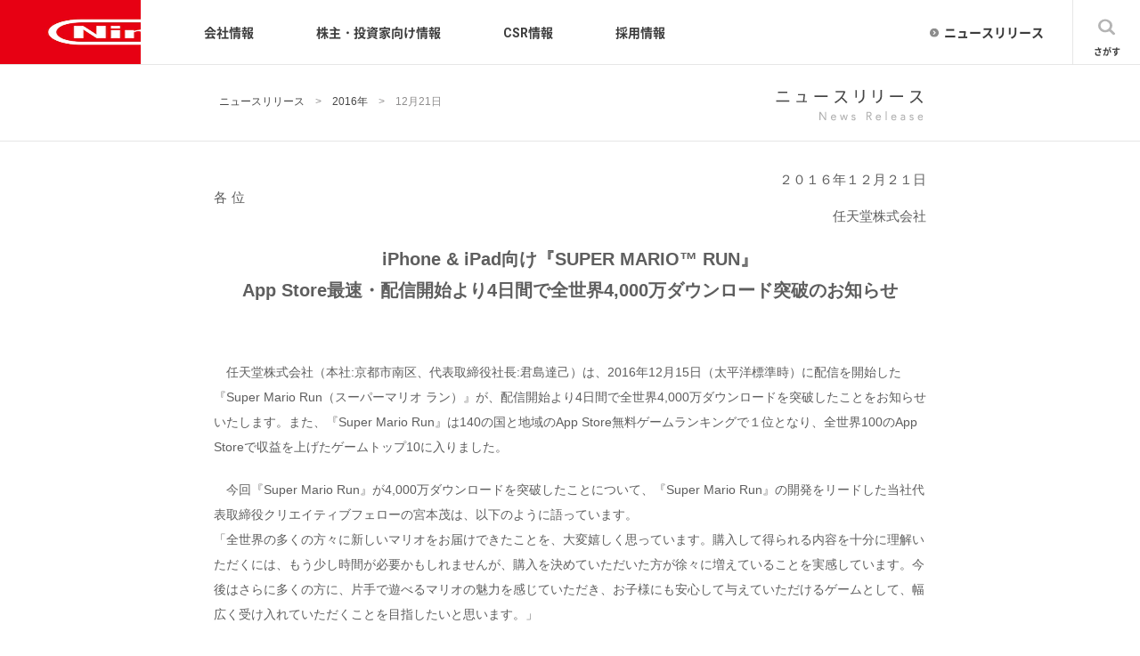

--- FILE ---
content_type: text/html
request_url: https://www.nintendo.co.jp/corporate/release/2016/161221.html
body_size: 2701
content:
<!DOCTYPE html>
<html lang="ja">
<head>
<meta charset="UTF-8">
<meta http-equiv="X-UA-Compatible" content="IE=edge">
<meta name="description" content="任天堂株式会社のニュースリリースです。">
<title>ニュースリリース : 2016年12月21日</title>
<!-- ogp -->
<meta property="og:title" content="任天堂株式会社 ニュースリリース : 2016年12月21日">
<meta property="og:type" content="article">
<meta property="og:description" content="任天堂株式会社のニュースリリースです。">
<meta property="og:url" content="https://www.nintendo.co.jp/corporate/release/2016/161221.html">
<meta property="og:image" content="https://www.nintendo.co.jp/img/og_nintendo.png">
<meta property="og:site_name" content="任天堂ホームページ">
<!-- //ogp -->
<link type="text/css" rel="stylesheet" href="../../../common/css/shared-corporate.css">
<link type="text/css" rel="stylesheet" href="../../common/css/local.css" data-load="1">
<!--<link type="text/css" rel="stylesheet" href="../../css/style.css" data-load="1">-->

<!--[if lt IE 9]><script src="../../../common/js/vendor/html5shiv.js"></script><![endif]-->

<script src="../../../common/js/vendor/lib.js"></script>
<script src="../../../common/js/plugin.js"></script>
<script src="../../../common/js/main-corporate.js"></script>
<script src="../../common/js/local.js"></script>
<script src="../../../common/js/ua/ua.js"></script>

<!--link rel="stylesheet" type="text/css" href="../css/style.css" media="all" /-->
<link rel="stylesheet" type="text/css" href="css/161221.css" media="all" />
<script type="text/javascript" src="../../js/jquery.js"></script>
<script type="text/javascript" src="../../js/jquery_auto2.js"></script>



<link rel="stylesheet" href="../../../common/corporate/css/hdr-ftr.css" data-device="no_sp">
<script src="../../../common/corporate/js/hdr-ftr.js" charset="UTF-8"></script>
</head>
<body>
<div class="corpHdr"></div>


<!-- /#header -->

<a name="pagetop" id="pagetop"></a>
<div id="container">

<!-- ▼ヘッダメニュー -->

<!-- ▲ヘッダメニュー -->




<div id="head_title_s">
<div id="pan">
<a href="../index.html">ニュースリリース</a>　&gt;　<a href="../../release/2016.html">2016年</a>　&gt;　12月21日
</div>
<h1><a href="../index.html"><img src="../img/title_release_s.gif" width="170" height="37" alt="ニュースリリース" /></a></h1>
<!-- head_title --></div>





<div id="single_frame">



<div id="nr_body">
<div class="nr_date">２０１６年１２月２１日</div>
<div class="nr_lt">各位</div>
<div class="nr_rt">任天堂株式会社</div>


<h1 id="nr_title">iPhone &amp; iPad向け『SUPER MARIO™ RUN』<br>
App Store最速・配信開始より4日間で全世界4,000万ダウンロード突破のお知らせ
</h1>

<div id="nr_text">
<p>　任天堂株式会社（本社:京都市南区、代表取締役社長:君島達己）は、2016年12月15日（太平洋標準時）に配信を開始した『Super Mario Run（スーパーマリオ ラン）』が、配信開始より4日間で全世界4,000万ダウンロードを突破したことをお知らせいたします。また、『Super Mario Run』は140の国と地域のApp Store無料ゲームランキングで１位となり、全世界100のApp Storeで収益を上げたゲームトップ10に入りました。</p>


<p>　今回『Super Mario Run』が4,000万ダウンロードを突破したことについて、『Super Mario Run』の開発をリードした当社代表取締役クリエイティブフェローの宮本茂は、以下のように語っています。<br>
「全世界の多くの方々に新しいマリオをお届けできたことを、大変嬉しく思っています。購入して得られる内容を十分に理解いただくには、もう少し時間が必要かもしれませんが、購入を決めていただいた方が徐々に増えていることを実感しています。今後はさらに多くの方に、片手で遊べるマリオの魅力を感じていただき、お子様にも安心して与えていただけるゲームとして、幅広く受け入れていただくことを目指したいと思います。」</p>

<p>　また、米国Apple社ワールドワイドマーケティング・シニアバイスプレジデントであるフィル・シラー氏は以下のように語っています。<br>
「『Super Mario Run』はこれまでのApp Storeの記録を打ち破り、僅か4日間で4,000万以上のダウンロードという信じられない記録を打ち立てました。私たちは任天堂の皆様と、キノコ王国を楽しんでいる何千万のiOSユーザーを祝福したいと思います。」</p>

<p>　現在『Super Mario Run』は、150の国と地域のApp Storeからダウンロードが可能です。『Super Mario Run』にはゴールを目指す『ワールドツアー』、世界中のプレイヤーとスコアを競う『キノピオラリー』、自分だけの王国を作る『王国づくり』の３つのモードが搭載されており、9.99ドル（米国価格。ユーロ圏は9.99ユーロ、日本は1,200円）をお支払いいただければ、以後追加課金の心配なく全てのモードを好きなだけ遊んでいただける販売モデルを採用しております。</p>

<p>　当社はこのマリオの新しいアクションゲームを、「当社IP（知的財産）に触れていただける方を拡大する」という目標のもとに、ビデオゲーム事業以上の幅広い国と地域の皆様に、お届けしております。</p>

<ul class="relation">
  <li><a href="161115.html">2016年11月15日発表ニュースリリース</a></li>
  <li><a href="https://supermariorun.com/ja/" target="_blank">「SUPER MARIO RUN」公式サイト</a></li>
</ul>

</div>

<p class="ta_r">以上</p>

<!-- nr_text --></div>


<!-- nr_body --></div>
<!-- right_frame --></div>

<div id="page_top"><a href="#top"><img src="https://www.nintendo.co.jp/corporate/cmn_img/page_top.gif" alt="このページの一番上へ" width="139" height="22" class="Hover" title="このページの一番上へ"></a></div>

<!-- container --></div>
<div class="corpFtr"></div>
</body>
</html>


--- FILE ---
content_type: text/css
request_url: https://www.nintendo.co.jp/common/css/shared-corporate.css
body_size: 10327
content:
@charset "UTF-8";

/* ==========================================================================
   Reset
============================================================================= */
html, body, div, span, applet, object, iframe,
h1, h2, h3, h4, h5, h6, p, blockquote, pre,
a, abbr, acronym, address, big, cite, code,
del, dfn, em, img, ins, kbd, q, s, samp,
small, strike, strong, sub, sup, tt, var,
b, u, i, center,
dl, dt, dd, ol, ul, li,
fieldset, form, label, legend,
table, caption, tbody, tfoot, thead, tr, th, td,
article, aside, canvas, details, embed,
figure, figcaption, footer, header, hgroup,
menu, nav, output, ruby, section, summary,
time, mark, audio, video {
  margin: 0;
  padding: 0;
  border: 0;
  font-size: 100%;
  font: inherit;
  vertical-align: baseline;
}

article, aside, details, figcaption, figure, footer, header, hgroup, menu, nav, section, main {
  display: block;
}

html {
  -webkit-text-size-adjust: 100%;
}

body {
  line-height: 1;
}

ol, ul {
  list-style: none;
}

blockquote, q {
  quotes: none;
}

blockquote:before, blockquote:after,
q:before, q:after {
  content: '';
  content: none;
}

table {
  border-collapse: collapse;
  border-spacing: 0;
}

/* ==========================================================================
   Base
============================================================================= */
body {
  color: #5e5e5e !important;
  min-width: 960px;
  font-size: 87.5%;
  font-family: HelveticaNeue,Helvetica Neue,Helvetica,Arial,Roboto,"Droid Sans",Hiragino Kaku Gothic ProN,"メイリオ",Meiryo,"ＭＳ Ｐゴシック",sans-serif;
  line-height: 1.6 !important;
  -webkit-font-smoothing: auto !important;
}

input,
textarea {
  font-family: HelveticaNeue,Helvetica Neue,Helvetica,Arial,Roboto,"Droid Sans",Hiragino Kaku Gothic ProN,"メイリオ",Meiryo,"ＭＳ Ｐゴシック",sans-serif;
  line-height: 1.6;
}

/*
a {
  color: #7a97b2;
}
a:visited {
  color: #7a97b2;
}
a:focus {
  color: #7a97b2;
}
a:hover {
  color: #7a97b2;
}
a:active {
  color: #7a97b2;
}
a:link, a:visited {
  text-decoration: none;
}
a:hover, a:active, a:focus {
  text-decoration: underline;
}*/

a:link{
  color: #464646;
  text-decoration: none;
  outline: none;
}
a:visited, a:active {
  color: #464646;
  text-decoration: none;
  outline: none;
}
a:hover{
  color: #8f8e8e;
  text-decoration: underline;
  outline: none;
}


body {
  font-family: HelveticaNeue,Helvetica Neue,Helvetica,Arial,Roboto,"Droid Sans",Hiragino Kaku Gothic ProN,"メイリオ",Meiryo,"ＭＳ Ｐゴシック",sans-serif;
}

.form, input {
  font-family: HelveticaNeue,Helvetica Neue,Helvetica,Arial,Roboto,"Droid Sans",Hiragino Kaku Gothic ProN,"メイリオ",Meiryo,"ＭＳ Ｐゴシック",sans-serif;
}

.footer_grids, .footer_links, .footer_links-software, .form, .search_text, .btn, .btn-border {
  font-family: HelveticaNeue,Helvetica Neue,Helvetica,Arial,Roboto,"Droid Sans",Hiragino Kaku Gothic ProN,"メイリオ",Meiryo,"ＭＳ Ｐゴシック",sans-serif;
}

.tableSet-head, .text-emphasis, em, .btn-borderS {
  font-family: HelveticaNeue,Helvetica Neue,Helvetica,Arial,Roboto,"Droid Sans",Hiragino Kaku Gothic ProN,"メイリオ",Meiryo,"ＭＳ Ｐゴシック",sans-serif;
  font-weight:bold;
}

.heading-lv2, .heading-lv3 {
  font-family: HelveticaNeue,Helvetica Neue,Helvetica,Arial,Roboto,"Droid Sans",Hiragino Kaku Gothic ProN,"メイリオ",Meiryo,"ＭＳ Ｐゴシック",sans-serif;
}

.header_global, .topicPath, .heading-lv4, .header {
  font-family: HelveticaNeue,Helvetica Neue,Helvetica,Arial,Roboto,"Droid Sans",Hiragino Kaku Gothic ProN,"メイリオ",Meiryo,"ＭＳ Ｐゴシック",sans-serif;
}

.heading-rect {
  font-family: HelveticaNeue,Helvetica Neue,Helvetica,Arial,Roboto,"Droid Sans",Hiragino Kaku Gothic ProN,"メイリオ",Meiryo,"ＭＳ Ｐゴシック",sans-serif;
  font-weight:bold;
}

/* ==========================================================================
   Helper
============================================================================= */
/* clearfix
------------------------------------------------------------------- */
.clearfix:after, .header_global_inner:after, .megadrop_line-large:after, .megadrop_line-small:after, .header-hasContent:after {
  content: "";
  display: table;
  clear: both;
}


/*
   Global Header
=================================================================== */
#corporateheader {
  line-height: 1;
  position: relative;
}

.header_global {
  position: relative;
  z-index: 8;
  font-size: 71.42857%;
}
.header_global a {
  color: #8e8e8f;
}
.header_global ul{
  margin-top:0;
  margin-bottom: 0;
  list-style: none;
}
.header_global_inner {
  width: 920px;
  margin: 0 auto;
}

.header_logo {
  display: none;
}
.header_logo img {
}

.header_logo-noscript {
  float: left;
  display: inline-block;
  *display: inline;
  *zoom: 1;
  margin-top: 9px;
  width: 74px;
  height: 18px;
  overflow: hidden;
  text-indent: 100%;
  white-space: nowrap;
  background: url("img/logo.png") left top no-repeat;
}

.header_btns,
.header_btns-noscript {
  float: right;
}

.header_btn-parents:before {
  content: "";
  display: inline-block;
  margin-right: 7px;
  width: 12px;
  height: 12px;
  background: transparent url("img/icon_parent.png") left top no-repeat;
}
.header_btn-parents span {
  display: inline-block;
  white-space: nowrap;
  text-indent: 100%;
  overflow: hidden;
  width: 94px;
  height: 10px;
  background: transparent url("img/text_parent.png") left top no-repeat;
}
.header_btn-parents:hover:before {
  content: "　";
  overflow: hidden;
  text-indent: -100%;
  background: transparent url("img/icon_parent.png") left bottom no-repeat;
}
.header_btn-parents:hover span {
  background: transparent url("img/text_parent.png") left bottom no-repeat;
}

.header_btn-calendar:before {
  content: "";
  display: inline-block;
  margin-right: 7px;
  width: 12px;
  height: 12px;
  background: transparent url("img/icon_calendar.png") left top no-repeat;
}
.header_btn-calendar span {
  display: inline-block;
  white-space: nowrap;
  text-indent: 100%;
  overflow: hidden;
  width: 78px;
  height: 10px;
  background: transparent url("img/text_calendar.png") left top no-repeat;
}
.header_btn-calendar:hover:before {
  content: "　";
  overflow: hidden;
  text-indent: -100%;
  background: transparent url("img/icon_calendar.png") left bottom no-repeat;
}
.header_btn-calendar:hover span {
  background: transparent url("img/text_calendar.png") left bottom no-repeat;
}

.header_btn-search:before {
  content: "";
  display: inline-block;
  margin-right: 7px;
  width: 12px;
  height: 12px;
  background: transparent url("img/icon_search_h.png") left top no-repeat;
}
.header_btn-search span {
  display: inline-block;
  white-space: nowrap;
  text-indent: 100%;
  overflow: hidden;
  width: 29px;
  height: 10px;
  background: transparent url("img/text_search.png") left top no-repeat;
}
.header_btn-search:hover:before {
  content: "　";
  overflow: hidden;
  text-indent: -100%;
  background: transparent url("img/icon_search_h.png") left bottom no-repeat;
}
.header_btn-search:hover span {
  background: transparent url("img/text_search.png") left bottom no-repeat;
}

.header_btnList {
  float: left;
  margin-right: 7px;
  height: 24px;
  overflow: hidden;
}
.header_btnList li {
  float: left;
  margin: 0 13px 0 12px;
}
.header_btnList li a {
  display: block;
  padding: 6px 0 4px 0;
}
.header_btnList li a span {
  border-top: 1px solid #fff;
  border-bottom: 1px solid #fff;
  vertical-align: top;
}
.header_btnList li img {
  vertical-align: middle;
  margin-right: 7px;
}

html[lang="en"] .header_btnList{
  display: none;
}


.header_btn-menu {
  float: right;
  overflow: hidden;
  height: 24px;
  text-align: left;
}



.header_btn-menu li {
  border-left: 1px solid #bebebe;
  border-right: 1px solid #bebebe;
}
.header_btn-menu a {
  position: relative;
  display: block;
  background: transparent;
  padding: 0;
  height: 24px;
  width: 91px;
  overflow: hidden;
  -webkit-transition: all 0.1s ease;
          transition: all 0.1s ease;
}
.header_btn-menu a:before {
  content: "";
  position: absolute;
  display: block;
  width: 24px;
  height: 24px;
  top: 0;
  left: 6px;
  background: transparent url(../../common/css/img/icon_nav_close_w.png) left top no-repeat;
  z-index: 2;
  opacity: 0;
  filter: alpha(opacity=0);
  -webkit-transition: all 0.1s ease;
          transition: all 0.1s ease;
}
.no-touchevents .header_btn-menu a:hover {
  background: #f0f0f0;
}
.no-touchevents .header_btn-menu a:hover img {
  -webkit-transition: all 0.3s ease;
          transition: all 0.3s ease;
  -webkit-animation: menu 0.35s ease;
          animation: menu 0.35s ease;
}
.no-touchevents .header_btn-menu a:hover:before {
  -webkit-transition: all 0.3s ease;
          transition: all 0.3s ease;
}
.header_btn-menu a.is-open {
  background: #f0f0f0;
}
.header_btn-menu a.is-open img {
  opacity: 0;
  filter: alpha(opacity=0);
  -webkit-animation: menuOpen 0s;
          animation: menuOpen 0s;
}
.header_btn-menu a.is-open:before {
  opacity: 1;
  filter: alpha(opacity=100);
}
.no-touchevents .header_btn-menu a.is-close:hover img {
  -webkit-animation: menuOpen 0s;
          animation: menuOpen 0s;
}
.header_btn-menu a:after{
  content: "";
  position: absolute;
  display: block;
  top: 0;
  left:6px;
  width: 24px;
  height: 24px;
  background: transparent url(../../common/css/img/icon_nav_w.png) left top no-repeat;
}
.no-touchevents .header_btn-menu a:hover:after{
  background-position: left bottom;
}

.header_btn-menu a span {
  display: inline-block;
  vertical-align: top;
  white-space: nowrap;
  text-indent: 100%;
  overflow: hidden;
  margin-top: 7px;
  margin-left: 32px;
  width: 37px;
  height: 10px;
  background: transparent url("../../common/css/img/text_menu2.png") left top no-repeat;
}
html[lang="en"] .header_btn-menu a span{
  background-image: url("../../common/css/img/text_menu2-en.png");
}
.no-touchevents .header_btn-menu a:hover span{
  background-position: left bottom;
}
.header_btn-menu a.is-open span {
  opacity: 1;
  filter: alpha(opacity=100);
  background: transparent url("img/text_menu_close.png") left top no-repeat;
}
html[lang="en"] .header_btn-menu a.is-open span{
  background-image: url("img/text_menu_close-en.png");
}

.header_btn-menu a img {
  display: none;
}

.ieLegacy .header_btn-menu a:before {
  display: none;
}
.ieLegacy .header_btn-menu a.is-open:before {
  content: "メニューをとじる";
  display: block;
  text-indent: 100%;
  white-space: nowrap;
  overflow: hidden;
}

.header_local {
  z-index: 5;
}

@-webkit-keyframes menu {
  0% {
    -webkit-transform: scale(1, 1);
            transform: scale(1, 1);
  }
  15% {
    -webkit-transform: scale(1.05, 1.05);
            transform: scale(1.05, 1.05);
  }
  40% {
    -webkit-transform: scale(0.95, 0.95);
            transform: scale(0.95, 0.95);
  }
  65% {
    -webkit-transform: scale(1.03, 1.03);
            transform: scale(1.03, 1.03);
  }
  100% {
    -webkit-transform: scale(1, 1);
            transform: scale(1, 1);
  }
}

@keyframes menu {
  0% {
    -webkit-transform: scale(1, 1);
            transform: scale(1, 1);
  }
  15% {
    -webkit-transform: scale(1.05, 1.05);
            transform: scale(1.05, 1.05);
  }
  40% {
    -webkit-transform: scale(0.95, 0.95);
            transform: scale(0.95, 0.95);
  }
  65% {
    -webkit-transform: scale(1.03, 1.03);
            transform: scale(1.03, 1.03);
  }
  100% {
    -webkit-transform: scale(1, 1);
            transform: scale(1, 1);
  }
}
/*
   Mega Drop
=================================================================== */
.megadrop {
  position: absolute;
  overflow: hidden;
  width: 100%;
  background: #f6f6f6;
  display: none;
  z-index: 9;
  box-shadow: 0 1px 5px rgba(0, 0, 0, 0.3);
}
.megadrop-bg {
  position: fixed;
  top: 0;
  left: 0;
  width: 100%;
  z-index: 7;
  display: none;
}
.megadrop_line-large {
  margin: 0 auto 28px;
  padding-top: 40px;
  width: 944px;
}
.megadrop_line-large li {
  width: 208px;
  height: 208px;
  margin: 0 14px;
  float: left;
}
.megadrop_line-large li a {
  display: block;
  width: 172px;
  height: 172px;
  border-width: 18px;
  border-style: solid;
  border-radius: 50%;
  opacity: 0;
  -webkit-transition: all 0.4s ease 0s;
          transition: all 0.4s ease 0s;
  background-color: #fff;
  background-repeat: no-repeat;
  background-position: center center;
  white-space: nowrap;
  text-indent: 100%;
  overflow: hidden;
}

.wiiu {
  border-color: #0096c8;
  background-image: url("img/nav_wiiu.png");
}

.ds3 {
  border-color: #ce181e;
  background-image: url("img/nav_3ds.png");
}

.amiibo {
  border-color: #000;
  background-image: url("img/nav_amiibo.png");
}

.ios_android{
  border-color: #009bbe;
  background-image: url("img/nav_ios-android.png");
}
.miitomo {
  border-color: #009bbe;
  background-image: url("img/nav_miitomo.png");
}


@media only screen and (-webkit-min-device-pixel-ratio: 1.5), only screen and (min-resolution: 192dpi) {

	.wiiu {
	  background-image: url("img/nav_wiiu_2x.png");
		background-size: 114px 120px;
	}
	.ds3 {
	  background-image: url("img/nav_3ds_2x.png");
		background-size: 114px 120px;
	}
	.amiibo {
	  background-image: url("img/nav_amiibo_2x.png");
		background-size: 114px 120px;
	}
    .ios_android {
	  background-image: url("img/nav_ios-android_2x.png");
		background-size: 114px 120px;
    }
    .miitomo {
	  background-image: url("img/nav_miitomo_2x.png");
		background-size: 114px 120px;
    }
}
.megadrop_line-small {
  margin: 0 auto;
  padding-bottom: 40px;
  width: 944px;
}
.megadrop_line-small p {
  font-size: 85.71429%;
  text-align: center;
}
.megadrop_line_left {
  float: left;
  margin-left: 5px;
}
.megadrop_line_left li {
  width: 94px;
  height: 94px;
  margin: 0 10px 0 2px;
  float: left;
}
.megadrop_line_left li .megadrop_small_circle {
  display: block;
  position: relative;
  width: 62px;
  height: 62px;
  margin: 0 auto 13px;
  border-width: 9px;
  border-style: solid;
  border-radius: 50%;
  border-color: #9e9e9f;
  opacity: 0;
  -webkit-transition: all 0.4s ease 0s;
          transition: all 0.4s ease 0s;
  background-color: #fff;
  background-repeat: no-repeat;
  background-position: center center;
  white-space: nowrap;
  text-indent: 100%;
  overflow: hidden;
}

.megadrop_line_left li .megadrop_small_circle:before,
.megadrop_line_right li .megadrop_small_circle:before {
    width: 26px;
    height: 27px;
    position: absolute;
    top: 18px;
    left: 18px;
    display: block;
    content: "";
    z-index: 2;
    opacity: 0;
    -webkit-transition: opacity 0.25s ease-out;
    transition: opacity 0.25s ease-out;
}
.megadrop_line_left li .megadrop_small_circle:hover:before,
.megadrop_line_right li .megadrop_small_circle:hover:before {
    opacity: 1;
}

.topics .megadrop_small_circle {
  background-image: url("img/nav_topics.png");
}
.topics .megadrop_small_circle:hover {
    border-color: #2196f3;
}
.topics .megadrop_small_circle:before {
  background: url("img/nav_topics_ov.png") no-repeat 0 0;
}
.topics .megadrop_text {
  display: inline-block;
  width: 54px;
  height: 11px;
  white-space: nowrap;
  text-indent: -200%;
  overflow: hidden;
  background: url("img/nav_text_topics.png") no-repeat left top;
}

.release-calendar .megadrop_small_circle {
  background-image: url("img/nav_release_calendar.png");
}
.release-calendar .megadrop_small_circle:hover {
  border-color: #f5aa00;
}
.release-calendar .megadrop_small_circle:before {
  background: url("img/nav_release_calendar_ov.png") no-repeat 0 0;
}
.release-calendar .megadrop_text {
  display: inline-block;
  width: 81px;
  height: 12px;
  white-space: nowrap;
  text-indent: -200%;
  line-height: -200%;
  overflow: hidden;
  background: url("img/nav_text_release_calendar.png") no-repeat left top;
}



.movie .megadrop_small_circle {
  background-image: url("img/nav_movie.png");
}
.movie .megadrop_small_circle:hover {
  border-color: #fd4040;
}
.movie .megadrop_small_circle:before {
  top: 22px !important;
  background: url("img/nav_movie_ov.png") no-repeat 0 0;
}
.movie .megadrop_text {
  display: inline-block;
  width: 46px;
  height: 11px;
  white-space: nowrap;
  text-indent: -200%;
  line-height: -200%;
  overflow: hidden;
  background: url("img/nav_text_movie.png") no-repeat left top;
}

.support .megadrop_small_circle {
  background-image: url("img/nav_support.png");
}
.support .megadrop_small_circle:hover {
  border-color: #7b97b3;
}
.support .megadrop_small_circle:before {
  width: 31px !important;
  height: 31px !important;
  top: 16px !important;
  left: 16px !important;
  background: url("img/nav_support_ov.png") no-repeat 0 0;
}
.support .megadrop_text {
  display: inline-block;
  width: 70px;
  height: 12px;
  white-space: nowrap;
  text-indent: -200%;
  line-height: -200%;
  overflow: hidden;
  background: url("img/nav_text_support.png") no-repeat left top;
}

.corporate .megadrop_small_circle {
  background-image: url("img/nav_corporate.png");
}
.corporate .megadrop_small_circle:hover {
  border-color: #666565;
}
.corporate .megadrop_small_circle:before {
  width: 36px !important;
  height: 31px !important;
  top: 16px !important;
  left: 13px !important;
  background: url("img/nav_corporate_ov.png") no-repeat 0 0;
}
.corporate .megadrop_text {
  display: inline-block;
  width: 52px;
  height: 13px;
  white-space: nowrap;
  text-indent: 100%;
  overflow: hidden;
  background: url("img/nav_text_corporate.png") no-repeat left top;
}

.megadrop_line_right {
  float: right;
}
.megadrop_line_right li {
  margin: 0 14px;
  float: left;
}
.megadrop_line_right li .megadrop_small_circle {
  display: block;
  width: 80px;
  height: 80px;
  margin: 0 auto 13px;
  border-radius: 50%;
  opacity: 0;
  -webkit-transition: all 0.4s ease 0s;
          transition: all 0.4s ease 0s;
  background-color: #9e9e9f;
  background-repeat: no-repeat;
  background-position: center center;
  background-image: url("img/nav_home.png");
  white-space: nowrap;
  text-indent: 100%;
  overflow: hidden;
}
.megadrop_line_right li .megadrop_small_circle:hover {
  background-color: #c9c9d5;
}
.megadrop_line_right li .megadrop_text {
  display: inline-block;
  width: 71px;
  height: 13px;
  white-space: nowrap;
  text-indent: 100%;
  overflow: hidden;
  background: url("img/nav_text_home.png") no-repeat left top;
}

@media only screen and (-webkit-min-device-pixel-ratio: 1.5), only screen and (min-resolution: 192dpi) {

	.topics .megadrop_small_circle {
	  background-image: url("img/nav_topics_2x.png");
		background-size: 26px 27px;
	}
	.topics .megadrop_text {
	  background-image: url("img/nav_text_topics_2x.png");
		background-size: 54px 11px;
	}

	.release-calendar .megadrop_small_circle {
	  background-image: url("img/nav_release_calendar_2x.png");
		background-size: 26px 27px;
	}
	.release-calendar .megadrop_text {
	  background-image: url("img/nav_text_release_calendar_2x.png");
		background-size: 81px 12px;
	}

    .movie .megadrop_small_circle {
	  background-image: url("img/nav_movie_2x.png");
		background-size: 26px 19px;
	}
	.movie .megadrop_text {
	  background-image: url("img/nav_text_movie_2x.png");
		background-size: 46px 11px;
	}

    .support .megadrop_small_circle {
	  background-image: url("img/nav_support_2x.png");
		background-size: 31px 31px;
	}
    .support .megadrop_text {
	  background-image: url("img/nav_text_support_2x.png");
		background-size: 70px 12px;
	}

	.corporate .megadrop_small_circle {
	  background-image: url("img/nav_corporate_2x.png");
		background-size: 36px 31px;
	}
	.corporate .megadrop_text {
	  background-image: url("img/nav_text_corporate_2x.png");
		background-size: 52px 13px;
	}

	.megadrop_line_right li .megadrop_small_circle {
	  background-image: url("img/nav_home_2x.png");
		background-size: 30px 28px;
	}
	.megadrop_line_right li .megadrop_text {
	  background-image: url("img/nav_text_home_2x.png");
		background-size: 71px 13px;
	}

}


.megadrop ul li .megadrop_circle.megadrop-noBound {
  opacity: 1;
  -webkit-transform: scale(1, 1);
      -ms-transform: scale(1, 1);
          transform: scale(1, 1);
  -webkit-transition: all 0s linear 0s;
          transition: all 0s linear 0s;
}

.megadrop ul li .megadrop_circle.megadrop-showBound,
.megadrop ul li .megadrop_small_circle.megadrop-showBound {
  opacity: 1;
}

.megadrop ul li .megadrop_circle.megadrop-hoverBound {
  opacity: 1;
  -webkit-animation: bound 1s ease 0s both;
          animation: bound 1s ease 0s both;
  -webkit-transform: scale(1, 1);
      -ms-transform: scale(1, 1);
          transform: scale(1, 1);
  -webkit-transition: all 0s linear 0s;
          transition: all 0s linear 0s;
}
.megadrop .megadrop_close{
  text-align: center;
  padding-bottom: 36px;
  opacity: 0;
  -webkit-transition: all 0.4s ease 0s;
          transition: all 0.4s ease 0s;
}
.megadrop .megadrop_close.megadrop-showBound {
  opacity: 1;
}
.megadrop .megadrop_close a{
  display: inline-block;
  line-height: 1;
  padding: 12px 55px 12px 73px;
  border-width: 2px;
  border-style: solid;
  border-radius: 22px;
  border-color: #9e9e9f;
  color: #9e9e9f;
  position: relative;
  overflow: hidden;
  background: #FFF;
  text-decoration: none;
  font-family: HelveticaNeue,Helvetica Neue,Helvetica,Arial,Roboto,"Droid Sans",Hiragino Kaku Gothic ProN,"メイリオ",Meiryo,"ＭＳ Ｐゴシック",sans-serif;
}
.megadrop .megadrop_close a:hover{
  border-color: #434a54;
  color: #434a54;
}
.megadrop .megadrop_close a:before {
  content: "";
  display: inline-block;
  width: 17px;
  height: 17px;
  position: absolute;
  top: 0;
  bottom: 0;
  margin: auto 0;
  left: 14px;
  background: transparent url(img/icon_megadrop-close_pc.png) 0 0 no-repeat;
}
@media only screen and (-webkit-min-device-pixel-ratio: 1.5), only screen and (min-resolution: 192dpi) {
	.megadrop .megadrop_close a:before {
	  background: transparent url(img/icon_megadrop-close_pc_2x.png) 0 0 no-repeat;
		background-size: 17px 34px;
	}
}

.megadrop .megadrop_close a:hover:before{
  background-position: 0 100%;
}


/*
   CORPORATE CONTENT
=================================================================== */


hr{
  display:none;
}
.f_clear{
  clear:both;
}
.clearfix:after{
    content:".";
    display: block;
    height:0px;
    clear:both;
    line-height:0;
    visibility:hidden;
}
.clearfix {
    zoom:1;
}
.ta_l{
  text-align:left;
}
.ta_c{
  text-align:center;
}
.ta_r{
  text-align:right;
}
.f_left{
  float:left;
}
.f_right{
  float:right;
}
.f_right span.name{
  font-weight:bold;
}
.red{
  color:#d60000;
}
.fw_bold{
  font-weight:bolder;
}
.td_ul{
  text-decoration: underline;
}



body {
  background: url("../../corporate/cmn_img/corp_main_bg.png") repeat-x  #ffffff;
}
body#top {
  background-image: none;
}

#container {
  width: 918px;
  margin: 0 auto;
  text-align: center;
}

/* コーポレートヘッダー */
#header {
  margin: 0;
  height: 113px;
}
#header p{
  width:800px;
  margin:0 auto;
  text-align:left;
  padding:8px 0 22px 0;
}
#header p img{
  vertical-align: bottom;
}
#head_menu{
  width:800px;
  margin:0 auto;
}
#head_menu ul{
  margin:0;padding:0;
  list-style:none;
}
#head_menu ul li{
  float:left;
  padding-right:33px;
}
#head_menu ul li.last{
  padding-right:0;
}
#head_menu ul li img{
  vertical-align: bottom;
}

/* ヘッダタイトルTOP */
#head_title{
  text-align:left;
  padding:35px 0 33px 65px;
}
#head_title h1{
  margin:0;
}
#english{
  float:right;
  padding:0 66px 0 0;
}
.english_s{
  float:right;
}
#head_title h1 img{
  vertical-align: top;
}
#english img{
  vertical-align: top;
}

/* 中面タイトル1 */
#head_title_s{
  margin-top: 20px;
  padding:0 0 0 65px;
  height: 66px;
}

#head_title_s h1{
  margin:0;
  padding:7px 63px 0 0;
  float:right;
}

#head_title_s #pan{
  font-size:12px;
  line-height:1.2;
  color:#8f8e8e;
  padding:14px 0 10px 0;
  float:left;
}

#left_frame {
  width: 297px;
  padding: 0 0 50px 0;
  float: left;
  text-align: left;
}
#right_frame, #right_frame_irtop {
  width: 562px;
  padding: 33px 0 50px 0;
  float: left;
  text-align: left;
}
#single_frame{
  width:800px;
  margin:0 auto;
  padding:33px 0 30px 0;
  text-align:left;
}
#right_frame div > img{
  vertical-align: bottom;
}

/* 中面ベース */
h2#subtitle{
  padding:2px 0 20px 0;
  background: url(../../corporate/cmn_img/line_dot.gif) left bottom repeat-x transparent;
  margin:0 0 20px 0;
}
h2#subtitle img{
  vertical-align: bottom;
}
h2#cnt_subtitle{
  padding:2px 0 24px 0;
  margin:0;
}
#cnt_body{
  margin:15px 0 30px 0px;
}
/* ライン */
.line_dot{
  display:block;
  clear:both;
  height:1px;
  background: url(../../corporate/cmn_img/line_dot.gif) left bottom repeat-x transparent;
}
/* ライン */
.line_white{
  display:block;
  clear:both;
  height:1px;
}
.line_solid{
  clear:both;
  height:1px;
}
/* バナー */
#banner_box{
  width:184px;
  margin:0px 0 0 65px;
  text-align:center;
}
#banner_list{
  list-style:none;
  margin:15px 0 0 0;
  padding:0;
}
#banner_list li img{
  vertical-align:top;
}
#banner_list li{
  margin:0 0 10px 0;
}
/* コメント文 */
.cm_txt1{
  font-size:93%;
  line-height:1.6;
  text-indent:-1.6em;
  padding-left:1.6em;
  margin-bottom:20px;
}
.cm_txt1 a,
.cm_txt1 a:visited{
  text-decoration:underline;
}
/* ニュースリスト */
.news_title{
  height: 18px;
  font-weight:bold;
  color:#ce0000;
  padding:0;
  background: url(../../corporate/cmn_img/news_line.gif) left bottom no-repeat transparent;
}
#rss{
  padding:3px 0 0 0;
  text-align:right;
  float:right;
}
.news_title span{
  padding:0 0 0 2px;
  letter-spacing:3px;
}
.news_title span.ir_news{
  padding:0 0 0 2px;
  letter-spacing:2px;
}
.news_list{
  zoom:1;/*IE6の印刷対策*/
  margin:0 0 30px 0;
  padding:10px 0 0 0;
}

.news{
  padding:10px 0;
}
.news .date{
  width:100px;
  line-height:1.3;
  font-weight:bold;
  float:left;
  padding:10px 0 0 5px;
}
.news .article{
  width:450px;
  float:right;
  line-height:1.3;
  color:#787878;
  padding:5px 0 20px 0;
}
.news .article p.page{
  zoom:1;/*IE6の印刷対策*/
  min-height:14px;
  background: url(../../corporate/cmn_img/news_li.gif) left 7px no-repeat transparent;
  margin:0 0 10px 0;
  padding:5px 0 0 33px;
}
.news .article p.pdf{
  zoom:1;/*IE6の印刷対策*/
  min-height:14px;
  background: url(../../corporate/cmn_img/news_pdf.gif) left 6px no-repeat transparent;
  margin:0 0 10px 0;
  padding:5px 0 0 33px;
}
.news .article p.sublink{
  zoom:1;/*IE6の印刷対策*/
  background: url(../../corporate/cmn_img/news_sublink.gif) 38px 0px no-repeat transparent;
  margin: -5px 0 15px 0;
  padding:0 0 0 56px;
}
.news_list_end{
  clear:both; height:10px;
}
a.ul{
  text-decoration:underline;
}
.article a.blank{
  padding-right:15px;
  background:url(../../corporate/cmn_img/arrow_blank.gif) no-repeat top right;
}

/* ニュースリリース */

.nr_date{
	font-size:108%;
	text-align:right;
}
.nr_rt{
	font-size:108%;
	text-align:right;
	line-height:1.5;
}
.nr_lt{
	font-size:108%;
	text-align:left;
	letter-spacing:5px;
}
h1#nr_title{
	clear:both;
	font-weight: bold;
	font-size:140%;
	line-height: 1.8;
	margin:0;
	padding:20px 0 60px 0;
	text-align:center;
}
h1#nr_title .sub_ttl{
	font-weight: bold;
	font-size:85%;
	line-height: 1.8;
}
#nr_text p{
	line-height:2;
	margin:0;
	padding-bottom:20px;
}

/* ページ先頭に戻るボタン */
#page_top{
  clear:both;
  padding-right:59px;
  text-align:right;
}

#page_top img{
  vertical-align: bottom;
}






/* ==========================================================================
   Animateion Keyframe
============================================================================= */

@-webkit-keyframes btnHover {
  from, to {
    -webkit-transform: scale(1, 1);
            transform: scale(1, 1);
  }
  25% {
    -webkit-transform: scale(0.95, 1.05);
            transform: scale(0.95, 1.05);
  }
  50% {
    -webkit-transform: scale(1.05, 0.95);
            transform: scale(1.05, 0.95);
  }
  75% {
    -webkit-transform: scale(0.97, 1.03);
            transform: scale(0.97, 1.03);
  }
}

@keyframes btnHover {
  from, to {
    -webkit-transform: scale(1, 1);
            transform: scale(1, 1);
  }
  25% {
    -webkit-transform: scale(0.95, 1.05);
            transform: scale(0.95, 1.05);
  }
  50% {
    -webkit-transform: scale(1.05, 0.95);
            transform: scale(1.05, 0.95);
  }
  75% {
    -webkit-transform: scale(0.97, 1.03);
            transform: scale(0.97, 1.03);
  }
}

@-webkit-keyframes bound {
  0% {
    -webkit-transform: matrix3d(1, 0, 0, 0, 0, 1, 0, 0, 0, 0, 1, 0, 0, 0, 0, 1);
    transform: matrix3d(1, 0, 0, 0, 0, 1, 0, 0, 0, 0, 1, 0, 0, 0, 0, 1);
  }
  1.388889% {
    -webkit-transform: matrix3d(1.05412, 0, 0, 0, 0, 1.06887, 0, 0, 0, 0, 1, 0, 0, 0, 0, 1);
    transform: matrix3d(1.05412, 0, 0, 0, 0, 1.06887, 0, 0, 0, 0, 1, 0, 0, 0, 0, 1);
  }
  2.777778% {
    -webkit-transform: matrix3d(1.09288, 0, 0, 0, 0, 1.11451, 0, 0, 0, 0, 1, 0, 0, 0, 0, 1);
    transform: matrix3d(1.09288, 0, 0, 0, 0, 1.11451, 0, 0, 0, 0, 1, 0, 0, 0, 0, 1);
  }
  4.166667% {
    -webkit-transform: matrix3d(1.1156, 0, 0, 0, 0, 1.13462, 0, 0, 0, 0, 1, 0, 0, 0, 0, 1);
    transform: matrix3d(1.1156, 0, 0, 0, 0, 1.13462, 0, 0, 0, 0, 1, 0, 0, 0, 0, 1);
  }
  5.555556% {
    -webkit-transform: matrix3d(1.12321, 0, 0, 0, 0, 1.13112, 0, 0, 0, 0, 1, 0, 0, 0, 0, 1);
    transform: matrix3d(1.12321, 0, 0, 0, 0, 1.13112, 0, 0, 0, 0, 1, 0, 0, 0, 0, 1);
  }
  6.944444% {
    -webkit-transform: matrix3d(1.11787, 0, 0, 0, 0, 1.109, 0, 0, 0, 0, 1, 0, 0, 0, 0, 1);
    transform: matrix3d(1.11787, 0, 0, 0, 0, 1.109, 0, 0, 0, 0, 1, 0, 0, 0, 0, 1);
  }
  8.333333% {
    -webkit-transform: matrix3d(1.10255, 0, 0, 0, 0, 1.07507, 0, 0, 0, 0, 1, 0, 0, 0, 0, 1);
    transform: matrix3d(1.10255, 0, 0, 0, 0, 1.07507, 0, 0, 0, 0, 1, 0, 0, 0, 0, 1);
  }
  9.722222% {
    -webkit-transform: matrix3d(1.08057, 0, 0, 0, 0, 1.03656, 0, 0, 0, 0, 1, 0, 0, 0, 0, 1);
    transform: matrix3d(1.08057, 0, 0, 0, 0, 1.03656, 0, 0, 0, 0, 1, 0, 0, 0, 0, 1);
  }
  11.111111% {
    -webkit-transform: matrix3d(1.05525, 0, 0, 0, 0, 1, 0, 0, 0, 0, 1, 0, 0, 0, 0, 1);
    transform: matrix3d(1.05525, 0, 0, 0, 0, 1, 0, 0, 0, 0, 1, 0, 0, 0, 0, 1);
  }
  12.5% {
    -webkit-transform: matrix3d(1.0296, 0, 0, 0, 0, 0.9704, 0, 0, 0, 0, 1, 0, 0, 0, 0, 1);
    transform: matrix3d(1.0296, 0, 0, 0, 0, 0.9704, 0, 0, 0, 0, 1, 0, 0, 0, 0, 1);
  }
  13.888889% {
    -webkit-transform: matrix3d(1.00607, 0, 0, 0, 0, 0.95079, 0, 0, 0, 0, 1, 0, 0, 0, 0, 1);
    transform: matrix3d(1.00607, 0, 0, 0, 0, 0.95079, 0, 0, 0, 0, 1, 0, 0, 0, 0, 1);
  }
  15.277778% {
    -webkit-transform: matrix3d(0.98644, 0, 0, 0, 0, 0.94214, 0, 0, 0, 0, 1, 0, 0, 0, 0, 1);
    transform: matrix3d(0.98644, 0, 0, 0, 0, 0.94214, 0, 0, 0, 0, 1, 0, 0, 0, 0, 1);
  }
  16.666667% {
    -webkit-transform: matrix3d(0.97182, 0, 0, 0, 0, 0.94365, 0, 0, 0, 0, 1, 0, 0, 0, 0, 1);
    transform: matrix3d(0.97182, 0, 0, 0, 0, 0.94365, 0, 0, 0, 0, 1, 0, 0, 0, 0, 1);
  }
  18.055556% {
    -webkit-transform: matrix3d(0.96261, 0, 0, 0, 0, 0.95315, 0, 0, 0, 0, 1, 0, 0, 0, 0, 1);
    transform: matrix3d(0.96261, 0, 0, 0, 0, 0.95315, 0, 0, 0, 0, 1, 0, 0, 0, 0, 1);
  }
  19.444444% {
    -webkit-transform: matrix3d(0.95865, 0, 0, 0, 0, 0.96774, 0, 0, 0, 0, 1, 0, 0, 0, 0, 1);
    transform: matrix3d(0.95865, 0, 0, 0, 0, 0.96774, 0, 0, 0, 0, 1, 0, 0, 0, 0, 1);
  }
  20.833333% {
    -webkit-transform: matrix3d(0.95929, 0, 0, 0, 0, 0.98429, 0, 0, 0, 0, 1, 0, 0, 0, 0, 1);
    transform: matrix3d(0.95929, 0, 0, 0, 0, 0.98429, 0, 0, 0, 0, 1, 0, 0, 0, 0, 1);
  }
  22.222222% {
    -webkit-transform: matrix3d(0.96362, 0, 0, 0, 0, 1, 0, 0, 0, 0, 1, 0, 0, 0, 0, 1);
    transform: matrix3d(0.96362, 0, 0, 0, 0, 1, 0, 0, 0, 0, 1, 0, 0, 0, 0, 1);
  }
  23.611111% {
    -webkit-transform: matrix3d(0.97051, 0, 0, 0, 0, 1.01272, 0, 0, 0, 0, 1, 0, 0, 0, 0, 1);
    transform: matrix3d(0.97051, 0, 0, 0, 0, 1.01272, 0, 0, 0, 0, 1, 0, 0, 0, 0, 1);
  }
  25% {
    -webkit-transform: matrix3d(0.97885, 0, 0, 0, 0, 1.02115, 0, 0, 0, 0, 1, 0, 0, 0, 0, 1);
    transform: matrix3d(0.97885, 0, 0, 0, 0, 1.02115, 0, 0, 0, 0, 1, 0, 0, 0, 0, 1);
  }
  26.388889% {
    -webkit-transform: matrix3d(0.98757, 0, 0, 0, 0, 1.02487, 0, 0, 0, 0, 1, 0, 0, 0, 0, 1);
    transform: matrix3d(0.98757, 0, 0, 0, 0, 1.02487, 0, 0, 0, 0, 1, 0, 0, 0, 0, 1);
  }
  27.777778% {
    -webkit-transform: matrix3d(0.99579, 0, 0, 0, 0, 1.02422, 0, 0, 0, 0, 1, 0, 0, 0, 0, 1);
    transform: matrix3d(0.99579, 0, 0, 0, 0, 1.02422, 0, 0, 0, 0, 1, 0, 0, 0, 0, 1);
  }
  29.166667% {
    -webkit-transform: matrix3d(1.00284, 0, 0, 0, 0, 1.02014, 0, 0, 0, 0, 1, 0, 0, 0, 0, 1);
    transform: matrix3d(1.00284, 0, 0, 0, 0, 1.02014, 0, 0, 0, 0, 1, 0, 0, 0, 0, 1);
  }
  30.555556% {
    -webkit-transform: matrix3d(1.00829, 0, 0, 0, 0, 1.01387, 0, 0, 0, 0, 1, 0, 0, 0, 0, 1);
    transform: matrix3d(1.00829, 0, 0, 0, 0, 1.01387, 0, 0, 0, 0, 1, 0, 0, 0, 0, 1);
  }
  31.944444% {
    -webkit-transform: matrix3d(1.01192, 0, 0, 0, 0, 1.00675, 0, 0, 0, 0, 1, 0, 0, 0, 0, 1);
    transform: matrix3d(1.01192, 0, 0, 0, 0, 1.00675, 0, 0, 0, 0, 1, 0, 0, 0, 0, 1);
  }
  33.333333% {
    -webkit-transform: matrix3d(1.01375, 0, 0, 0, 0, 1, 0, 0, 0, 0, 1, 0, 0, 0, 0, 1);
    transform: matrix3d(1.01375, 0, 0, 0, 0, 1, 0, 0, 0, 0, 1, 0, 0, 0, 0, 1);
  }
  34.722222% {
    -webkit-transform: matrix3d(1.01395, 0, 0, 0, 0, 0.99453, 0, 0, 0, 0, 1, 0, 0, 0, 0, 1);
    transform: matrix3d(1.01395, 0, 0, 0, 0, 0.99453, 0, 0, 0, 0, 1, 0, 0, 0, 0, 1);
  }
  36.111111% {
    -webkit-transform: matrix3d(1.01281, 0, 0, 0, 0, 0.99091, 0, 0, 0, 0, 1, 0, 0, 0, 0, 1);
    transform: matrix3d(1.01281, 0, 0, 0, 0, 0.99091, 0, 0, 0, 0, 1, 0, 0, 0, 0, 1);
  }
  37.5% {
    -webkit-transform: matrix3d(1.01069, 0, 0, 0, 0, 0.98931, 0, 0, 0, 0, 1, 0, 0, 0, 0, 1);
    transform: matrix3d(1.01069, 0, 0, 0, 0, 0.98931, 0, 0, 0, 0, 1, 0, 0, 0, 0, 1);
  }
  38.888889% {
    -webkit-transform: matrix3d(1.00797, 0, 0, 0, 0, 0.98959, 0, 0, 0, 0, 1, 0, 0, 0, 0, 1);
    transform: matrix3d(1.00797, 0, 0, 0, 0, 0.98959, 0, 0, 0, 0, 1, 0, 0, 0, 0, 1);
  }
  40.277778% {
    -webkit-transform: matrix3d(1.00503, 0, 0, 0, 0, 0.99135, 0, 0, 0, 0, 1, 0, 0, 0, 0, 1);
    transform: matrix3d(1.00503, 0, 0, 0, 0, 0.99135, 0, 0, 0, 0, 1, 0, 0, 0, 0, 1);
  }
  41.666667% {
    -webkit-transform: matrix3d(1.00218, 0, 0, 0, 0, 0.99404, 0, 0, 0, 0, 1, 0, 0, 0, 0, 1);
    transform: matrix3d(1.00218, 0, 0, 0, 0, 0.99404, 0, 0, 0, 0, 1, 0, 0, 0, 0, 1);
  }
  43.055556% {
    -webkit-transform: matrix3d(0.99967, 0, 0, 0, 0, 0.9971, 0, 0, 0, 0, 1, 0, 0, 0, 0, 1);
    transform: matrix3d(0.99967, 0, 0, 0, 0, 0.9971, 0, 0, 0, 0, 1, 0, 0, 0, 0, 1);
  }
  44.444444% {
    -webkit-transform: matrix3d(0.99767, 0, 0, 0, 0, 1, 0, 0, 0, 0, 1, 0, 0, 0, 0, 1);
    transform: matrix3d(0.99767, 0, 0, 0, 0, 1, 0, 0, 0, 0, 1, 0, 0, 0, 0, 1);
  }
  45.833333% {
    -webkit-transform: matrix3d(0.99626, 0, 0, 0, 0, 1.00235, 0, 0, 0, 0, 1, 0, 0, 0, 0, 1);
    transform: matrix3d(0.99626, 0, 0, 0, 0, 1.00235, 0, 0, 0, 0, 1, 0, 0, 0, 0, 1);
  }
  47.222222% {
    -webkit-transform: matrix3d(0.99547, 0, 0, 0, 0, 1.00391, 0, 0, 0, 0, 1, 0, 0, 0, 0, 1);
    transform: matrix3d(0.99547, 0, 0, 0, 0, 1.00391, 0, 0, 0, 0, 1, 0, 0, 0, 0, 1);
  }
  48.611111% {
    -webkit-transform: matrix3d(0.99526, 0, 0, 0, 0, 1.00459, 0, 0, 0, 0, 1, 0, 0, 0, 0, 1);
    transform: matrix3d(0.99526, 0, 0, 0, 0, 1.00459, 0, 0, 0, 0, 1, 0, 0, 0, 0, 1);
  }
  50% {
    -webkit-transform: matrix3d(0.99553, 0, 0, 0, 0, 1.00447, 0, 0, 0, 0, 1, 0, 0, 0, 0, 1);
    transform: matrix3d(0.99553, 0, 0, 0, 0, 1.00447, 0, 0, 0, 0, 1, 0, 0, 0, 0, 1);
  }
  51.388889% {
    -webkit-transform: matrix3d(0.99616, 0, 0, 0, 0, 1.00372, 0, 0, 0, 0, 1, 0, 0, 0, 0, 1);
    transform: matrix3d(0.99616, 0, 0, 0, 0, 1.00372, 0, 0, 0, 0, 1, 0, 0, 0, 0, 1);
  }
  52.777778% {
    -webkit-transform: matrix3d(0.99703, 0, 0, 0, 0, 1.00256, 0, 0, 0, 0, 1, 0, 0, 0, 0, 1);
    transform: matrix3d(0.99703, 0, 0, 0, 0, 1.00256, 0, 0, 0, 0, 1, 0, 0, 0, 0, 1);
  }
  54.166667% {
    -webkit-transform: matrix3d(0.99802, 0, 0, 0, 0, 1.00125, 0, 0, 0, 0, 1, 0, 0, 0, 0, 1);
    transform: matrix3d(0.99802, 0, 0, 0, 0, 1.00125, 0, 0, 0, 0, 1, 0, 0, 0, 0, 1);
  }
  55.555556% {
    -webkit-transform: matrix3d(0.999, 0, 0, 0, 0, 1, 0, 0, 0, 0, 1, 0, 0, 0, 0, 1);
    transform: matrix3d(0.999, 0, 0, 0, 0, 1, 0, 0, 0, 0, 1, 0, 0, 0, 0, 1);
  }
  56.944444% {
    -webkit-transform: matrix3d(0.99988, 0, 0, 0, 0, 0.99899, 0, 0, 0, 0, 1, 0, 0, 0, 0, 1);
    transform: matrix3d(0.99988, 0, 0, 0, 0, 0.99899, 0, 0, 0, 0, 1, 0, 0, 0, 0, 1);
  }
  58.333333% {
    -webkit-transform: matrix3d(1.00061, 0, 0, 0, 0, 0.99832, 0, 0, 0, 0, 1, 0, 0, 0, 0, 1);
    transform: matrix3d(1.00061, 0, 0, 0, 0, 0.99832, 0, 0, 0, 0, 1, 0, 0, 0, 0, 1);
  }
  59.722222% {
    -webkit-transform: matrix3d(1.00115, 0, 0, 0, 0, 0.99803, 0, 0, 0, 0, 1, 0, 0, 0, 0, 1);
    transform: matrix3d(1.00115, 0, 0, 0, 0, 0.99803, 0, 0, 0, 0, 1, 0, 0, 0, 0, 1);
  }
  61.111111% {
    -webkit-transform: matrix3d(1.00147, 0, 0, 0, 0, 0.99808, 0, 0, 0, 0, 1, 0, 0, 0, 0, 1);
    transform: matrix3d(1.00147, 0, 0, 0, 0, 0.99808, 0, 0, 0, 0, 1, 0, 0, 0, 0, 1);
  }
  62.5% {
    -webkit-transform: matrix3d(1.0016, 0, 0, 0, 0, 0.9984, 0, 0, 0, 0, 1, 0, 0, 0, 0, 1);
    transform: matrix3d(1.0016, 0, 0, 0, 0, 0.9984, 0, 0, 0, 0, 1, 0, 0, 0, 0, 1);
  }
  63.888889% {
    -webkit-transform: matrix3d(1.00155, 0, 0, 0, 0, 0.9989, 0, 0, 0, 0, 1, 0, 0, 0, 0, 1);
    transform: matrix3d(1.00155, 0, 0, 0, 0, 0.9989, 0, 0, 0, 0, 1, 0, 0, 0, 0, 1);
  }
  65.277778% {
    -webkit-transform: matrix3d(1.00137, 0, 0, 0, 0, 0.99946, 0, 0, 0, 0, 1, 0, 0, 0, 0, 1);
    transform: matrix3d(1.00137, 0, 0, 0, 0, 0.99946, 0, 0, 0, 0, 1, 0, 0, 0, 0, 1);
  }
  66.666667% {
    -webkit-transform: matrix3d(1.00109, 0, 0, 0, 0, 1, 0, 0, 0, 0, 1, 0, 0, 0, 0, 1);
    transform: matrix3d(1.00109, 0, 0, 0, 0, 1, 0, 0, 0, 0, 1, 0, 0, 0, 0, 1);
  }
  68.055556% {
    -webkit-transform: matrix3d(1.00077, 0, 0, 0, 0, 1.00043, 0, 0, 0, 0, 1, 0, 0, 0, 0, 1);
    transform: matrix3d(1.00077, 0, 0, 0, 0, 1.00043, 0, 0, 0, 0, 1, 0, 0, 0, 0, 1);
  }
  69.444444% {
    -webkit-transform: matrix3d(1.00043, 0, 0, 0, 0, 1.00072, 0, 0, 0, 0, 1, 0, 0, 0, 0, 1);
    transform: matrix3d(1.00043, 0, 0, 0, 0, 1.00072, 0, 0, 0, 0, 1, 0, 0, 0, 0, 1);
  }
  70.833333% {
    -webkit-transform: matrix3d(1.00012, 0, 0, 0, 0, 1.00085, 0, 0, 0, 0, 1, 0, 0, 0, 0, 1);
    transform: matrix3d(1.00012, 0, 0, 0, 0, 1.00085, 0, 0, 0, 0, 1, 0, 0, 0, 0, 1);
  }
  72.222222% {
    -webkit-transform: matrix3d(0.99986, 0, 0, 0, 0, 1.00083, 0, 0, 0, 0, 1, 0, 0, 0, 0, 1);
    transform: matrix3d(0.99986, 0, 0, 0, 0, 1.00083, 0, 0, 0, 0, 1, 0, 0, 0, 0, 1);
  }
  73.611111% {
    -webkit-transform: matrix3d(0.99966, 0, 0, 0, 0, 1.00069, 0, 0, 0, 0, 1, 0, 0, 0, 0, 1);
    transform: matrix3d(0.99966, 0, 0, 0, 0, 1.00069, 0, 0, 0, 0, 1, 0, 0, 0, 0, 1);
  }
  75% {
    -webkit-transform: matrix3d(0.99953, 0, 0, 0, 0, 1.00047, 0, 0, 0, 0, 1, 0, 0, 0, 0, 1);
    transform: matrix3d(0.99953, 0, 0, 0, 0, 1.00047, 0, 0, 0, 0, 1, 0, 0, 0, 0, 1);
  }
  76.388889% {
    -webkit-transform: matrix3d(0.99947, 0, 0, 0, 0, 1.00023, 0, 0, 0, 0, 1, 0, 0, 0, 0, 1);
    transform: matrix3d(0.99947, 0, 0, 0, 0, 1.00023, 0, 0, 0, 0, 1, 0, 0, 0, 0, 1);
  }
  77.777778% {
    -webkit-transform: matrix3d(0.99947, 0, 0, 0, 0, 1, 0, 0, 0, 0, 1, 0, 0, 0, 0, 1);
    transform: matrix3d(0.99947, 0, 0, 0, 0, 1, 0, 0, 0, 0, 1, 0, 0, 0, 0, 1);
  }
  79.166667% {
    -webkit-transform: matrix3d(0.99952, 0, 0, 0, 0, 0.99981, 0, 0, 0, 0, 1, 0, 0, 0, 0, 1);
    transform: matrix3d(0.99952, 0, 0, 0, 0, 0.99981, 0, 0, 0, 0, 1, 0, 0, 0, 0, 1);
  }
  80.555556% {
    -webkit-transform: matrix3d(0.9996, 0, 0, 0, 0, 0.99969, 0, 0, 0, 0, 1, 0, 0, 0, 0, 1);
    transform: matrix3d(0.9996, 0, 0, 0, 0, 0.99969, 0, 0, 0, 0, 1, 0, 0, 0, 0, 1);
  }
  81.944444% {
    -webkit-transform: matrix3d(0.99971, 0, 0, 0, 0, 0.99964, 0, 0, 0, 0, 1, 0, 0, 0, 0, 1);
    transform: matrix3d(0.99971, 0, 0, 0, 0, 0.99964, 0, 0, 0, 0, 1, 0, 0, 0, 0, 1);
  }
  83.333333% {
    -webkit-transform: matrix3d(0.99982, 0, 0, 0, 0, 0.99964, 0, 0, 0, 0, 1, 0, 0, 0, 0, 1);
    transform: matrix3d(0.99982, 0, 0, 0, 0, 0.99964, 0, 0, 0, 0, 1, 0, 0, 0, 0, 1);
  }
  84.722222% {
    -webkit-transform: matrix3d(0.99993, 0, 0, 0, 0, 0.9997, 0, 0, 0, 0, 1, 0, 0, 0, 0, 1);
    transform: matrix3d(0.99993, 0, 0, 0, 0, 0.9997, 0, 0, 0, 0, 1, 0, 0, 0, 0, 1);
  }
  86.111111% {
    -webkit-transform: matrix3d(1.00003, 0, 0, 0, 0, 0.9998, 0, 0, 0, 0, 1, 0, 0, 0, 0, 1);
    transform: matrix3d(1.00003, 0, 0, 0, 0, 0.9998, 0, 0, 0, 0, 1, 0, 0, 0, 0, 1);
  }
  87.5% {
    -webkit-transform: matrix3d(1.0001, 0, 0, 0, 0, 0.9999, 0, 0, 0, 0, 1, 0, 0, 0, 0, 1);
    transform: matrix3d(1.0001, 0, 0, 0, 0, 0.9999, 0, 0, 0, 0, 1, 0, 0, 0, 0, 1);
  }
  88.888889% {
    -webkit-transform: matrix3d(1.00015, 0, 0, 0, 0, 1, 0, 0, 0, 0, 1, 0, 0, 0, 0, 1);
    transform: matrix3d(1.00015, 0, 0, 0, 0, 1, 0, 0, 0, 0, 1, 0, 0, 0, 0, 1);
  }
  90.277778% {
    -webkit-transform: matrix3d(1.00018, 0, 0, 0, 0, 1.00008, 0, 0, 0, 0, 1, 0, 0, 0, 0, 1);
    transform: matrix3d(1.00018, 0, 0, 0, 0, 1.00008, 0, 0, 0, 0, 1, 0, 0, 0, 0, 1);
  }
  91.666667% {
    -webkit-transform: matrix3d(1.00018, 0, 0, 0, 0, 1.00013, 0, 0, 0, 0, 1, 0, 0, 0, 0, 1);
    transform: matrix3d(1.00018, 0, 0, 0, 0, 1.00013, 0, 0, 0, 0, 1, 0, 0, 0, 0, 1);
  }
  93.055556% {
    -webkit-transform: matrix3d(1.00017, 0, 0, 0, 0, 1.00016, 0, 0, 0, 0, 1, 0, 0, 0, 0, 1);
    transform: matrix3d(1.00017, 0, 0, 0, 0, 1.00016, 0, 0, 0, 0, 1, 0, 0, 0, 0, 1);
  }
  94.444444% {
    -webkit-transform: matrix3d(1.00014, 0, 0, 0, 0, 1.00015, 0, 0, 0, 0, 1, 0, 0, 0, 0, 1);
    transform: matrix3d(1.00014, 0, 0, 0, 0, 1.00015, 0, 0, 0, 0, 1, 0, 0, 0, 0, 1);
  }
  95.833333% {
    -webkit-transform: matrix3d(1.00011, 0, 0, 0, 0, 1.00013, 0, 0, 0, 0, 1, 0, 0, 0, 0, 1);
    transform: matrix3d(1.00011, 0, 0, 0, 0, 1.00013, 0, 0, 0, 0, 1, 0, 0, 0, 0, 1);
  }
  97.222222% {
    -webkit-transform: matrix3d(1.00007, 0, 0, 0, 0, 1.00009, 0, 0, 0, 0, 1, 0, 0, 0, 0, 1);
    transform: matrix3d(1.00007, 0, 0, 0, 0, 1.00009, 0, 0, 0, 0, 1, 0, 0, 0, 0, 1);
  }
  98.611111% {
    -webkit-transform: matrix3d(1.00003, 0, 0, 0, 0, 1.00004, 0, 0, 0, 0, 1, 0, 0, 0, 0, 1);
    transform: matrix3d(1.00003, 0, 0, 0, 0, 1.00004, 0, 0, 0, 0, 1, 0, 0, 0, 0, 1);
  }
  100% {
    -webkit-transform: matrix3d(1, 0, 0, 0, 0, 1, 0, 0, 0, 0, 1, 0, 0, 0, 0, 1);
    transform: matrix3d(1, 0, 0, 0, 0, 1, 0, 0, 0, 0, 1, 0, 0, 0, 0, 1);
  }
}
@keyframes bound {
  0% {
    -webkit-transform: matrix3d(1, 0, 0, 0, 0, 1, 0, 0, 0, 0, 1, 0, 0, 0, 0, 1);
    transform: matrix3d(1, 0, 0, 0, 0, 1, 0, 0, 0, 0, 1, 0, 0, 0, 0, 1);
  }
  1.388889% {
    -webkit-transform: matrix3d(1.05412, 0, 0, 0, 0, 1.06887, 0, 0, 0, 0, 1, 0, 0, 0, 0, 1);
    transform: matrix3d(1.05412, 0, 0, 0, 0, 1.06887, 0, 0, 0, 0, 1, 0, 0, 0, 0, 1);
  }
  2.777778% {
    -webkit-transform: matrix3d(1.09288, 0, 0, 0, 0, 1.11451, 0, 0, 0, 0, 1, 0, 0, 0, 0, 1);
    transform: matrix3d(1.09288, 0, 0, 0, 0, 1.11451, 0, 0, 0, 0, 1, 0, 0, 0, 0, 1);
  }
  4.166667% {
    -webkit-transform: matrix3d(1.1156, 0, 0, 0, 0, 1.13462, 0, 0, 0, 0, 1, 0, 0, 0, 0, 1);
    transform: matrix3d(1.1156, 0, 0, 0, 0, 1.13462, 0, 0, 0, 0, 1, 0, 0, 0, 0, 1);
  }
  5.555556% {
    -webkit-transform: matrix3d(1.12321, 0, 0, 0, 0, 1.13112, 0, 0, 0, 0, 1, 0, 0, 0, 0, 1);
    transform: matrix3d(1.12321, 0, 0, 0, 0, 1.13112, 0, 0, 0, 0, 1, 0, 0, 0, 0, 1);
  }
  6.944444% {
    -webkit-transform: matrix3d(1.11787, 0, 0, 0, 0, 1.109, 0, 0, 0, 0, 1, 0, 0, 0, 0, 1);
    transform: matrix3d(1.11787, 0, 0, 0, 0, 1.109, 0, 0, 0, 0, 1, 0, 0, 0, 0, 1);
  }
  8.333333% {
    -webkit-transform: matrix3d(1.10255, 0, 0, 0, 0, 1.07507, 0, 0, 0, 0, 1, 0, 0, 0, 0, 1);
    transform: matrix3d(1.10255, 0, 0, 0, 0, 1.07507, 0, 0, 0, 0, 1, 0, 0, 0, 0, 1);
  }
  9.722222% {
    -webkit-transform: matrix3d(1.08057, 0, 0, 0, 0, 1.03656, 0, 0, 0, 0, 1, 0, 0, 0, 0, 1);
    transform: matrix3d(1.08057, 0, 0, 0, 0, 1.03656, 0, 0, 0, 0, 1, 0, 0, 0, 0, 1);
  }
  11.111111% {
    -webkit-transform: matrix3d(1.05525, 0, 0, 0, 0, 1, 0, 0, 0, 0, 1, 0, 0, 0, 0, 1);
    transform: matrix3d(1.05525, 0, 0, 0, 0, 1, 0, 0, 0, 0, 1, 0, 0, 0, 0, 1);
  }
  12.5% {
    -webkit-transform: matrix3d(1.0296, 0, 0, 0, 0, 0.9704, 0, 0, 0, 0, 1, 0, 0, 0, 0, 1);
    transform: matrix3d(1.0296, 0, 0, 0, 0, 0.9704, 0, 0, 0, 0, 1, 0, 0, 0, 0, 1);
  }
  13.888889% {
    -webkit-transform: matrix3d(1.00607, 0, 0, 0, 0, 0.95079, 0, 0, 0, 0, 1, 0, 0, 0, 0, 1);
    transform: matrix3d(1.00607, 0, 0, 0, 0, 0.95079, 0, 0, 0, 0, 1, 0, 0, 0, 0, 1);
  }
  15.277778% {
    -webkit-transform: matrix3d(0.98644, 0, 0, 0, 0, 0.94214, 0, 0, 0, 0, 1, 0, 0, 0, 0, 1);
    transform: matrix3d(0.98644, 0, 0, 0, 0, 0.94214, 0, 0, 0, 0, 1, 0, 0, 0, 0, 1);
  }
  16.666667% {
    -webkit-transform: matrix3d(0.97182, 0, 0, 0, 0, 0.94365, 0, 0, 0, 0, 1, 0, 0, 0, 0, 1);
    transform: matrix3d(0.97182, 0, 0, 0, 0, 0.94365, 0, 0, 0, 0, 1, 0, 0, 0, 0, 1);
  }
  18.055556% {
    -webkit-transform: matrix3d(0.96261, 0, 0, 0, 0, 0.95315, 0, 0, 0, 0, 1, 0, 0, 0, 0, 1);
    transform: matrix3d(0.96261, 0, 0, 0, 0, 0.95315, 0, 0, 0, 0, 1, 0, 0, 0, 0, 1);
  }
  19.444444% {
    -webkit-transform: matrix3d(0.95865, 0, 0, 0, 0, 0.96774, 0, 0, 0, 0, 1, 0, 0, 0, 0, 1);
    transform: matrix3d(0.95865, 0, 0, 0, 0, 0.96774, 0, 0, 0, 0, 1, 0, 0, 0, 0, 1);
  }
  20.833333% {
    -webkit-transform: matrix3d(0.95929, 0, 0, 0, 0, 0.98429, 0, 0, 0, 0, 1, 0, 0, 0, 0, 1);
    transform: matrix3d(0.95929, 0, 0, 0, 0, 0.98429, 0, 0, 0, 0, 1, 0, 0, 0, 0, 1);
  }
  22.222222% {
    -webkit-transform: matrix3d(0.96362, 0, 0, 0, 0, 1, 0, 0, 0, 0, 1, 0, 0, 0, 0, 1);
    transform: matrix3d(0.96362, 0, 0, 0, 0, 1, 0, 0, 0, 0, 1, 0, 0, 0, 0, 1);
  }
  23.611111% {
    -webkit-transform: matrix3d(0.97051, 0, 0, 0, 0, 1.01272, 0, 0, 0, 0, 1, 0, 0, 0, 0, 1);
    transform: matrix3d(0.97051, 0, 0, 0, 0, 1.01272, 0, 0, 0, 0, 1, 0, 0, 0, 0, 1);
  }
  25% {
    -webkit-transform: matrix3d(0.97885, 0, 0, 0, 0, 1.02115, 0, 0, 0, 0, 1, 0, 0, 0, 0, 1);
    transform: matrix3d(0.97885, 0, 0, 0, 0, 1.02115, 0, 0, 0, 0, 1, 0, 0, 0, 0, 1);
  }
  26.388889% {
    -webkit-transform: matrix3d(0.98757, 0, 0, 0, 0, 1.02487, 0, 0, 0, 0, 1, 0, 0, 0, 0, 1);
    transform: matrix3d(0.98757, 0, 0, 0, 0, 1.02487, 0, 0, 0, 0, 1, 0, 0, 0, 0, 1);
  }
  27.777778% {
    -webkit-transform: matrix3d(0.99579, 0, 0, 0, 0, 1.02422, 0, 0, 0, 0, 1, 0, 0, 0, 0, 1);
    transform: matrix3d(0.99579, 0, 0, 0, 0, 1.02422, 0, 0, 0, 0, 1, 0, 0, 0, 0, 1);
  }
  29.166667% {
    -webkit-transform: matrix3d(1.00284, 0, 0, 0, 0, 1.02014, 0, 0, 0, 0, 1, 0, 0, 0, 0, 1);
    transform: matrix3d(1.00284, 0, 0, 0, 0, 1.02014, 0, 0, 0, 0, 1, 0, 0, 0, 0, 1);
  }
  30.555556% {
    -webkit-transform: matrix3d(1.00829, 0, 0, 0, 0, 1.01387, 0, 0, 0, 0, 1, 0, 0, 0, 0, 1);
    transform: matrix3d(1.00829, 0, 0, 0, 0, 1.01387, 0, 0, 0, 0, 1, 0, 0, 0, 0, 1);
  }
  31.944444% {
    -webkit-transform: matrix3d(1.01192, 0, 0, 0, 0, 1.00675, 0, 0, 0, 0, 1, 0, 0, 0, 0, 1);
    transform: matrix3d(1.01192, 0, 0, 0, 0, 1.00675, 0, 0, 0, 0, 1, 0, 0, 0, 0, 1);
  }
  33.333333% {
    -webkit-transform: matrix3d(1.01375, 0, 0, 0, 0, 1, 0, 0, 0, 0, 1, 0, 0, 0, 0, 1);
    transform: matrix3d(1.01375, 0, 0, 0, 0, 1, 0, 0, 0, 0, 1, 0, 0, 0, 0, 1);
  }
  34.722222% {
    -webkit-transform: matrix3d(1.01395, 0, 0, 0, 0, 0.99453, 0, 0, 0, 0, 1, 0, 0, 0, 0, 1);
    transform: matrix3d(1.01395, 0, 0, 0, 0, 0.99453, 0, 0, 0, 0, 1, 0, 0, 0, 0, 1);
  }
  36.111111% {
    -webkit-transform: matrix3d(1.01281, 0, 0, 0, 0, 0.99091, 0, 0, 0, 0, 1, 0, 0, 0, 0, 1);
    transform: matrix3d(1.01281, 0, 0, 0, 0, 0.99091, 0, 0, 0, 0, 1, 0, 0, 0, 0, 1);
  }
  37.5% {
    -webkit-transform: matrix3d(1.01069, 0, 0, 0, 0, 0.98931, 0, 0, 0, 0, 1, 0, 0, 0, 0, 1);
    transform: matrix3d(1.01069, 0, 0, 0, 0, 0.98931, 0, 0, 0, 0, 1, 0, 0, 0, 0, 1);
  }
  38.888889% {
    -webkit-transform: matrix3d(1.00797, 0, 0, 0, 0, 0.98959, 0, 0, 0, 0, 1, 0, 0, 0, 0, 1);
    transform: matrix3d(1.00797, 0, 0, 0, 0, 0.98959, 0, 0, 0, 0, 1, 0, 0, 0, 0, 1);
  }
  40.277778% {
    -webkit-transform: matrix3d(1.00503, 0, 0, 0, 0, 0.99135, 0, 0, 0, 0, 1, 0, 0, 0, 0, 1);
    transform: matrix3d(1.00503, 0, 0, 0, 0, 0.99135, 0, 0, 0, 0, 1, 0, 0, 0, 0, 1);
  }
  41.666667% {
    -webkit-transform: matrix3d(1.00218, 0, 0, 0, 0, 0.99404, 0, 0, 0, 0, 1, 0, 0, 0, 0, 1);
    transform: matrix3d(1.00218, 0, 0, 0, 0, 0.99404, 0, 0, 0, 0, 1, 0, 0, 0, 0, 1);
  }
  43.055556% {
    -webkit-transform: matrix3d(0.99967, 0, 0, 0, 0, 0.9971, 0, 0, 0, 0, 1, 0, 0, 0, 0, 1);
    transform: matrix3d(0.99967, 0, 0, 0, 0, 0.9971, 0, 0, 0, 0, 1, 0, 0, 0, 0, 1);
  }
  44.444444% {
    -webkit-transform: matrix3d(0.99767, 0, 0, 0, 0, 1, 0, 0, 0, 0, 1, 0, 0, 0, 0, 1);
    transform: matrix3d(0.99767, 0, 0, 0, 0, 1, 0, 0, 0, 0, 1, 0, 0, 0, 0, 1);
  }
  45.833333% {
    -webkit-transform: matrix3d(0.99626, 0, 0, 0, 0, 1.00235, 0, 0, 0, 0, 1, 0, 0, 0, 0, 1);
    transform: matrix3d(0.99626, 0, 0, 0, 0, 1.00235, 0, 0, 0, 0, 1, 0, 0, 0, 0, 1);
  }
  47.222222% {
    -webkit-transform: matrix3d(0.99547, 0, 0, 0, 0, 1.00391, 0, 0, 0, 0, 1, 0, 0, 0, 0, 1);
    transform: matrix3d(0.99547, 0, 0, 0, 0, 1.00391, 0, 0, 0, 0, 1, 0, 0, 0, 0, 1);
  }
  48.611111% {
    -webkit-transform: matrix3d(0.99526, 0, 0, 0, 0, 1.00459, 0, 0, 0, 0, 1, 0, 0, 0, 0, 1);
    transform: matrix3d(0.99526, 0, 0, 0, 0, 1.00459, 0, 0, 0, 0, 1, 0, 0, 0, 0, 1);
  }
  50% {
    -webkit-transform: matrix3d(0.99553, 0, 0, 0, 0, 1.00447, 0, 0, 0, 0, 1, 0, 0, 0, 0, 1);
    transform: matrix3d(0.99553, 0, 0, 0, 0, 1.00447, 0, 0, 0, 0, 1, 0, 0, 0, 0, 1);
  }
  51.388889% {
    -webkit-transform: matrix3d(0.99616, 0, 0, 0, 0, 1.00372, 0, 0, 0, 0, 1, 0, 0, 0, 0, 1);
    transform: matrix3d(0.99616, 0, 0, 0, 0, 1.00372, 0, 0, 0, 0, 1, 0, 0, 0, 0, 1);
  }
  52.777778% {
    -webkit-transform: matrix3d(0.99703, 0, 0, 0, 0, 1.00256, 0, 0, 0, 0, 1, 0, 0, 0, 0, 1);
    transform: matrix3d(0.99703, 0, 0, 0, 0, 1.00256, 0, 0, 0, 0, 1, 0, 0, 0, 0, 1);
  }
  54.166667% {
    -webkit-transform: matrix3d(0.99802, 0, 0, 0, 0, 1.00125, 0, 0, 0, 0, 1, 0, 0, 0, 0, 1);
    transform: matrix3d(0.99802, 0, 0, 0, 0, 1.00125, 0, 0, 0, 0, 1, 0, 0, 0, 0, 1);
  }
  55.555556% {
    -webkit-transform: matrix3d(0.999, 0, 0, 0, 0, 1, 0, 0, 0, 0, 1, 0, 0, 0, 0, 1);
    transform: matrix3d(0.999, 0, 0, 0, 0, 1, 0, 0, 0, 0, 1, 0, 0, 0, 0, 1);
  }
  56.944444% {
    -webkit-transform: matrix3d(0.99988, 0, 0, 0, 0, 0.99899, 0, 0, 0, 0, 1, 0, 0, 0, 0, 1);
    transform: matrix3d(0.99988, 0, 0, 0, 0, 0.99899, 0, 0, 0, 0, 1, 0, 0, 0, 0, 1);
  }
  58.333333% {
    -webkit-transform: matrix3d(1.00061, 0, 0, 0, 0, 0.99832, 0, 0, 0, 0, 1, 0, 0, 0, 0, 1);
    transform: matrix3d(1.00061, 0, 0, 0, 0, 0.99832, 0, 0, 0, 0, 1, 0, 0, 0, 0, 1);
  }
  59.722222% {
    -webkit-transform: matrix3d(1.00115, 0, 0, 0, 0, 0.99803, 0, 0, 0, 0, 1, 0, 0, 0, 0, 1);
    transform: matrix3d(1.00115, 0, 0, 0, 0, 0.99803, 0, 0, 0, 0, 1, 0, 0, 0, 0, 1);
  }
  61.111111% {
    -webkit-transform: matrix3d(1.00147, 0, 0, 0, 0, 0.99808, 0, 0, 0, 0, 1, 0, 0, 0, 0, 1);
    transform: matrix3d(1.00147, 0, 0, 0, 0, 0.99808, 0, 0, 0, 0, 1, 0, 0, 0, 0, 1);
  }
  62.5% {
    -webkit-transform: matrix3d(1.0016, 0, 0, 0, 0, 0.9984, 0, 0, 0, 0, 1, 0, 0, 0, 0, 1);
    transform: matrix3d(1.0016, 0, 0, 0, 0, 0.9984, 0, 0, 0, 0, 1, 0, 0, 0, 0, 1);
  }
  63.888889% {
    -webkit-transform: matrix3d(1.00155, 0, 0, 0, 0, 0.9989, 0, 0, 0, 0, 1, 0, 0, 0, 0, 1);
    transform: matrix3d(1.00155, 0, 0, 0, 0, 0.9989, 0, 0, 0, 0, 1, 0, 0, 0, 0, 1);
  }
  65.277778% {
    -webkit-transform: matrix3d(1.00137, 0, 0, 0, 0, 0.99946, 0, 0, 0, 0, 1, 0, 0, 0, 0, 1);
    transform: matrix3d(1.00137, 0, 0, 0, 0, 0.99946, 0, 0, 0, 0, 1, 0, 0, 0, 0, 1);
  }
  66.666667% {
    -webkit-transform: matrix3d(1.00109, 0, 0, 0, 0, 1, 0, 0, 0, 0, 1, 0, 0, 0, 0, 1);
    transform: matrix3d(1.00109, 0, 0, 0, 0, 1, 0, 0, 0, 0, 1, 0, 0, 0, 0, 1);
  }
  68.055556% {
    -webkit-transform: matrix3d(1.00077, 0, 0, 0, 0, 1.00043, 0, 0, 0, 0, 1, 0, 0, 0, 0, 1);
    transform: matrix3d(1.00077, 0, 0, 0, 0, 1.00043, 0, 0, 0, 0, 1, 0, 0, 0, 0, 1);
  }
  69.444444% {
    -webkit-transform: matrix3d(1.00043, 0, 0, 0, 0, 1.00072, 0, 0, 0, 0, 1, 0, 0, 0, 0, 1);
    transform: matrix3d(1.00043, 0, 0, 0, 0, 1.00072, 0, 0, 0, 0, 1, 0, 0, 0, 0, 1);
  }
  70.833333% {
    -webkit-transform: matrix3d(1.00012, 0, 0, 0, 0, 1.00085, 0, 0, 0, 0, 1, 0, 0, 0, 0, 1);
    transform: matrix3d(1.00012, 0, 0, 0, 0, 1.00085, 0, 0, 0, 0, 1, 0, 0, 0, 0, 1);
  }
  72.222222% {
    -webkit-transform: matrix3d(0.99986, 0, 0, 0, 0, 1.00083, 0, 0, 0, 0, 1, 0, 0, 0, 0, 1);
    transform: matrix3d(0.99986, 0, 0, 0, 0, 1.00083, 0, 0, 0, 0, 1, 0, 0, 0, 0, 1);
  }
  73.611111% {
    -webkit-transform: matrix3d(0.99966, 0, 0, 0, 0, 1.00069, 0, 0, 0, 0, 1, 0, 0, 0, 0, 1);
    transform: matrix3d(0.99966, 0, 0, 0, 0, 1.00069, 0, 0, 0, 0, 1, 0, 0, 0, 0, 1);
  }
  75% {
    -webkit-transform: matrix3d(0.99953, 0, 0, 0, 0, 1.00047, 0, 0, 0, 0, 1, 0, 0, 0, 0, 1);
    transform: matrix3d(0.99953, 0, 0, 0, 0, 1.00047, 0, 0, 0, 0, 1, 0, 0, 0, 0, 1);
  }
  76.388889% {
    -webkit-transform: matrix3d(0.99947, 0, 0, 0, 0, 1.00023, 0, 0, 0, 0, 1, 0, 0, 0, 0, 1);
    transform: matrix3d(0.99947, 0, 0, 0, 0, 1.00023, 0, 0, 0, 0, 1, 0, 0, 0, 0, 1);
  }
  77.777778% {
    -webkit-transform: matrix3d(0.99947, 0, 0, 0, 0, 1, 0, 0, 0, 0, 1, 0, 0, 0, 0, 1);
    transform: matrix3d(0.99947, 0, 0, 0, 0, 1, 0, 0, 0, 0, 1, 0, 0, 0, 0, 1);
  }
  79.166667% {
    -webkit-transform: matrix3d(0.99952, 0, 0, 0, 0, 0.99981, 0, 0, 0, 0, 1, 0, 0, 0, 0, 1);
    transform: matrix3d(0.99952, 0, 0, 0, 0, 0.99981, 0, 0, 0, 0, 1, 0, 0, 0, 0, 1);
  }
  80.555556% {
    -webkit-transform: matrix3d(0.9996, 0, 0, 0, 0, 0.99969, 0, 0, 0, 0, 1, 0, 0, 0, 0, 1);
    transform: matrix3d(0.9996, 0, 0, 0, 0, 0.99969, 0, 0, 0, 0, 1, 0, 0, 0, 0, 1);
  }
  81.944444% {
    -webkit-transform: matrix3d(0.99971, 0, 0, 0, 0, 0.99964, 0, 0, 0, 0, 1, 0, 0, 0, 0, 1);
    transform: matrix3d(0.99971, 0, 0, 0, 0, 0.99964, 0, 0, 0, 0, 1, 0, 0, 0, 0, 1);
  }
  83.333333% {
    -webkit-transform: matrix3d(0.99982, 0, 0, 0, 0, 0.99964, 0, 0, 0, 0, 1, 0, 0, 0, 0, 1);
    transform: matrix3d(0.99982, 0, 0, 0, 0, 0.99964, 0, 0, 0, 0, 1, 0, 0, 0, 0, 1);
  }
  84.722222% {
    -webkit-transform: matrix3d(0.99993, 0, 0, 0, 0, 0.9997, 0, 0, 0, 0, 1, 0, 0, 0, 0, 1);
    transform: matrix3d(0.99993, 0, 0, 0, 0, 0.9997, 0, 0, 0, 0, 1, 0, 0, 0, 0, 1);
  }
  86.111111% {
    -webkit-transform: matrix3d(1.00003, 0, 0, 0, 0, 0.9998, 0, 0, 0, 0, 1, 0, 0, 0, 0, 1);
    transform: matrix3d(1.00003, 0, 0, 0, 0, 0.9998, 0, 0, 0, 0, 1, 0, 0, 0, 0, 1);
  }
  87.5% {
    -webkit-transform: matrix3d(1.0001, 0, 0, 0, 0, 0.9999, 0, 0, 0, 0, 1, 0, 0, 0, 0, 1);
    transform: matrix3d(1.0001, 0, 0, 0, 0, 0.9999, 0, 0, 0, 0, 1, 0, 0, 0, 0, 1);
  }
  88.888889% {
    -webkit-transform: matrix3d(1.00015, 0, 0, 0, 0, 1, 0, 0, 0, 0, 1, 0, 0, 0, 0, 1);
    transform: matrix3d(1.00015, 0, 0, 0, 0, 1, 0, 0, 0, 0, 1, 0, 0, 0, 0, 1);
  }
  90.277778% {
    -webkit-transform: matrix3d(1.00018, 0, 0, 0, 0, 1.00008, 0, 0, 0, 0, 1, 0, 0, 0, 0, 1);
    transform: matrix3d(1.00018, 0, 0, 0, 0, 1.00008, 0, 0, 0, 0, 1, 0, 0, 0, 0, 1);
  }
  91.666667% {
    -webkit-transform: matrix3d(1.00018, 0, 0, 0, 0, 1.00013, 0, 0, 0, 0, 1, 0, 0, 0, 0, 1);
    transform: matrix3d(1.00018, 0, 0, 0, 0, 1.00013, 0, 0, 0, 0, 1, 0, 0, 0, 0, 1);
  }
  93.055556% {
    -webkit-transform: matrix3d(1.00017, 0, 0, 0, 0, 1.00016, 0, 0, 0, 0, 1, 0, 0, 0, 0, 1);
    transform: matrix3d(1.00017, 0, 0, 0, 0, 1.00016, 0, 0, 0, 0, 1, 0, 0, 0, 0, 1);
  }
  94.444444% {
    -webkit-transform: matrix3d(1.00014, 0, 0, 0, 0, 1.00015, 0, 0, 0, 0, 1, 0, 0, 0, 0, 1);
    transform: matrix3d(1.00014, 0, 0, 0, 0, 1.00015, 0, 0, 0, 0, 1, 0, 0, 0, 0, 1);
  }
  95.833333% {
    -webkit-transform: matrix3d(1.00011, 0, 0, 0, 0, 1.00013, 0, 0, 0, 0, 1, 0, 0, 0, 0, 1);
    transform: matrix3d(1.00011, 0, 0, 0, 0, 1.00013, 0, 0, 0, 0, 1, 0, 0, 0, 0, 1);
  }
  97.222222% {
    -webkit-transform: matrix3d(1.00007, 0, 0, 0, 0, 1.00009, 0, 0, 0, 0, 1, 0, 0, 0, 0, 1);
    transform: matrix3d(1.00007, 0, 0, 0, 0, 1.00009, 0, 0, 0, 0, 1, 0, 0, 0, 0, 1);
  }
  98.611111% {
    -webkit-transform: matrix3d(1.00003, 0, 0, 0, 0, 1.00004, 0, 0, 0, 0, 1, 0, 0, 0, 0, 1);
    transform: matrix3d(1.00003, 0, 0, 0, 0, 1.00004, 0, 0, 0, 0, 1, 0, 0, 0, 0, 1);
  }
  100% {
    -webkit-transform: matrix3d(1, 0, 0, 0, 0, 1, 0, 0, 0, 0, 1, 0, 0, 0, 0, 1);
    transform: matrix3d(1, 0, 0, 0, 0, 1, 0, 0, 0, 0, 1, 0, 0, 0, 0, 1);
  }
}
@-webkit-keyframes bound-show {
  0% {
    -webkit-transform: matrix3d(0.001, 0, 0, 0, 0, 0.001, 0, 0, 0, 0, 1, 0, 0, 0, 0, 1);
    transform: matrix3d(0.001, 0, 0, 0, 0, 0.001, 0, 0, 0, 0, 1, 0, 0, 0, 0, 1);
  }
  1.666667% {
    -webkit-transform: matrix3d(0.13823, 0, 0, 0, 0, 0.19361, 0, 0, 0, 0, 1, 0, 0, 0, 0, 1);
    transform: matrix3d(0.13823, 0, 0, 0, 0, 0.19361, 0, 0, 0, 0, 1, 0, 0, 0, 0, 1);
  }
  3.333333% {
    -webkit-transform: matrix3d(0.2909, 0, 0, 0, 0, 0.41838, 0, 0, 0, 0, 1, 0, 0, 0, 0, 1);
    transform: matrix3d(0.2909, 0, 0, 0, 0, 0.41838, 0, 0, 0, 0, 1, 0, 0, 0, 0, 1);
  }
  5% {
    -webkit-transform: matrix3d(0.44674, 0, 0, 0, 0, 0.6417, 0, 0, 0, 0, 1, 0, 0, 0, 0, 1);
    transform: matrix3d(0.44674, 0, 0, 0, 0, 0.6417, 0, 0, 0, 0, 1, 0, 0, 0, 0, 1);
  }
  6.666667% {
    -webkit-transform: matrix3d(0.59685, 0, 0, 0, 0, 0.84028, 0, 0, 0, 0, 1, 0, 0, 0, 0, 1);
    transform: matrix3d(0.59685, 0, 0, 0, 0, 0.84028, 0, 0, 0, 0, 1, 0, 0, 0, 0, 1);
  }
  8.333333% {
    -webkit-transform: matrix3d(0.73459, 0, 0, 0, 0, 1, 0, 0, 0, 0, 1, 0, 0, 0, 0, 1);
    transform: matrix3d(0.73459, 0, 0, 0, 0, 1, 0, 0, 0, 0, 1, 0, 0, 0, 0, 1);
  }
  10% {
    -webkit-transform: matrix3d(0.85548, 0, 0, 0, 0, 1.11482, 0, 0, 0, 0, 1, 0, 0, 0, 0, 1);
    transform: matrix3d(0.85548, 0, 0, 0, 0, 1.11482, 0, 0, 0, 0, 1, 0, 0, 0, 0, 1);
  }
  11.666667% {
    -webkit-transform: matrix3d(0.95693, 0, 0, 0, 0, 1.18519, 0, 0, 0, 0, 1, 0, 0, 0, 0, 1);
    transform: matrix3d(0.95693, 0, 0, 0, 0, 1.18519, 0, 0, 0, 0, 1, 0, 0, 0, 0, 1);
  }
  13.333333% {
    -webkit-transform: matrix3d(1.03794, 0, 0, 0, 0, 1.21612, 0, 0, 0, 0, 1, 0, 0, 0, 0, 1);
    transform: matrix3d(1.03794, 0, 0, 0, 0, 1.21612, 0, 0, 0, 0, 1, 0, 0, 0, 0, 1);
  }
  15% {
    -webkit-transform: matrix3d(1.09883, 0, 0, 0, 0, 1.21542, 0, 0, 0, 0, 1, 0, 0, 0, 0, 1);
    transform: matrix3d(1.09883, 0, 0, 0, 0, 1.21542, 0, 0, 0, 0, 1, 0, 0, 0, 0, 1);
  }
  16.666667% {
    -webkit-transform: matrix3d(1.14088, 0, 0, 0, 0, 1.19205, 0, 0, 0, 0, 1, 0, 0, 0, 0, 1);
    transform: matrix3d(1.14088, 0, 0, 0, 0, 1.19205, 0, 0, 0, 0, 1, 0, 0, 0, 0, 1);
  }
  18.333333% {
    -webkit-transform: matrix3d(1.16611, 0, 0, 0, 0, 1.15487, 0, 0, 0, 0, 1, 0, 0, 0, 0, 1);
    transform: matrix3d(1.16611, 0, 0, 0, 0, 1.15487, 0, 0, 0, 0, 1, 0, 0, 0, 0, 1);
  }
  20% {
    -webkit-transform: matrix3d(1.17694, 0, 0, 0, 0, 1.1117, 0, 0, 0, 0, 1, 0, 0, 0, 0, 1);
    transform: matrix3d(1.17694, 0, 0, 0, 0, 1.1117, 0, 0, 0, 0, 1, 0, 0, 0, 0, 1);
  }
  21.666667% {
    -webkit-transform: matrix3d(1.17603, 0, 0, 0, 0, 1.06881, 0, 0, 0, 0, 1, 0, 0, 0, 0, 1);
    transform: matrix3d(1.17603, 0, 0, 0, 0, 1.06881, 0, 0, 0, 0, 1, 0, 0, 0, 0, 1);
  }
  23.333333% {
    -webkit-transform: matrix3d(1.16606, 0, 0, 0, 0, 1.03067, 0, 0, 0, 0, 1, 0, 0, 0, 0, 1);
    transform: matrix3d(1.16606, 0, 0, 0, 0, 1.03067, 0, 0, 0, 0, 1, 0, 0, 0, 0, 1);
  }
  25% {
    -webkit-transform: matrix3d(1.14957, 0, 0, 0, 0, 1, 0, 0, 0, 0, 1, 0, 0, 0, 0, 1);
    transform: matrix3d(1.14957, 0, 0, 0, 0, 1, 0, 0, 0, 0, 1, 0, 0, 0, 0, 1);
  }
  26.666667% {
    -webkit-transform: matrix3d(1.12889, 0, 0, 0, 0, 0.97795, 0, 0, 0, 0, 1, 0, 0, 0, 0, 1);
    transform: matrix3d(1.12889, 0, 0, 0, 0, 0.97795, 0, 0, 0, 0, 1, 0, 0, 0, 0, 1);
  }
  28.333333% {
    -webkit-transform: matrix3d(1.10606, 0, 0, 0, 0, 0.96444, 0, 0, 0, 0, 1, 0, 0, 0, 0, 1);
    transform: matrix3d(1.10606, 0, 0, 0, 0, 0.96444, 0, 0, 0, 0, 1, 0, 0, 0, 0, 1);
  }
  30% {
    -webkit-transform: matrix3d(1.08275, 0, 0, 0, 0, 0.95849, 0, 0, 0, 0, 1, 0, 0, 0, 0, 1);
    transform: matrix3d(1.08275, 0, 0, 0, 0, 0.95849, 0, 0, 0, 0, 1, 0, 0, 0, 0, 1);
  }
  31.666667% {
    -webkit-transform: matrix3d(1.0603, 0, 0, 0, 0, 0.95863, 0, 0, 0, 0, 1, 0, 0, 0, 0, 1);
    transform: matrix3d(1.0603, 0, 0, 0, 0, 0.95863, 0, 0, 0, 0, 1, 0, 0, 0, 0, 1);
  }
  33.333333% {
    -webkit-transform: matrix3d(1.0397, 0, 0, 0, 0, 0.96312, 0, 0, 0, 0, 1, 0, 0, 0, 0, 1);
    transform: matrix3d(1.0397, 0, 0, 0, 0, 0.96312, 0, 0, 0, 0, 1, 0, 0, 0, 0, 1);
  }
  35% {
    -webkit-transform: matrix3d(1.02162, 0, 0, 0, 0, 0.97026, 0, 0, 0, 0, 1, 0, 0, 0, 0, 1);
    transform: matrix3d(1.02162, 0, 0, 0, 0, 0.97026, 0, 0, 0, 0, 1, 0, 0, 0, 0, 1);
  }
  36.666667% {
    -webkit-transform: matrix3d(1.00644, 0, 0, 0, 0, 0.97855, 0, 0, 0, 0, 1, 0, 0, 0, 0, 1);
    transform: matrix3d(1.00644, 0, 0, 0, 0, 0.97855, 0, 0, 0, 0, 1, 0, 0, 0, 0, 1);
  }
  38.333333% {
    -webkit-transform: matrix3d(0.99432, 0, 0, 0, 0, 0.98678, 0, 0, 0, 0, 1, 0, 0, 0, 0, 1);
    transform: matrix3d(0.99432, 0, 0, 0, 0, 0.98678, 0, 0, 0, 0, 1, 0, 0, 0, 0, 1);
  }
  40% {
    -webkit-transform: matrix3d(0.98522, 0, 0, 0, 0, 0.99411, 0, 0, 0, 0, 1, 0, 0, 0, 0, 1);
    transform: matrix3d(0.98522, 0, 0, 0, 0, 0.99411, 0, 0, 0, 0, 1, 0, 0, 0, 0, 1);
  }
  41.666667% {
    -webkit-transform: matrix3d(0.97893, 0, 0, 0, 0, 1, 0, 0, 0, 0, 1, 0, 0, 0, 0, 1);
    transform: matrix3d(0.97893, 0, 0, 0, 0, 1, 0, 0, 0, 0, 1, 0, 0, 0, 0, 1);
  }
  43.333333% {
    -webkit-transform: matrix3d(0.97516, 0, 0, 0, 0, 1.00424, 0, 0, 0, 0, 1, 0, 0, 0, 0, 1);
    transform: matrix3d(0.97516, 0, 0, 0, 0, 1.00424, 0, 0, 0, 0, 1, 0, 0, 0, 0, 1);
  }
  45% {
    -webkit-transform: matrix3d(0.97354, 0, 0, 0, 0, 1.00683, 0, 0, 0, 0, 1, 0, 0, 0, 0, 1);
    transform: matrix3d(0.97354, 0, 0, 0, 0, 1.00683, 0, 0, 0, 0, 1, 0, 0, 0, 0, 1);
  }
  46.666667% {
    -webkit-transform: matrix3d(0.97367, 0, 0, 0, 0, 1.00797, 0, 0, 0, 0, 1, 0, 0, 0, 0, 1);
    transform: matrix3d(0.97367, 0, 0, 0, 0, 1.00797, 0, 0, 0, 0, 1, 0, 0, 0, 0, 1);
  }
  48.333333% {
    -webkit-transform: matrix3d(0.97516, 0, 0, 0, 0, 1.00795, 0, 0, 0, 0, 1, 0, 0, 0, 0, 1);
    transform: matrix3d(0.97516, 0, 0, 0, 0, 1.00795, 0, 0, 0, 0, 1, 0, 0, 0, 0, 1);
  }
  50% {
    -webkit-transform: matrix3d(0.97763, 0, 0, 0, 0, 1.00708, 0, 0, 0, 0, 1, 0, 0, 0, 0, 1);
    transform: matrix3d(0.97763, 0, 0, 0, 0, 1.00708, 0, 0, 0, 0, 1, 0, 0, 0, 0, 1);
  }
  51.666667% {
    -webkit-transform: matrix3d(0.98072, 0, 0, 0, 0, 1.00571, 0, 0, 0, 0, 1, 0, 0, 0, 0, 1);
    transform: matrix3d(0.98072, 0, 0, 0, 0, 1.00571, 0, 0, 0, 0, 1, 0, 0, 0, 0, 1);
  }
  53.333333% {
    -webkit-transform: matrix3d(0.98414, 0, 0, 0, 0, 1.00412, 0, 0, 0, 0, 1, 0, 0, 0, 0, 1);
    transform: matrix3d(0.98414, 0, 0, 0, 0, 1.00412, 0, 0, 0, 0, 1, 0, 0, 0, 0, 1);
  }
  55% {
    -webkit-transform: matrix3d(0.98762, 0, 0, 0, 0, 1.00254, 0, 0, 0, 0, 1, 0, 0, 0, 0, 1);
    transform: matrix3d(0.98762, 0, 0, 0, 0, 1.00254, 0, 0, 0, 0, 1, 0, 0, 0, 0, 1);
  }
  56.666667% {
    -webkit-transform: matrix3d(0.99098, 0, 0, 0, 0, 1.00113, 0, 0, 0, 0, 1, 0, 0, 0, 0, 1);
    transform: matrix3d(0.99098, 0, 0, 0, 0, 1.00113, 0, 0, 0, 0, 1, 0, 0, 0, 0, 1);
  }
  58.333333% {
    -webkit-transform: matrix3d(0.99406, 0, 0, 0, 0, 1, 0, 0, 0, 0, 1, 0, 0, 0, 0, 1);
    transform: matrix3d(0.99406, 0, 0, 0, 0, 1, 0, 0, 0, 0, 1, 0, 0, 0, 0, 1);
  }
  60% {
    -webkit-transform: matrix3d(0.99677, 0, 0, 0, 0, 0.99919, 0, 0, 0, 0, 1, 0, 0, 0, 0, 1);
    transform: matrix3d(0.99677, 0, 0, 0, 0, 0.99919, 0, 0, 0, 0, 1, 0, 0, 0, 0, 1);
  }
  61.666667% {
    -webkit-transform: matrix3d(0.99904, 0, 0, 0, 0, 0.99869, 0, 0, 0, 0, 1, 0, 0, 0, 0, 1);
    transform: matrix3d(0.99904, 0, 0, 0, 0, 0.99869, 0, 0, 0, 0, 1, 0, 0, 0, 0, 1);
  }
  63.333333% {
    -webkit-transform: matrix3d(1.00085, 0, 0, 0, 0, 0.99847, 0, 0, 0, 0, 1, 0, 0, 0, 0, 1);
    transform: matrix3d(1.00085, 0, 0, 0, 0, 0.99847, 0, 0, 0, 0, 1, 0, 0, 0, 0, 1);
  }
  65% {
    -webkit-transform: matrix3d(1.00221, 0, 0, 0, 0, 0.99847, 0, 0, 0, 0, 1, 0, 0, 0, 0, 1);
    transform: matrix3d(1.00221, 0, 0, 0, 0, 0.99847, 0, 0, 0, 0, 1, 0, 0, 0, 0, 1);
  }
  66.666667% {
    -webkit-transform: matrix3d(1.00315, 0, 0, 0, 0, 0.99864, 0, 0, 0, 0, 1, 0, 0, 0, 0, 1);
    transform: matrix3d(1.00315, 0, 0, 0, 0, 0.99864, 0, 0, 0, 0, 1, 0, 0, 0, 0, 1);
  }
  68.333333% {
    -webkit-transform: matrix3d(1.00372, 0, 0, 0, 0, 0.9989, 0, 0, 0, 0, 1, 0, 0, 0, 0, 1);
    transform: matrix3d(1.00372, 0, 0, 0, 0, 0.9989, 0, 0, 0, 0, 1, 0, 0, 0, 0, 1);
  }
  70% {
    -webkit-transform: matrix3d(1.00396, 0, 0, 0, 0, 0.99921, 0, 0, 0, 0, 1, 0, 0, 0, 0, 1);
    transform: matrix3d(1.00396, 0, 0, 0, 0, 0.99921, 0, 0, 0, 0, 1, 0, 0, 0, 0, 1);
  }
  71.666667% {
    -webkit-transform: matrix3d(1.00394, 0, 0, 0, 0, 0.99951, 0, 0, 0, 0, 1, 0, 0, 0, 0, 1);
    transform: matrix3d(1.00394, 0, 0, 0, 0, 0.99951, 0, 0, 0, 0, 1, 0, 0, 0, 0, 1);
  }
  73.333333% {
    -webkit-transform: matrix3d(1.00371, 0, 0, 0, 0, 0.99978, 0, 0, 0, 0, 1, 0, 0, 0, 0, 1);
    transform: matrix3d(1.00371, 0, 0, 0, 0, 0.99978, 0, 0, 0, 0, 1, 0, 0, 0, 0, 1);
  }
  75% {
    -webkit-transform: matrix3d(1.00335, 0, 0, 0, 0, 1, 0, 0, 0, 0, 1, 0, 0, 0, 0, 1);
    transform: matrix3d(1.00335, 0, 0, 0, 0, 1, 0, 0, 0, 0, 1, 0, 0, 0, 0, 1);
  }
  76.666667% {
    -webkit-transform: matrix3d(1.00288, 0, 0, 0, 0, 1.00016, 0, 0, 0, 0, 1, 0, 0, 0, 0, 1);
    transform: matrix3d(1.00288, 0, 0, 0, 0, 1.00016, 0, 0, 0, 0, 1, 0, 0, 0, 0, 1);
  }
  78.333333% {
    -webkit-transform: matrix3d(1.00237, 0, 0, 0, 0, 1.00025, 0, 0, 0, 0, 1, 0, 0, 0, 0, 1);
    transform: matrix3d(1.00237, 0, 0, 0, 0, 1.00025, 0, 0, 0, 0, 1, 0, 0, 0, 0, 1);
  }
  80% {
    -webkit-transform: matrix3d(1.00185, 0, 0, 0, 0, 1.00029, 0, 0, 0, 0, 1, 0, 0, 0, 0, 1);
    transform: matrix3d(1.00185, 0, 0, 0, 0, 1.00029, 0, 0, 0, 0, 1, 0, 0, 0, 0, 1);
  }
  81.666667% {
    -webkit-transform: matrix3d(1.00135, 0, 0, 0, 0, 1.00029, 0, 0, 0, 0, 1, 0, 0, 0, 0, 1);
    transform: matrix3d(1.00135, 0, 0, 0, 0, 1.00029, 0, 0, 0, 0, 1, 0, 0, 0, 0, 1);
  }
  83.333333% {
    -webkit-transform: matrix3d(1.00089, 0, 0, 0, 0, 1.00026, 0, 0, 0, 0, 1, 0, 0, 0, 0, 1);
    transform: matrix3d(1.00089, 0, 0, 0, 0, 1.00026, 0, 0, 0, 0, 1, 0, 0, 0, 0, 1);
  }
  85% {
    -webkit-transform: matrix3d(1.00048, 0, 0, 0, 0, 1.00021, 0, 0, 0, 0, 1, 0, 0, 0, 0, 1);
    transform: matrix3d(1.00048, 0, 0, 0, 0, 1.00021, 0, 0, 0, 0, 1, 0, 0, 0, 0, 1);
  }
  86.666667% {
    -webkit-transform: matrix3d(1.00014, 0, 0, 0, 0, 1.00015, 0, 0, 0, 0, 1, 0, 0, 0, 0, 1);
    transform: matrix3d(1.00014, 0, 0, 0, 0, 1.00015, 0, 0, 0, 0, 1, 0, 0, 0, 0, 1);
  }
  88.333333% {
    -webkit-transform: matrix3d(0.99987, 0, 0, 0, 0, 1.00009, 0, 0, 0, 0, 1, 0, 0, 0, 0, 1);
    transform: matrix3d(0.99987, 0, 0, 0, 0, 1.00009, 0, 0, 0, 0, 1, 0, 0, 0, 0, 1);
  }
  90% {
    -webkit-transform: matrix3d(0.99967, 0, 0, 0, 0, 1.00004, 0, 0, 0, 0, 1, 0, 0, 0, 0, 1);
    transform: matrix3d(0.99967, 0, 0, 0, 0, 1.00004, 0, 0, 0, 0, 1, 0, 0, 0, 0, 1);
  }
  91.666667% {
    -webkit-transform: matrix3d(0.99953, 0, 0, 0, 0, 1, 0, 0, 0, 0, 1, 0, 0, 0, 0, 1);
    transform: matrix3d(0.99953, 0, 0, 0, 0, 1, 0, 0, 0, 0, 1, 0, 0, 0, 0, 1);
  }
  93.333333% {
    -webkit-transform: matrix3d(0.99944, 0, 0, 0, 0, 0.99997, 0, 0, 0, 0, 1, 0, 0, 0, 0, 1);
    transform: matrix3d(0.99944, 0, 0, 0, 0, 0.99997, 0, 0, 0, 0, 1, 0, 0, 0, 0, 1);
  }
  95% {
    -webkit-transform: matrix3d(0.99941, 0, 0, 0, 0, 0.99995, 0, 0, 0, 0, 1, 0, 0, 0, 0, 1);
    transform: matrix3d(0.99941, 0, 0, 0, 0, 0.99995, 0, 0, 0, 0, 1, 0, 0, 0, 0, 1);
  }
  96.666667% {
    -webkit-transform: matrix3d(0.99941, 0, 0, 0, 0, 0.99994, 0, 0, 0, 0, 1, 0, 0, 0, 0, 1);
    transform: matrix3d(0.99941, 0, 0, 0, 0, 0.99994, 0, 0, 0, 0, 1, 0, 0, 0, 0, 1);
  }
  98.333333% {
    -webkit-transform: matrix3d(0.99944, 0, 0, 0, 0, 0.99994, 0, 0, 0, 0, 1, 0, 0, 0, 0, 1);
    transform: matrix3d(0.99944, 0, 0, 0, 0, 0.99994, 0, 0, 0, 0, 1, 0, 0, 0, 0, 1);
  }
  100% {
    -webkit-transform: matrix3d(1, 0, 0, 0, 0, 1, 0, 0, 0, 0, 1, 0, 0, 0, 0, 1);
    transform: matrix3d(1, 0, 0, 0, 0, 1, 0, 0, 0, 0, 1, 0, 0, 0, 0, 1);
  }
}
@keyframes bound-show {
  0% {
    -webkit-transform: matrix3d(0.00001, 0, 0, 0, 0, 0.00001, 0, 0, 0, 0, 1, 0, 0, 0, 0, 1);
    transform: matrix3d(0.00001, 0, 0, 0, 0, 0.00001, 0, 0, 0, 0, 1, 0, 0, 0, 0, 1);
  }
  1.666667% {
    -webkit-transform: matrix3d(0.13823, 0, 0, 0, 0, 0.19361, 0, 0, 0, 0, 1, 0, 0, 0, 0, 1);
    transform: matrix3d(0.13823, 0, 0, 0, 0, 0.19361, 0, 0, 0, 0, 1, 0, 0, 0, 0, 1);
  }
  3.333333% {
    -webkit-transform: matrix3d(0.2909, 0, 0, 0, 0, 0.41838, 0, 0, 0, 0, 1, 0, 0, 0, 0, 1);
    transform: matrix3d(0.2909, 0, 0, 0, 0, 0.41838, 0, 0, 0, 0, 1, 0, 0, 0, 0, 1);
  }
  5% {
    -webkit-transform: matrix3d(0.44674, 0, 0, 0, 0, 0.6417, 0, 0, 0, 0, 1, 0, 0, 0, 0, 1);
    transform: matrix3d(0.44674, 0, 0, 0, 0, 0.6417, 0, 0, 0, 0, 1, 0, 0, 0, 0, 1);
  }
  6.666667% {
    -webkit-transform: matrix3d(0.59685, 0, 0, 0, 0, 0.84028, 0, 0, 0, 0, 1, 0, 0, 0, 0, 1);
    transform: matrix3d(0.59685, 0, 0, 0, 0, 0.84028, 0, 0, 0, 0, 1, 0, 0, 0, 0, 1);
  }
  8.333333% {
    -webkit-transform: matrix3d(0.73459, 0, 0, 0, 0, 1, 0, 0, 0, 0, 1, 0, 0, 0, 0, 1);
    transform: matrix3d(0.73459, 0, 0, 0, 0, 1, 0, 0, 0, 0, 1, 0, 0, 0, 0, 1);
  }
  10% {
    -webkit-transform: matrix3d(0.85548, 0, 0, 0, 0, 1.11482, 0, 0, 0, 0, 1, 0, 0, 0, 0, 1);
    transform: matrix3d(0.85548, 0, 0, 0, 0, 1.11482, 0, 0, 0, 0, 1, 0, 0, 0, 0, 1);
  }
  11.666667% {
    -webkit-transform: matrix3d(0.95693, 0, 0, 0, 0, 1.18519, 0, 0, 0, 0, 1, 0, 0, 0, 0, 1);
    transform: matrix3d(0.95693, 0, 0, 0, 0, 1.18519, 0, 0, 0, 0, 1, 0, 0, 0, 0, 1);
  }
  13.333333% {
    -webkit-transform: matrix3d(1.03794, 0, 0, 0, 0, 1.21612, 0, 0, 0, 0, 1, 0, 0, 0, 0, 1);
    transform: matrix3d(1.03794, 0, 0, 0, 0, 1.21612, 0, 0, 0, 0, 1, 0, 0, 0, 0, 1);
  }
  15% {
    -webkit-transform: matrix3d(1.09883, 0, 0, 0, 0, 1.21542, 0, 0, 0, 0, 1, 0, 0, 0, 0, 1);
    transform: matrix3d(1.09883, 0, 0, 0, 0, 1.21542, 0, 0, 0, 0, 1, 0, 0, 0, 0, 1);
  }
  16.666667% {
    -webkit-transform: matrix3d(1.14088, 0, 0, 0, 0, 1.19205, 0, 0, 0, 0, 1, 0, 0, 0, 0, 1);
    transform: matrix3d(1.14088, 0, 0, 0, 0, 1.19205, 0, 0, 0, 0, 1, 0, 0, 0, 0, 1);
  }
  18.333333% {
    -webkit-transform: matrix3d(1.16611, 0, 0, 0, 0, 1.15487, 0, 0, 0, 0, 1, 0, 0, 0, 0, 1);
    transform: matrix3d(1.16611, 0, 0, 0, 0, 1.15487, 0, 0, 0, 0, 1, 0, 0, 0, 0, 1);
  }
  20% {
    -webkit-transform: matrix3d(1.17694, 0, 0, 0, 0, 1.1117, 0, 0, 0, 0, 1, 0, 0, 0, 0, 1);
    transform: matrix3d(1.17694, 0, 0, 0, 0, 1.1117, 0, 0, 0, 0, 1, 0, 0, 0, 0, 1);
  }
  21.666667% {
    -webkit-transform: matrix3d(1.17603, 0, 0, 0, 0, 1.06881, 0, 0, 0, 0, 1, 0, 0, 0, 0, 1);
    transform: matrix3d(1.17603, 0, 0, 0, 0, 1.06881, 0, 0, 0, 0, 1, 0, 0, 0, 0, 1);
  }
  23.333333% {
    -webkit-transform: matrix3d(1.16606, 0, 0, 0, 0, 1.03067, 0, 0, 0, 0, 1, 0, 0, 0, 0, 1);
    transform: matrix3d(1.16606, 0, 0, 0, 0, 1.03067, 0, 0, 0, 0, 1, 0, 0, 0, 0, 1);
  }
  25% {
    -webkit-transform: matrix3d(1.14957, 0, 0, 0, 0, 1, 0, 0, 0, 0, 1, 0, 0, 0, 0, 1);
    transform: matrix3d(1.14957, 0, 0, 0, 0, 1, 0, 0, 0, 0, 1, 0, 0, 0, 0, 1);
  }
  26.666667% {
    -webkit-transform: matrix3d(1.12889, 0, 0, 0, 0, 0.97795, 0, 0, 0, 0, 1, 0, 0, 0, 0, 1);
    transform: matrix3d(1.12889, 0, 0, 0, 0, 0.97795, 0, 0, 0, 0, 1, 0, 0, 0, 0, 1);
  }
  28.333333% {
    -webkit-transform: matrix3d(1.10606, 0, 0, 0, 0, 0.96444, 0, 0, 0, 0, 1, 0, 0, 0, 0, 1);
    transform: matrix3d(1.10606, 0, 0, 0, 0, 0.96444, 0, 0, 0, 0, 1, 0, 0, 0, 0, 1);
  }
  30% {
    -webkit-transform: matrix3d(1.08275, 0, 0, 0, 0, 0.95849, 0, 0, 0, 0, 1, 0, 0, 0, 0, 1);
    transform: matrix3d(1.08275, 0, 0, 0, 0, 0.95849, 0, 0, 0, 0, 1, 0, 0, 0, 0, 1);
  }
  31.666667% {
    -webkit-transform: matrix3d(1.0603, 0, 0, 0, 0, 0.95863, 0, 0, 0, 0, 1, 0, 0, 0, 0, 1);
    transform: matrix3d(1.0603, 0, 0, 0, 0, 0.95863, 0, 0, 0, 0, 1, 0, 0, 0, 0, 1);
  }
  33.333333% {
    -webkit-transform: matrix3d(1.0397, 0, 0, 0, 0, 0.96312, 0, 0, 0, 0, 1, 0, 0, 0, 0, 1);
    transform: matrix3d(1.0397, 0, 0, 0, 0, 0.96312, 0, 0, 0, 0, 1, 0, 0, 0, 0, 1);
  }
  35% {
    -webkit-transform: matrix3d(1.02162, 0, 0, 0, 0, 0.97026, 0, 0, 0, 0, 1, 0, 0, 0, 0, 1);
    transform: matrix3d(1.02162, 0, 0, 0, 0, 0.97026, 0, 0, 0, 0, 1, 0, 0, 0, 0, 1);
  }
  36.666667% {
    -webkit-transform: matrix3d(1.00644, 0, 0, 0, 0, 0.97855, 0, 0, 0, 0, 1, 0, 0, 0, 0, 1);
    transform: matrix3d(1.00644, 0, 0, 0, 0, 0.97855, 0, 0, 0, 0, 1, 0, 0, 0, 0, 1);
  }
  38.333333% {
    -webkit-transform: matrix3d(0.99432, 0, 0, 0, 0, 0.98678, 0, 0, 0, 0, 1, 0, 0, 0, 0, 1);
    transform: matrix3d(0.99432, 0, 0, 0, 0, 0.98678, 0, 0, 0, 0, 1, 0, 0, 0, 0, 1);
  }
  40% {
    -webkit-transform: matrix3d(0.98522, 0, 0, 0, 0, 0.99411, 0, 0, 0, 0, 1, 0, 0, 0, 0, 1);
    transform: matrix3d(0.98522, 0, 0, 0, 0, 0.99411, 0, 0, 0, 0, 1, 0, 0, 0, 0, 1);
  }
  41.666667% {
    -webkit-transform: matrix3d(0.97893, 0, 0, 0, 0, 1, 0, 0, 0, 0, 1, 0, 0, 0, 0, 1);
    transform: matrix3d(0.97893, 0, 0, 0, 0, 1, 0, 0, 0, 0, 1, 0, 0, 0, 0, 1);
  }
  43.333333% {
    -webkit-transform: matrix3d(0.97516, 0, 0, 0, 0, 1.00424, 0, 0, 0, 0, 1, 0, 0, 0, 0, 1);
    transform: matrix3d(0.97516, 0, 0, 0, 0, 1.00424, 0, 0, 0, 0, 1, 0, 0, 0, 0, 1);
  }
  45% {
    -webkit-transform: matrix3d(0.97354, 0, 0, 0, 0, 1.00683, 0, 0, 0, 0, 1, 0, 0, 0, 0, 1);
    transform: matrix3d(0.97354, 0, 0, 0, 0, 1.00683, 0, 0, 0, 0, 1, 0, 0, 0, 0, 1);
  }
  46.666667% {
    -webkit-transform: matrix3d(0.97367, 0, 0, 0, 0, 1.00797, 0, 0, 0, 0, 1, 0, 0, 0, 0, 1);
    transform: matrix3d(0.97367, 0, 0, 0, 0, 1.00797, 0, 0, 0, 0, 1, 0, 0, 0, 0, 1);
  }
  48.333333% {
    -webkit-transform: matrix3d(0.97516, 0, 0, 0, 0, 1.00795, 0, 0, 0, 0, 1, 0, 0, 0, 0, 1);
    transform: matrix3d(0.97516, 0, 0, 0, 0, 1.00795, 0, 0, 0, 0, 1, 0, 0, 0, 0, 1);
  }
  50% {
    -webkit-transform: matrix3d(0.97763, 0, 0, 0, 0, 1.00708, 0, 0, 0, 0, 1, 0, 0, 0, 0, 1);
    transform: matrix3d(0.97763, 0, 0, 0, 0, 1.00708, 0, 0, 0, 0, 1, 0, 0, 0, 0, 1);
  }
  51.666667% {
    -webkit-transform: matrix3d(0.98072, 0, 0, 0, 0, 1.00571, 0, 0, 0, 0, 1, 0, 0, 0, 0, 1);
    transform: matrix3d(0.98072, 0, 0, 0, 0, 1.00571, 0, 0, 0, 0, 1, 0, 0, 0, 0, 1);
  }
  53.333333% {
    -webkit-transform: matrix3d(0.98414, 0, 0, 0, 0, 1.00412, 0, 0, 0, 0, 1, 0, 0, 0, 0, 1);
    transform: matrix3d(0.98414, 0, 0, 0, 0, 1.00412, 0, 0, 0, 0, 1, 0, 0, 0, 0, 1);
  }
  55% {
    -webkit-transform: matrix3d(0.98762, 0, 0, 0, 0, 1.00254, 0, 0, 0, 0, 1, 0, 0, 0, 0, 1);
    transform: matrix3d(0.98762, 0, 0, 0, 0, 1.00254, 0, 0, 0, 0, 1, 0, 0, 0, 0, 1);
  }
  56.666667% {
    -webkit-transform: matrix3d(0.99098, 0, 0, 0, 0, 1.00113, 0, 0, 0, 0, 1, 0, 0, 0, 0, 1);
    transform: matrix3d(0.99098, 0, 0, 0, 0, 1.00113, 0, 0, 0, 0, 1, 0, 0, 0, 0, 1);
  }
  58.333333% {
    -webkit-transform: matrix3d(0.99406, 0, 0, 0, 0, 1, 0, 0, 0, 0, 1, 0, 0, 0, 0, 1);
    transform: matrix3d(0.99406, 0, 0, 0, 0, 1, 0, 0, 0, 0, 1, 0, 0, 0, 0, 1);
  }
  60% {
    -webkit-transform: matrix3d(0.99677, 0, 0, 0, 0, 0.99919, 0, 0, 0, 0, 1, 0, 0, 0, 0, 1);
    transform: matrix3d(0.99677, 0, 0, 0, 0, 0.99919, 0, 0, 0, 0, 1, 0, 0, 0, 0, 1);
  }
  61.666667% {
    -webkit-transform: matrix3d(0.99904, 0, 0, 0, 0, 0.99869, 0, 0, 0, 0, 1, 0, 0, 0, 0, 1);
    transform: matrix3d(0.99904, 0, 0, 0, 0, 0.99869, 0, 0, 0, 0, 1, 0, 0, 0, 0, 1);
  }
  63.333333% {
    -webkit-transform: matrix3d(1.00085, 0, 0, 0, 0, 0.99847, 0, 0, 0, 0, 1, 0, 0, 0, 0, 1);
    transform: matrix3d(1.00085, 0, 0, 0, 0, 0.99847, 0, 0, 0, 0, 1, 0, 0, 0, 0, 1);
  }
  65% {
    -webkit-transform: matrix3d(1.00221, 0, 0, 0, 0, 0.99847, 0, 0, 0, 0, 1, 0, 0, 0, 0, 1);
    transform: matrix3d(1.00221, 0, 0, 0, 0, 0.99847, 0, 0, 0, 0, 1, 0, 0, 0, 0, 1);
  }
  66.666667% {
    -webkit-transform: matrix3d(1.00315, 0, 0, 0, 0, 0.99864, 0, 0, 0, 0, 1, 0, 0, 0, 0, 1);
    transform: matrix3d(1.00315, 0, 0, 0, 0, 0.99864, 0, 0, 0, 0, 1, 0, 0, 0, 0, 1);
  }
  68.333333% {
    -webkit-transform: matrix3d(1.00372, 0, 0, 0, 0, 0.9989, 0, 0, 0, 0, 1, 0, 0, 0, 0, 1);
    transform: matrix3d(1.00372, 0, 0, 0, 0, 0.9989, 0, 0, 0, 0, 1, 0, 0, 0, 0, 1);
  }
  70% {
    -webkit-transform: matrix3d(1.00396, 0, 0, 0, 0, 0.99921, 0, 0, 0, 0, 1, 0, 0, 0, 0, 1);
    transform: matrix3d(1.00396, 0, 0, 0, 0, 0.99921, 0, 0, 0, 0, 1, 0, 0, 0, 0, 1);
  }
  71.666667% {
    -webkit-transform: matrix3d(1.00394, 0, 0, 0, 0, 0.99951, 0, 0, 0, 0, 1, 0, 0, 0, 0, 1);
    transform: matrix3d(1.00394, 0, 0, 0, 0, 0.99951, 0, 0, 0, 0, 1, 0, 0, 0, 0, 1);
  }
  73.333333% {
    -webkit-transform: matrix3d(1.00371, 0, 0, 0, 0, 0.99978, 0, 0, 0, 0, 1, 0, 0, 0, 0, 1);
    transform: matrix3d(1.00371, 0, 0, 0, 0, 0.99978, 0, 0, 0, 0, 1, 0, 0, 0, 0, 1);
  }
  75% {
    -webkit-transform: matrix3d(1.00335, 0, 0, 0, 0, 1, 0, 0, 0, 0, 1, 0, 0, 0, 0, 1);
    transform: matrix3d(1.00335, 0, 0, 0, 0, 1, 0, 0, 0, 0, 1, 0, 0, 0, 0, 1);
  }
  76.666667% {
    -webkit-transform: matrix3d(1.00288, 0, 0, 0, 0, 1.00016, 0, 0, 0, 0, 1, 0, 0, 0, 0, 1);
    transform: matrix3d(1.00288, 0, 0, 0, 0, 1.00016, 0, 0, 0, 0, 1, 0, 0, 0, 0, 1);
  }
  78.333333% {
    -webkit-transform: matrix3d(1.00237, 0, 0, 0, 0, 1.00025, 0, 0, 0, 0, 1, 0, 0, 0, 0, 1);
    transform: matrix3d(1.00237, 0, 0, 0, 0, 1.00025, 0, 0, 0, 0, 1, 0, 0, 0, 0, 1);
  }
  80% {
    -webkit-transform: matrix3d(1.00185, 0, 0, 0, 0, 1.00029, 0, 0, 0, 0, 1, 0, 0, 0, 0, 1);
    transform: matrix3d(1.00185, 0, 0, 0, 0, 1.00029, 0, 0, 0, 0, 1, 0, 0, 0, 0, 1);
  }
  81.666667% {
    -webkit-transform: matrix3d(1.00135, 0, 0, 0, 0, 1.00029, 0, 0, 0, 0, 1, 0, 0, 0, 0, 1);
    transform: matrix3d(1.00135, 0, 0, 0, 0, 1.00029, 0, 0, 0, 0, 1, 0, 0, 0, 0, 1);
  }
  83.333333% {
    -webkit-transform: matrix3d(1.00089, 0, 0, 0, 0, 1.00026, 0, 0, 0, 0, 1, 0, 0, 0, 0, 1);
    transform: matrix3d(1.00089, 0, 0, 0, 0, 1.00026, 0, 0, 0, 0, 1, 0, 0, 0, 0, 1);
  }
  85% {
    -webkit-transform: matrix3d(1.00048, 0, 0, 0, 0, 1.00021, 0, 0, 0, 0, 1, 0, 0, 0, 0, 1);
    transform: matrix3d(1.00048, 0, 0, 0, 0, 1.00021, 0, 0, 0, 0, 1, 0, 0, 0, 0, 1);
  }
  86.666667% {
    -webkit-transform: matrix3d(1.00014, 0, 0, 0, 0, 1.00015, 0, 0, 0, 0, 1, 0, 0, 0, 0, 1);
    transform: matrix3d(1.00014, 0, 0, 0, 0, 1.00015, 0, 0, 0, 0, 1, 0, 0, 0, 0, 1);
  }
  88.333333% {
    -webkit-transform: matrix3d(0.99987, 0, 0, 0, 0, 1.00009, 0, 0, 0, 0, 1, 0, 0, 0, 0, 1);
    transform: matrix3d(0.99987, 0, 0, 0, 0, 1.00009, 0, 0, 0, 0, 1, 0, 0, 0, 0, 1);
  }
  90% {
    -webkit-transform: matrix3d(0.99967, 0, 0, 0, 0, 1.00004, 0, 0, 0, 0, 1, 0, 0, 0, 0, 1);
    transform: matrix3d(0.99967, 0, 0, 0, 0, 1.00004, 0, 0, 0, 0, 1, 0, 0, 0, 0, 1);
  }
  91.666667% {
    -webkit-transform: matrix3d(0.99953, 0, 0, 0, 0, 1, 0, 0, 0, 0, 1, 0, 0, 0, 0, 1);
    transform: matrix3d(0.99953, 0, 0, 0, 0, 1, 0, 0, 0, 0, 1, 0, 0, 0, 0, 1);
  }
  93.333333% {
    -webkit-transform: matrix3d(0.99944, 0, 0, 0, 0, 0.99997, 0, 0, 0, 0, 1, 0, 0, 0, 0, 1);
    transform: matrix3d(0.99944, 0, 0, 0, 0, 0.99997, 0, 0, 0, 0, 1, 0, 0, 0, 0, 1);
  }
  95% {
    -webkit-transform: matrix3d(0.99941, 0, 0, 0, 0, 0.99995, 0, 0, 0, 0, 1, 0, 0, 0, 0, 1);
    transform: matrix3d(0.99941, 0, 0, 0, 0, 0.99995, 0, 0, 0, 0, 1, 0, 0, 0, 0, 1);
  }
  96.666667% {
    -webkit-transform: matrix3d(0.99941, 0, 0, 0, 0, 0.99994, 0, 0, 0, 0, 1, 0, 0, 0, 0, 1);
    transform: matrix3d(0.99941, 0, 0, 0, 0, 0.99994, 0, 0, 0, 0, 1, 0, 0, 0, 0, 1);
  }
  98.333333% {
    -webkit-transform: matrix3d(0.99944, 0, 0, 0, 0, 0.99994, 0, 0, 0, 0, 1, 0, 0, 0, 0, 1);
    transform: matrix3d(0.99944, 0, 0, 0, 0, 0.99994, 0, 0, 0, 0, 1, 0, 0, 0, 0, 1);
  }
  100% {
    -webkit-transform: matrix3d(1, 0, 0, 0, 0, 1, 0, 0, 0, 0, 1, 0, 0, 0, 0, 1);
    transform: matrix3d(1, 0, 0, 0, 0, 1, 0, 0, 0, 0, 1, 0, 0, 0, 0, 1);
  }
}


--- FILE ---
content_type: text/css
request_url: https://www.nintendo.co.jp/corporate/common/css/local.css
body_size: 2845
content:
@charset "UTF-8";
body {
  font-family:"ＭＳ Ｐゴシック","ヒラギノ角ゴ Pro W3","
  Hiragino Kaku Gothic Pro","メイリオ","Meiryo",Osaka,verdana,arial,clean,sans-serif !important;
  line-height: 1;
	min-width: 920px;
	/* add */
	font: inherit !important;
	font-size: 87.5% !important;
}
html:not(.alps-os-android) body{
  font-family:"ＭＳ Ｐゴシック","ヒラギノ角ゴ Pro W3","Hiragino Kaku Gothic Pro","メイリオ","Meiryo",Osaka,verdana,arial,clean,sans-serif !important;
}
html[lang="en"] body{
	font-family:verdana,arial,helvetica,clean,sans-seritd3
}
/* add */
body #container{
	font-family:"ＭＳ Ｐゴシック","ヒラギノ角ゴ Pro W3","Hiragino Kaku Gothic Pro","メイリオ","Meiryo",Osaka,verdana,arial,clean,sans-serif;
}
html[lang="en"] body #container{
	font-family:verdana,arial,helvetica,clean,sans-serif;
}
#corp_menu{
	margin:34px 0 40px 59px;
	padding:7px 0 0 0;
	width:196px;
	text-align:center;
	background:url(../../cmn_img/menubg_top.gif) left top no-repeat #e5e5e5;
}
ul#corp_bt{
	list-style:none;
	padding:0 0 7px 0;
	margin:0;
	background:url(../../cmn_img/menubg_btm.gif) left bottom no-repeat #e5e5e5;
}
ul#corp_bt img,
ul#corp_bt2 img{
	vertical-align:top;
}
ul#corp_bt2{
	list-style:none;
	padding:0 0 7px 0;
	margin:7px 0 0 0;
	background:url(../../cmn_img/menubg_btm.gif) left bottom no-repeat #e5e5e5;
}
#corp_menu #corp_bt li.corp_menu__menu2 {
    margin: 8px auto 0;
    width: 182px;
    background: #fff;
    border-radius: 3px;
	text-align: left;
}
#corp_menu #corp_bt li.corp_menu__menu2 img{
    margin: 12px 0 12px 12px;
}
#corp_topimg{
	padding:1px 0 5px 0;
}
.megadrop{
  letter-spacing: 0;
}

/* TOP */
#corp_tm{
	width:562px;
	margin:35px 0 70px 0;
	padding-bottom:15px;
	border-top:solid 1px #bebebe;
	border-bottom:solid 1px #bebebe;
	background:url(../img/corp_tm_bg.gif) left bottom repeat-y transparent;
}
.corp_tm_box{
	width:187px;
	float:left;
}
.corp_tm_box dl{
	width:187px;
	margin:0;
}
.corp_tm_box dl.tm1{
	background:url(../img/corp_tmbt1.jpg) 8px 7px no-repeat transparent;
}
.corp_tm_box dl.tm2{
	background:url(../img/corp_tmbt2.jpg) 8px 7px no-repeat transparent;
}
.corp_tm_box dl.tm3{
	background:url(../img/corp_tmbt3.jpg) 8px 7px no-repeat transparent;
}
.corp_tm_box dt{
	padding-top:101px;
	margin:0 0 12px 8px;
}
.corp_tm_box dd.text{
	font-size:93%;
	line-height:1.6;
	padding:0;
	margin:0 20px 15px 20px;
}
.corp_tm_box dd.list{
	line-height:1.6;
	padding:0 0 0 10px;
	margin:0 20px 5px 20px;
	background:url(../img/corp_tm_li.gif) left center no-repeat transparent;
}
/* 会社概要 */
.tr1{
	margin:15px 0;
	background:url(../../cmn_img/bline.gif) 125px top repeat-y;
}
.th1{
	float:left;
	line-height:1.6;
	width:125px;
	font-weight:bold;
	margin:0;
	padding:0;
}
.th1 p{
	margin:0;
	padding:0 0 0 10px;
}
.th1 span{
	font-size:93%;
	font-weight:normal;
}
.td1{
	float: left;
	line-height: 1.6;
	padding: 0;
	width: 430px
}
.td1 p{
	margin:0;
	padding:0 0 0 20px;
}
p.wbt{
	display:inline;
	position:relative;
}
.mapBtn{
	display:inline;
	float:right;
	padding-right:5px;
	padding-top: 10px;
}
p.note {
	color: #777;
	font-size: 80%;
	line-height: 1.3;
	margin-left: 8px;
	margin-bottom: 5px;
}
span.n_ast {
	font-size: 70%;
	position: relative;
	top: -4px;
	color: #777;

}
p.p2 {
	margin-top: 0;
}


/* 沿革 */
.tr2{
	margin:13px 0 0 0;
}
.th2{
	float:left;
	font-weight:bold;
	line-height:1.6;
	width:170px;
	margin:0 0 13px 0;
	padding:0;
}
.th2 p{
	margin:0;
	padding:0 0 0 10px;
}
.th2 span{
	font-size:93%;
	font-weight:normal;
}
.td2{
	float:left;
	line-height:1.6;
	margin:0 0 13px 0;
	padding:0;
	width:380px;
	border-left:solid 3px #e5e5e5;
}
.td2 p{
	margin:0;
	padding:0 0 0 20px;
}
/* 事業所 */
#office_d{
	padding:10px 0 40px 0;
}
.tr3{
	margin:15px 0 0 0;
}
.th3{
	float:left;
	line-height:1.6;
	font-weight:bold;
	width:170px;
	margin:0 0 15px 0;
	padding:0;
}
.th3 p{
	margin:0;
	padding:0 0 0 20px;
	background:url(../offices/img/office_li.gif) 3px center no-repeat transparent;
}

.th3 span{
	font-weight:normal;
}
#office_d .td4 .notice{
  font-size: 12px;
}
#office_d .td3 .notice{
  margin: 0 0 0 20px;
  font-size: 12px;
  text-indent: -1em;
  padding-left: 1em;
}
.sub {
	font-weight: normal;
	_text-align: right;
	position: relative;
	_right: 18px;
}
.sub p{
	background: none;
}
.td3{
	float:left;
	line-height:1.6;
	margin:0 0 15px 0;
	padding:0;
	width:320px;
	border-left:solid 3px #e5e5e5;
}
.td3 p{
	margin:0;
	padding:0 0 0 20px;
}
.td_map{
	float:left;
	width:60px;
	padding: 1px 0 0 0;
}
.tr4{
	margin:15px 0 0 0;
}
.th4{
	font-weight:bold;
	letter-spacing:0;
	line-height:1.6;
	margin:0 0 7px 0;
	padding:0 0 0 20px;
	background:url(../offices/img/office_li.gif) 3px center no-repeat transparent;
}
.th4 span{
	font-weight:normal;
}
.td4{
	line-height:1.6;
	margin:0 0 15px 0;
	padding:0 0 0 20px;
	letter-spacing:0;
}
.map_m{
	font-size:120%;
	font-weight:bold;
	padding:0 0 0 16px;
	margin:0;
	zoom:1;
	background:url(../offices/img/office_li.gif) 0px center no-repeat transparent;
}
.map_t{
	font-size:110%;
	font-weight:normal;
	line-height:1.6;
}
.map_img{
	margin:0;
	padding:30px 0 0 50px;
}
#access{
	padding:26px 0 26px 0;
}
#access h3{
	margin:0;
	padding:0px 0 23px 0;
}
#access h4{
	font-weight: normal;
}
#access h4.lastChild{
	margin-top: 30px;
}
#access ul{
	list-style:none;
	margin:0;
	padding:0 0 10px 0;
}
#access ul li{
	font-size:110%;
	padding:0 0 0 18px;
	margin-bottom:10px;
	background:url(../offices/img/office_li.gif) 3px center no-repeat transparent;
}
#access .kome{
	font-size:93%;
	text-indent:-1.6em;
	padding:0 0 0 1.6em;
	margin:0 0 10px 3px;
}
.office_back{
	font-size:93%;
	padding:20px 0 0 0;
	text-align:center;
}
.office_back a{
	padding:0 0 0 17px;
	background:url(../../cmn_img/link_mark2.gif) left center no-repeat transparent;
}
.office_back2{
	font-size:93%;
	padding:0;
	text-align:right;
}
.office_back2 a{
	padding:0 0 0 17px;
	background:url(../../cmn_img/link_mark2.gif) left center no-repeat transparent;
}
.g_link{
	font-size:93%;
	padding: 10px 0 0;
	text-align:right;
}
#note {
	font-size: 90%;
	margin: 14px 0 0 7px;
	color: #777;
	text-align: right;
}
div.GmapLink {
	width: 460px;
	text-align: right;
	margin: 8px auto 30px;
	font-size: 90%;
}
div.GmapLink img {
	position: relative;
	top: 1px;
}


/* 社長が訊く */
#pickup{
	margin:8px 0 50px 0;
}
#links ul.links_menu{
	margin:0 0 30px;
	padding:0;
	width:100%;
}
#links .links_menu li{
	background:none;
	float:left;
	padding:0;
	margin-right:8px;
}

#links .links_menu li.menu_end{
	margin-right:0px;
}

#links h3.links_m{
	font-size:18px;
	letter-spacing:2px;
	margin:0 0 7px 0;
	padding:0 0 0 10px;
	zoom:1;
	border-left:solid 5px #dd2200;
}
#links p{
	line-height:1.6;
	margin:0 0 30px 0;
}
#links ul{
	margin:15px 0 50px 20px;
	padding:0;
}
#links li{
	list-style:none;
	line-height:1.2;
	letter-spacing:0;
	color:#787878;
	padding:0 0 0 16px;
	margin-bottom:10px;
	zoom:1;
	background:url(../../cmn_img/link_mark.gif) left 3px no-repeat transparent;
}
#links li.prj{
	list-style:none;
	line-height:1.2;
	letter-spacing:0;
	color:#464646;
	font-weight:bold;
	padding:10px 0 0 0;
	margin-bottom:7px;
	background:none;
}
#links li ul.sub{
	margin:5px 0 0;
}
#links li ul.sub li{
	background:none;
	padding:2px;
	margin:0;
}
.kl{
	margin-top:100px;
	text-align:right;
	line-height:1.2;
	padding:0 16px 0 0;
	zoom:1;
	background:url(../../cmn_img/link_mark.gif) right 2px no-repeat transparent;
}
/* ダイレクト */
#direct_links p{
	line-height:1.6;
	margin:0 0 20px 0;
}
#direct_links ul{
	margin:7px 0 50px -10px;
	padding:0;
	width: 582px;
}
#direct_links li{
	float: left;
  width: 276px;
	height: 152px;
	margin-bottom:10px;
	margin-left: 10px;
	list-style:none;
	padding:0;
	zoom:1;
}
#direct_links li a {
  display: block;
  width: 100%;
  height: 100%;
  padding: 5px;
  box-sizing: border-box;
  border: 1px solid #bebebe;
  border-radius: 6px;
  transition: opacity 300ms ease;
}
#direct_links li a:hover {
  opacity: 0.75;
  text-decoration: none;
}
#direct_links li .movie_img {
  border-radius: 4px;
  overflow: hidden;
}
#direct_links li .movie_img img {
  width: 100%;
  height: auto;
}
#direct_links li .movie_date {
  font-size: 12px;
  color: #555555;
  padding-top: 10px;
  padding-left: 3px;
  position: relative;
  line-height: 1;
  border-top: 1px solid transparent;
}
.movie_icon{
  padding-left: 5px;
}

#direct_links li .movie_date.is_border {
  border-color: #bebebe;
}
#direct_links li .movie_date:after {
  content: '';
  display: block;
  width: 6px;
  height: 10px;
  background: url(../../direct_links/img/banner_arrow.png);
  background-size: 100% auto;
  position: absolute;
  top: 11px;
  right: 1px;
}
/* PRINT */
@media print {
	.tr2{
		margin:5px 0 0 0;
	}
	.th2{
		float:none;
		width:100%;
		margin:0;
		padding:0;
	}
	.td2{
		float:none;
		margin:0 0 5px 0;
		padding:0;
		width:100%;
		border-left:none;
	}
	.th2 p{
		margin:0;
		padding:0;
	}
	.td2 p{
		margin:0;
		padding:0 0 0 150px;
	}
	.map_img{
		margin:0;
		text-align:center;
		padding:20px 0 20px 0;
	}
	.office_back{
		display:none;
	}
	.office_back2{
		display:none;
	}
}

#links li ul.sub li.movie {
    zoom: 1;
    background: url(../../cmn_img/movie_li.gif) left center no-repeat;
    padding-left: 32px;
}
#links li.prj02{
  font-weight: bold;
  color: #000;
  background: none;
}
#links li.prj02 span{
  margin-left: -20px;
}

[data-njs="modal__content"]{
	    background: rgba(51,51,51,0.95);
}


--- FILE ---
content_type: text/css
request_url: https://www.nintendo.co.jp/corporate/release/2016/css/161221.css
body_size: 460
content:
sup{
  vertical-align: super;
}

h2 {
    font-size: 120%;
    font-weight: bold;
    letter-spacing: 3px;
    margin: 0 auto 10px;
}

h3 {
    text-align: center;
    font-size: 120%;
    font-weight: bold;
    letter-spacing: 3px;
    margin: 30px auto 10px;
}
.caption{
  text-align: center;
  margin-bottom: 30px;
}

h5 {
    font-size: 100%;
    font-weight: bold;
}

div#data {
    text-align: center;
    margin-bottom: 30px;
}

table.prdInfo {
    display: inline-block;
    vertical-align: top;
    margin: 15px auto 10px;
    border-collapse: collapse;
}

table.prdInfo th,td {
    text-align: left;
    padding: 5px 8px 5px;
    vertical-align: top;
    line-height: 1.4;
    border: solid 1px #bbb;
}

table.prdInfo th {
    width: 180px;
    background: #efefef;
    font-weight: bold;
}

table.prdInfo td {
    width: 450px;
}

table.prdInfo ul {
    margin: 0;
    padding: 0;
    list-style-type: none;
}

table.prdInfo ul li {
    padding-left: 18px;
    background: url(../img_150907/dot_s.png) 0px 5px no-repeat;
}

table#countryList {
	margin-top: 15px;	
}

table#countryList td {
    width: 25%;
}

div.note {
    font-size: 90%;
    margin-top: 10px;
    margin-bottom: 35px;
    text-indent: -15px;
    padding-left: 15px;
}

#nr_text ul.relation {
	margin: 0 0 40px;
	padding: 0;
	line-height:1.6;
	list-style:none;
}
#nr_text ul.relation li {
	padding-right: 20px;
	text-align: right;
	background: url(../../img/relation_icon.gif) right bottom no-repeat transparent;
}

p.copy{
    font-size: 11px;
    color: #c3c3c3;
}
.header_btn-menu{
	display: none;
}


--- FILE ---
content_type: text/css
request_url: https://www.nintendo.co.jp/common/corporate/css/hdr-ftr.css
body_size: 10071
content:
@font-face {
  font-family: "nc3Jp";
  font-weight: normal;
  font-display: swap;
  src: url("/common/font/NotoSansJP-Regular.woff2") format("woff2"), url("/common/font/NotoSansJP-Regular.woff") format("woff");
}
@font-face {
  font-family: "nc3Jp";
  font-weight: bold;
  font-display: swap;
  src: url("/common/font/NotoSansJP-Bold.woff2") format("woff2"), url("/common/font/NotoSansJP-Bold.woff") format("woff");
}
@font-face {
  font-family: "YakuHanJPs";
  font-style: normal;
  font-weight: normal;
  font-display: swap;
  src: url("/common/font/YakuHanJPs-Regular.woff2") format("woff2"), url("/common/font/YakuHanJPs-Regular.woff") format("woff");
}
@font-face {
  font-family: "YakuHanJPs";
  font-style: normal;
  font-weight: bold;
  font-display: swap;
  src: url("/common/font/YakuHanJPs-Bold.woff2") format("woff2"), url("/common/font/YakuHanJPs-Bold.woff") format("woff");
}
.corpHdr,
.corpFtr {
  color: #3c3c3c;
  font-family: "YakuHanJPs", "Hiragino Kaku Gothic ProN", "ヒラギノ角ゴ ProN W3", "nc3Jp", sans-serif !important;
  font-size: 16px;
  line-height: 2;
  -webkit-font-smoothing: antialiased;
  -moz-osx-font-smoothing: grayscale;
  text-align: left;
}
html:not(.alps-os-android) .corpHdr,
html:not(.alps-os-android) .corpFtr {
  font-family: "YakuHanJPs", "Roboto", "Hiragino Kaku Gothic ProN", "ヒラギノ角ゴ ProN W3", Arial, "nc3Jp", sans-serif !important;
}
.corpHdr html,
.corpFtr html,
.corpHdr body,
.corpFtr body,
.corpHdr div,
.corpFtr div,
.corpHdr span,
.corpFtr span,
.corpHdr applet,
.corpFtr applet,
.corpHdr object,
.corpFtr object,
.corpHdr iframe,
.corpFtr iframe,
.corpHdr h1,
.corpFtr h1,
.corpHdr h2,
.corpFtr h2,
.corpHdr h3,
.corpFtr h3,
.corpHdr h4,
.corpFtr h4,
.corpHdr h5,
.corpFtr h5,
.corpHdr h6,
.corpFtr h6,
.corpHdr p,
.corpFtr p,
.corpHdr blockquote,
.corpFtr blockquote,
.corpHdr pre,
.corpFtr pre,
.corpHdr a,
.corpFtr a,
.corpHdr abbr,
.corpFtr abbr,
.corpHdr acronym,
.corpFtr acronym,
.corpHdr address,
.corpFtr address,
.corpHdr big,
.corpFtr big,
.corpHdr cite,
.corpFtr cite,
.corpHdr code,
.corpFtr code,
.corpHdr del,
.corpFtr del,
.corpHdr dfn,
.corpFtr dfn,
.corpHdr em,
.corpFtr em,
.corpHdr img,
.corpFtr img,
.corpHdr ins,
.corpFtr ins,
.corpHdr kbd,
.corpFtr kbd,
.corpHdr q,
.corpFtr q,
.corpHdr s,
.corpFtr s,
.corpHdr samp,
.corpFtr samp,
.corpHdr small,
.corpFtr small,
.corpHdr strike,
.corpFtr strike,
.corpHdr strong,
.corpFtr strong,
.corpHdr sub,
.corpFtr sub,
.corpHdr sup,
.corpFtr sup,
.corpHdr tt,
.corpFtr tt,
.corpHdr var,
.corpFtr var,
.corpHdr b,
.corpFtr b,
.corpHdr u,
.corpFtr u,
.corpHdr i,
.corpFtr i,
.corpHdr center,
.corpFtr center,
.corpHdr dl,
.corpFtr dl,
.corpHdr dt,
.corpFtr dt,
.corpHdr dd,
.corpFtr dd,
.corpHdr ol,
.corpFtr ol,
.corpHdr ul,
.corpFtr ul,
.corpHdr li,
.corpFtr li,
.corpHdr fieldset,
.corpFtr fieldset,
.corpHdr form,
.corpFtr form,
.corpHdr label,
.corpFtr label,
.corpHdr legend,
.corpFtr legend,
.corpHdr table,
.corpFtr table,
.corpHdr caption,
.corpFtr caption,
.corpHdr tbody,
.corpFtr tbody,
.corpHdr tfoot,
.corpFtr tfoot,
.corpHdr thead,
.corpFtr thead,
.corpHdr tr,
.corpFtr tr,
.corpHdr th,
.corpFtr th,
.corpHdr td,
.corpFtr td,
.corpHdr article,
.corpFtr article,
.corpHdr aside,
.corpFtr aside,
.corpHdr canvas,
.corpFtr canvas,
.corpHdr details,
.corpFtr details,
.corpHdr embed,
.corpFtr embed,
.corpHdr figure,
.corpFtr figure,
.corpHdr figcaption,
.corpFtr figcaption,
.corpHdr footer,
.corpFtr footer,
.corpHdr header,
.corpFtr header,
.corpHdr hgroup,
.corpFtr hgroup,
.corpHdr menu,
.corpFtr menu,
.corpHdr nav,
.corpFtr nav,
.corpHdr output,
.corpFtr output,
.corpHdr ruby,
.corpFtr ruby,
.corpHdr section,
.corpFtr section,
.corpHdr summary,
.corpFtr summary,
.corpHdr time,
.corpFtr time,
.corpHdr mark,
.corpFtr mark,
.corpHdr audio,
.corpFtr audio,
.corpHdr video,
.corpFtr video {
  margin: 0;
  padding: 0;
  border: 0;
  font-size: 100%;
  font: inherit;
  vertical-align: baseline;
}
.corpHdr article,
.corpFtr article,
.corpHdr aside,
.corpFtr aside,
.corpHdr details,
.corpFtr details,
.corpHdr figcaption,
.corpFtr figcaption,
.corpHdr figure,
.corpFtr figure,
.corpHdr footer,
.corpFtr footer,
.corpHdr header,
.corpFtr header,
.corpHdr hgroup,
.corpFtr hgroup,
.corpHdr menu,
.corpFtr menu,
.corpHdr nav,
.corpFtr nav,
.corpHdr section,
.corpFtr section,
.corpHdr main,
.corpFtr main {
  display: block;
}
.corpHdr html,
.corpFtr html {
  -webkit-text-size-adjust: 100%;
}
.corpHdr body,
.corpFtr body {
  line-height: 1;
}
.corpHdr ol,
.corpFtr ol,
.corpHdr ul,
.corpFtr ul {
  list-style: none;
}
.corpHdr blockquote,
.corpFtr blockquote,
.corpHdr q,
.corpFtr q {
  quotes: none;
}
.corpHdr blockquote:before,
.corpFtr blockquote:before,
.corpHdr blockquote:after,
.corpFtr blockquote:after,
.corpHdr q:before,
.corpFtr q:before,
.corpHdr q:after,
.corpFtr q:after {
  content: '';
  content: none;
}
.corpHdr table,
.corpFtr table {
  border-collapse: collapse;
  border-spacing: 0;
}
.corpHdr p,
.corpFtr p {
  margin: 0;
}
.corpHdr a,
.corpFtr a {
  color: inherit;
  text-decoration: none;
}
.corpHdr a:hover,
.corpFtr a:hover {
  text-decoration: none;
}
#container .corpHdr a:hover,
#container .corpFtr a:hover {
  text-decoration: none;
}
.corpHdr button,
.corpFtr button {
  color: inherit;
}
.corpHdr input,
.corpFtr input,
.corpHdr textarea,
.corpFtr textarea,
.corpHdr em,
.corpFtr em {
  font-family: "YakuHanJPs", "Hiragino Kaku Gothic ProN", "ヒラギノ角ゴ ProN W3", "nc3Jp", sans-serif !important;
}
html:not(.alps-os-android) .corpHdr input,
html:not(.alps-os-android) .corpFtr input,
html:not(.alps-os-android) .corpHdr textarea,
html:not(.alps-os-android) .corpFtr textarea,
html:not(.alps-os-android) .corpHdr em,
html:not(.alps-os-android) .corpFtr em {
  font-family: "YakuHanJPs", "Roboto", "Hiragino Kaku Gothic ProN", "ヒラギノ角ゴ ProN W3", Arial, "nc3Jp", sans-serif !important;
}
@media screen and (min-width: 980px), print {
  .corpHdrFtr-h-sp {
    display: none !important;
  }
}
.corpHdrFtr-h-sp-s {
  display: none !important;
}
@media screen and (max-width: 374.98px) {
  .corpHdrFtr-h-sp-s {
    display: block !important;
  }
}
@media screen and (max-width: 979.98px) {
  .corpHdrFtr-h-pc {
    display: none !important;
  }
}
.corpHdrFtr-h-term {
  display: inline-block;
}
.corpHdr .corpHdrFtr-textLink,
.corpFtr .corpHdrFtr-textLink {
  display: block;
  line-height: 1.4;
  font-weight: bold;
  color: #8c8c8c;
}
#container .corpHdr .corpHdrFtr-textLink:visited,
#container .corpFtr .corpHdrFtr-textLink:visited,
#container .corpHdr .corpHdrFtr-textLink:link,
#container .corpFtr .corpHdrFtr-textLink:link {
  color: #8c8c8c;
}
@media screen and (min-width: 980px), print {
  .corpHdr .corpHdrFtr-textLink,
  .corpFtr .corpHdrFtr-textLink {
    font-size: 14px;
  }
}
@media screen and (max-width: 979.98px) {
  .corpHdr .corpHdrFtr-textLink,
  .corpFtr .corpHdrFtr-textLink {
    font-size: 12px;
  }
}
@media screen and (min-width: 980px), print {
  .corpHdr .corpHdrFtr-textLink:hover .corpHdrFtr-textLink_label,
  .corpFtr .corpHdrFtr-textLink:hover .corpHdrFtr-textLink_label {
    color: inherit;
  }
}
.corpHdr .corpHdrFtr-textLink[target="_blank"] .corpHdrFtr-textLink_label:after,
.corpFtr .corpHdrFtr-textLink[target="_blank"] .corpHdrFtr-textLink_label:after,
.corpHdr a[target="_blank"] .corpHdrFtr-textLink .corpHdrFtr-textLink_label:after,
.corpFtr a[target="_blank"] .corpHdrFtr-textLink .corpHdrFtr-textLink_label:after {
  display: inline-block;
  width: 1em;
  min-height: 10px;
  background-image: url("[data-uri]");
  background-repeat: no-repeat;
  background-position: right top 0.3em;
  content: '';
}
.corpHdr .corpHdrFtr-textLink_inner,
.corpFtr .corpHdrFtr-textLink_inner {
  display: -webkit-box;
  display: flex;
  -webkit-box-pack: start;
          justify-content: flex-start;
}
.corpHdr .corpHdrFtr-textLink_label,
.corpFtr .corpHdrFtr-textLink_label {
  -webkit-transition: border-color 150ms linear, background-color 150ms linear, color 150ms linear;
  transition: border-color 150ms linear, background-color 150ms linear, color 150ms linear;
  color: #3c3c3c;
}
.corpHdr .corpHdrFtr-textLink_icon,
.corpFtr .corpHdrFtr-textLink_icon {
  -webkit-box-flex: 0;
          flex: 0 0 auto;
  width: 10px;
  height: 10px;
  -webkit-transform: translateY(calc(0.7em - 50%));
          transform: translateY(calc(0.7em - 50%));
}
.corpHdr .corpHdrFtr-textLink_icon svg,
.corpFtr .corpHdrFtr-textLink_icon svg {
  display: block;
  width: 100%;
  height: 100%;
  fill: #8c8c8c;
}
.corpHdr .corpHdrFtr-textLink_icon:not(:first-child),
.corpFtr .corpHdrFtr-textLink_icon:not(:first-child) {
  margin-left: 6px;
}
.corpHdr .corpHdrFtr-textLink_icon:not(:last-child),
.corpFtr .corpHdrFtr-textLink_icon:not(:last-child) {
  margin-right: 6px;
}
@media screen and (max-width: 979.98px) {
  .corpHdr .corpHdrFtr-textLink_icon-pc,
  .corpFtr .corpHdrFtr-textLink_icon-pc {
    display: none !important;
  }
}
@media screen and (min-width: 980px), print {
  .corpHdr .corpHdrFtr-textLink_icon-sp,
  .corpFtr .corpHdrFtr-textLink_icon-sp {
    display: none !important;
  }
}
@media screen and (min-width: 980px), print {
  .corpHdr-spacer {
    display: none;
  }
}
.corpHdr {
  position: relative;
  z-index: 5000000;
  background: #fff;
  width: 100%;
}
@media screen and (min-width: 980px), print {
  .corpHdr {
    min-width: 918px;
  }
}
.corpHdr .corpHdr-overlay {
  position: absolute;
  top: 0;
  bottom: 0;
  left: 0;
  right: 0;
  z-index: 0;
  height: 100vh;
  background: rgba(0,0,0,0);
  -webkit-transition: all 150ms linear 200ms;
  transition: all 150ms linear 200ms;
  pointer-events: none;
}
.corpHdr .corpHdr-overlay.is-show {
  background: rgba(0,0,0,0.5);
  -webkit-transition: all 500ms linear;
  transition: all 500ms linear;
  position: fixed;
  pointer-events: auto;
}
@media screen and (min-width: 980px), print {
  .corpHdr .corpHdr-logo {
    overflow: hidden;
    box-sizing: border-box;
    border-right: 1px solid #fff;
    width: 159px;
    height: 72px;
  }
}
@media screen and (max-width: 979.98px) {
  .corpHdr .corpHdr-logo {
    padding: 3px 0;
  }
}
.corpHdr .corpHdr-logo a {
  display: flex;
  width: auto;
  height: 100%;
  overflow: hidden;
  text-indent: 100%;
  white-space: nowrap;
  background-color: #e60012;
}
@media screen and (max-width: 979.98px) {
  .corpHdr .corpHdr-logo a {
    _width: 76px;
    height: 48px;
  }
}
.corpHdr .corpHdr-logo svg {
  display: block;
  height: 100%;
  fill: #fff;
}
@media screen and (min-width: 980px), print {
  .corpHdr .corpHdr-logo svg {
    width: 115px;
    margin: 0 auto;
  }
}
@media screen and (max-width: 979.98px) {
  .corpHdr .corpHdr-logo svg {
    width: 100%;
  }
}
.corpHdr .corpHdr-logo_link {
  display: block;
}
.corpHdr .corpHdr-logo_img {
  width: 100px;
  fill: #fff;
}
@media screen and (min-width: 980px), print {
  .corpHdr .corpHdr-sideLinks {
    display: -webkit-box;
    display: flex;
  }
}
@media screen and (max-width: 979.98px) {
  .corpHdr .corpHdr-sideLinks {
    display: -webkit-box;
    display: flex;
    -webkit-box-pack: justify;
            justify-content: space-between;
    padding: 20px 0;
  }
}
@media screen and (min-width: 980px), print {
  .corpHdr .corpHdr-sideLinks_item {
    display: -webkit-box;
    display: flex;
    -webkit-box-orient: vertical;
    -webkit-box-direction: normal;
            flex-direction: column;
    -webkit-box-pack: center;
            justify-content: center;
    padding-right: 32px;
    line-height: 72px;
  }
}
@media screen and (max-width: 979.98px) {
  .corpHdr .corpHdr-sideLinks_item {
    display: -webkit-box;
    display: flex;
    -webkit-box-orient: vertical;
    -webkit-box-direction: normal;
            flex-direction: column;
    -webkit-box-pack: center;
            justify-content: center;
    -webkit-box-flex: 0;
            flex: 0 1 auto;
    width: 50%;
  }
}
@media screen and (max-width: 979.98px) {
  .corpHdr .corpHdr-sideLinks_item .corpHdrFtr-textLink {
    display: block;
    padding: 7px 14px;
  }
}
.corpHdr .corpHdr-sideLinks_item .corpHdrFtr-textLink[target="_blank"] .corpHdrFtr-textLink_label {
  display: -webkit-box;
  display: flex;
  width: 100%;
}
@media screen and (max-width: 979.98px) {
  .corpHdr .corpHdr-sideLinks_item .corpHdrFtr-textLink[target="_blank"] .corpHdrFtr-textLink_label:after {
    margin-left: auto;
  }
}
.corpHdr .corpHdr-menuButton {
  position: relative;
}
@media screen and (min-width: 980px), print {
  .corpHdr .corpHdr-menuButton {
    display: none;
  }
}
@media screen and (max-width: 979.98px) {
  .corpHdr .corpHdr-menuButton {
    display: -webkit-box;
    display: flex;
    margin: 0 0 0 16px;
    padding: 0;
    border: none;
    background: transparent;
    outline: none;
    -webkit-box-align: center;
            align-items: center;
    color: #fff;
    opacity: 0.6;
  }
}
.corpHdr .corpHdr-menuButton:after {
  -webkit-transform: scale(1, 0);
          transform: scale(1, 0);
  -webkit-transform-origin: center bottom;
          transform-origin: center bottom;
  -webkit-transition: -webkit-transform 150ms linear;
  transition: -webkit-transform 150ms linear;
  transition: transform 150ms linear;
  transition: transform 150ms linear, -webkit-transform 150ms linear;
  content: '';
  position: absolute;
  background-color: #fff;
  right: 0;
  bottom: 0;
  left: 0;
  height: 3px;
}
.corpHdr .corpHdr-menuButton.is-active {
  opacity: 1;
}
.corpHdr .corpHdr-menuButton.is-active:after {
  -webkit-transform: scale(1, 1);
          transform: scale(1, 1);
  -webkit-transition: -webkit-transform 150ms cubic-bezier(0.165, 0.84, 0.44, 1);
  transition: -webkit-transform 150ms cubic-bezier(0.165, 0.84, 0.44, 1);
  transition: transform 150ms cubic-bezier(0.165, 0.84, 0.44, 1);
  transition: transform 150ms cubic-bezier(0.165, 0.84, 0.44, 1), -webkit-transform 150ms cubic-bezier(0.165, 0.84, 0.44, 1);
}
.corpHdr .corpHdr-menuButton_icon {
  width: 15px;
  height: 15px;
}
.corpHdr .corpHdr-menuButton_icon svg {
  width: 100%;
  height: 100%;
  fill: #fff;
}
.corpHdr .corpHdr-menuButton_label {
  margin-left: 10px;
  font-size: 8px;
}
@media screen and (max-width: 979.98px) {
  .corpHdr .corpHdr-menuButton_label {
    font-weight: bold;
  }
}
@media screen and (max-width: 979.98px) {
  .corpHdr .corpHdr-menuButton_label-en {
    font-size: 9px;
  }
}
.corpHdr .corpHdr-menuButton_icon-close {
  display: none;
}
.corpHdr .corpHdr-search {
  position: relative;
  float: left;
  box-sizing: border-box;
  font-size: 10px;
  line-height: 1.8;
}
@media screen and (min-width: 980px), print {
  .corpHdr .corpHdr-search {
    border-left: 1px solid #e6e6e6;
    width: 76px;
    text-align: center;
    font-weight: bold;
  }
}
@media screen and (max-width: 979.98px) {
  .corpHdr .corpHdr-search {
    display: -webkit-box;
    display: flex;
    -webkit-box-orient: vertical;
    -webkit-box-direction: normal;
            flex-direction: center;
    -webkit-box-pack: center;
            justify-content: center;
    margin-left: auto;
    color: #fff;
    opacity: 0.6;
  }
  .corpHdr .corpHdr-search:after {
    -webkit-transform: scale(1, 0);
            transform: scale(1, 0);
    -webkit-transform-origin: center bottom;
            transform-origin: center bottom;
    -webkit-transition: -webkit-transform 150ms linear;
    transition: -webkit-transform 150ms linear;
    transition: transform 150ms linear;
    transition: transform 150ms linear, -webkit-transform 150ms linear;
    content: '';
    position: absolute;
    background-color: #fff;
    right: 0;
    bottom: 0;
    left: 0;
    height: 3px;
  }
  .corpHdr .corpHdr-search.is-show {
    opacity: 1;
  }
  .corpHdr .corpHdr-search.is-show::after {
    -webkit-transform: scale(1, 1);
            transform: scale(1, 1);
    -webkit-transition: -webkit-transform 150ms cubic-bezier(0.165, 0.84, 0.44, 1);
    transition: -webkit-transform 150ms cubic-bezier(0.165, 0.84, 0.44, 1);
    transition: transform 150ms cubic-bezier(0.165, 0.84, 0.44, 1);
    transition: transform 150ms cubic-bezier(0.165, 0.84, 0.44, 1), -webkit-transform 150ms cubic-bezier(0.165, 0.84, 0.44, 1);
  }
}
.corpHdr .corpHdr-search svg {
  width: 100%;
  height: 100%;
  -webkit-transition: fill 150ms linear;
  transition: fill 150ms linear;
}
@media screen and (min-width: 980px), print {
  .corpHdr .corpHdr-search svg {
    fill: #b4b4b4;
  }
}
@media screen and (max-width: 979.98px) {
  .corpHdr .corpHdr-search svg {
    fill: #fff;
  }
}
.corpHdr .corpHdr-search_link {
  position: relative;
  box-sizing: border-box;
}
@media screen and (min-width: 980px), print {
  .corpHdr .corpHdr-search_link {
    display: block;
    height: 72px;
    padding-top: 21px;
  }
}
@media screen and (max-width: 979.98px) {
  .corpHdr .corpHdr-search_link {
    display: -webkit-box;
    display: flex;
    -webkit-box-align: center;
            align-items: center;
    box-sizing: content-box;
  }
}
.corpHdr .corpHdr-search_link:hover svg {
  -webkit-transition: fill 150ms cubic-bezier(0.165, 0.84, 0.44, 1);
  transition: fill 150ms cubic-bezier(0.165, 0.84, 0.44, 1);
}
@media screen and (min-width: 980px), print {
  .corpHdr .corpHdr-search_link:hover svg {
    fill: #e60012;
  }
}
@media screen and (min-width: 980px), print {
  .corpHdr .corpHdr-search_link:hover .corpHdr-search_label {
    color: #e60012;
  }
}
@media screen and (min-width: 980px), print {
  .corpHdr .corpHdr-search_icon {
    display: inline-block;
    width: 19px;
    height: 19px;
    margin-bottom: 9px;
  }
}
@media screen and (max-width: 979.98px) {
  .corpHdr .corpHdr-search_icon {
    display: block;
    width: 14px;
    height: 14px;
  }
}
.corpHdr .corpHdr-search_label {
  -webkit-transition: color 150ms cubic-bezier(0.165, 0.84, 0.44, 1);
  transition: color 150ms cubic-bezier(0.165, 0.84, 0.44, 1);
}
@media screen and (max-width: 979.98px) {
  .corpHdr .corpHdr-search_label {
    margin-left: 11px;
    font-size: 8px;
    font-weight: bold;
  }
}
@media screen and (max-width: 979.98px) {
  .corpHdr .corpHdr-search_label-en {
    font-size: 9px;
  }
}
.corpHdr .corpHdr-mainNav {
  position: relative;
  z-index: 2;
  display: -webkit-box;
  display: flex;
  -webkit-box-pack: justify;
          justify-content: space-between;
  border-bottom: 1px solid #e6e6e6;
  background: #fff;
}
@media screen and (max-width: 979.98px) {
  .corpHdr .corpHdr-mainNav {
    padding: 0 16px 0 0;
    background: #e60012;
  }
}
@media screen and (min-width: 980px), print {
  .corpHdr .corpHdr-mainNav_body {
    -webkit-box-flex: 1;
            flex: 1 1 auto;
  }
}
@media screen and (max-width: 979.98px) {
  .corpHdr .corpHdr-mainNav_body {
    position: absolute;
    top: 100%;
    left: 0;
    width: 100%;
    z-index: 1;
    background: #fff;
    overflow: hidden;
    pointer-events: none;
    -webkit-transition: height 0.15s ease-out 0.15s;
    transition: height 0.15s ease-out 0.15s;
  }
}
.corpHdr .corpHdr-mainNav_body.is-show {
  overflow: auto;
  pointer-events: auto;
  -webkit-transition: height 0.2s ease-out;
  transition: height 0.2s ease-out;
}
@media screen and (max-width: 979.98px) {
  .corpHdr .corpHdr-mainNav_body.is-show .corpHdr-mainNav_bodyInner {
    opacity: 1;
    -webkit-transition: opacity 150ms linear 0.15s;
    transition: opacity 150ms linear 0.15s;
  }
}
.corpHdr .corpHdr-mainNav_body:not(.is-show) {
  height: 0 !important;
}
@media screen and (min-width: 980px), print {
  .corpHdr .corpHdr-mainNav_bodyInner {
    display: -webkit-box;
    display: flex;
    -webkit-box-pack: justify;
            justify-content: space-between;
  }
}
@media screen and (max-width: 979.98px) {
  .corpHdr .corpHdr-mainNav_bodyInner {
    padding: 0 12px 14px;
    opacity: 0;
    -webkit-transition: opacity 150ms linear;
    transition: opacity 150ms linear;
  }
}
@media screen and (min-width: 980px), print {
  .corpHdr .corpHdr-mainNav_list {
    display: -webkit-box;
    display: flex;
    padding: 0 35px;
  }
}
@media screen and (max-width: 1170px) and (min-width: 980px) {
  .corpHdr .corpHdr-mainNav_list {
    -webkit-box-flex: 1;
            flex: 1 1 auto;
    justify-content: space-around;
  }
}
.corpHdr .corpHdr-mainNav_item {
  font-weight: bold;
}
@media screen and (min-width: 980px), print {
  .corpHdr .corpHdr-mainNav_item {
    display: -webkit-box;
    display: flex;
    -webkit-box-orient: vertical;
    -webkit-box-direction: normal;
            flex-direction: column;
    padding: 0 35px;
    height: 72px;
  }
}
@media screen and (max-width: 1170px) and (min-width: 980px) {
  .corpHdr .corpHdr-mainNav_item {
    padding: 0 10px;
  }
}
@media screen and (max-width: 979.98px) {
  .corpHdr .corpHdr-mainNav_item {
    border-bottom: 1px solid #e6e6e6;
  }
}
.corpHdr .corpHdr-mainNav_item .corpHdrFtr-textLink {
  cursor: pointer;
}
@media screen and (min-width: 980px), print {
  .corpHdr .corpHdr-mainNav_item .corpHdrFtr-textLink {
    display: -webkit-box;
    display: flex;
    -webkit-box-orient: vertical;
    -webkit-box-direction: normal;
            flex-direction: column;
    -webkit-box-pack: center;
            justify-content: center;
    height: 100%;
  }
}
@media screen and (max-width: 979.98px) {
  .corpHdr .corpHdr-mainNav_item .corpHdrFtr-textLink {
    display: block;
    padding: 24px 14px;
    font-size: 12px;
  }
}
.corpHdr .corpHdr-mainNav_item .corpHdrFtr-textLink:hover {
  -webkit-transition: color 150ms cubic-bezier(0.165, 0.84, 0.44, 1);
  transition: color 150ms cubic-bezier(0.165, 0.84, 0.44, 1);
}
@media screen and (min-width: 980px), print {
  .corpHdr .corpHdr-mainNav_item .corpHdrFtr-textLink:hover {
    color: #e60012;
  }
}
@media screen and (max-width: 979.98px) {
  .corpHdr .corpHdr-mainNav_item .corpHdrFtr-textLink_inner {
    -webkit-box-pack: justify;
            justify-content: space-between;
  }
}
.corpHdr .corpHdr-mainNav_item .corpHdrFtr-textLink_icon-sp svg {
  fill: #b4b4b4;
}
.corpHdr .corpHdr-subNav {
  position: relative;
  z-index: 1;
  width: 100%;
}
@media screen and (max-width: 979.98px) {
  .corpHdr .corpHdr-subNav {
    position: absolute;
  }
}
.corpHdr .corpHdr-subNav.is-fixed {
  position: fixed;
  top: 0;
}
@media screen and (min-width: 980px), print {
  .corpHdr .corpHdr-subNav_head {
    display: none;
  }
}
@media screen and (max-width: 979.98px) {
  .corpHdr .corpHdr-subNav_head {
    display: -webkit-box;
    display: flex;
    -webkit-box-align: center;
            align-items: center;
    -webkit-box-pack: justify;
            justify-content: space-between;
    border-bottom: 1px solid #e6e6e6;
    padding: 14px 0;
  }
}
.corpHdr .corpHdr-subNav_heading {
  -webkit-box-flex: 1;
          flex: 1 1 auto;
  font-weight: bold;
}
@media screen and (max-width: 979.98px) {
  .corpHdr .corpHdr-subNav_heading {
    font-size: 12px;
  }
}
@media screen and (min-width: 980px), print {
  .corpHdr .corpHdr-subNav_body {
    margin: auto;
    max-width: 980px;
    opacity: 0;
    -webkit-transition: opacity 150ms linear;
    transition: opacity 150ms linear;
  }
}
@media screen and (max-width: 979.98px) {
  .corpHdr .corpHdr-subNav_body {
    position: relative;
    z-index: 1;
    padding: 0 12px;
    width: 100%;
    box-sizing: border-box;
    background: #fff;
    overflow: hidden;
    -webkit-transition: opacity 150ms linear, height 0.15s ease-out 0.15s;
    transition: opacity 150ms linear, height 0.15s ease-out 0.15s;
  }
}
@media screen and (max-width: 979.98px) {
  .corpHdr .corpHdr-subNav_body.is-show {
    overflow: auto;
    -webkit-transition: opacity 150ms linear 0.15s, height 0.15s ease;
    transition: opacity 150ms linear 0.15s, height 0.15s ease;
  }
}
.corpHdr .corpHdr-subNav_body:not(.is-show) {
  opacity: 0;
  box-sizing: border-box;
}
@media screen and (max-width: 979.98px) {
  .corpHdr .corpHdr-subNav_box:not(.corpHdr-subNav_box-search) .corpHdr-subNav_body:not(.is-show) {
    height: 0 !important;
  }
}
@media screen and (min-width: 980px), print {
  .corpHdr .corpHdr-subNav_box:not(.is-show) .corpHdr-subNav_body {
    height: 0;
  }
}
@media screen and (min-width: 980px), print {
  .corpHdr .corpHdr-subNav_bodyInner {
    display: -webkit-box;
    display: flex;
    padding: 28px 0;
  }
}
@media screen and (max-width: 979.98px) {
  .corpHdr .corpHdr-subNav_bodyInner {
    padding: 14px 0 0;
  }
}
.corpHdr .corpHdr-subNav_box {
  background: #fff;
}
@media screen and (min-width: 980px), print {
  .corpHdr .corpHdr-subNav_box {
    position: absolute;
    z-index: 1;
    width: 100%;
    box-sizing: border-box;
    background: #fff;
    -webkit-transform: scale(1, 0);
            transform: scale(1, 0);
    -webkit-transform-origin: 0 0;
            transform-origin: 0 0;
    overflow: hidden;
    -webkit-transition: -webkit-transform 0.2s ease-out 0.2s;
    transition: -webkit-transform 0.2s ease-out 0.2s;
    transition: transform 0.2s ease-out 0.2s;
    transition: transform 0.2s ease-out 0.2s, -webkit-transform 0.2s ease-out 0.2s;
  }
}
@media screen and (max-width: 979.98px) {
  .corpHdr .corpHdr-subNav_box:not(.is-current) {
    display: none;
  }
}
@media screen and (min-width: 980px), print {
  .corpHdr .corpHdr-subNav_box.is-show {
    -webkit-transform: scale(1, 1);
            transform: scale(1, 1);
    -webkit-transition: -webkit-transform 0.2s ease;
    transition: -webkit-transform 0.2s ease;
    transition: transform 0.2s ease;
    transition: transform 0.2s ease, -webkit-transform 0.2s ease;
  }
}
@media screen and (min-width: 980px), print {
  .corpHdr .corpHdr-subNav_box.is-show .corpHdr-subNav_body {
    opacity: 1;
    -webkit-transition: opacity 150ms linear 0.2s;
    transition: opacity 150ms linear 0.2s;
  }
}
@media screen and (max-width: 979.98px) {
  .corpHdr .corpHdr-subNav_box-search {
    position: absolute;
    top: 0;
    z-index: 1;
    width: 100%;
    box-sizing: border-box;
    background: #fff;
    -webkit-transform: scale(1, 0);
            transform: scale(1, 0);
    -webkit-transform-origin: 0 0;
            transform-origin: 0 0;
    overflow: hidden;
    -webkit-transition: -webkit-transform 0.2s ease-out 0.2s;
    transition: -webkit-transform 0.2s ease-out 0.2s;
    transition: transform 0.2s ease-out 0.2s;
    transition: transform 0.2s ease-out 0.2s, -webkit-transform 0.2s ease-out 0.2s;
  }
}
@media screen and (max-width: 979.98px) {
  .corpHdr .corpHdr-subNav_box-search.is-show {
    -webkit-transform: scale(1, 1);
            transform: scale(1, 1);
    -webkit-transition: -webkit-transform 0.2s ease;
    transition: -webkit-transform 0.2s ease;
    transition: transform 0.2s ease;
    transition: transform 0.2s ease, -webkit-transform 0.2s ease;
  }
  .corpHdr .corpHdr-subNav_box-search.is-show .corpHdr-subNav_body {
    opacity: 1;
    -webkit-transition: opacity 150ms linear 0.2s;
    transition: opacity 150ms linear 0.2s;
  }
}
@media screen and (min-width: 980px), print {
  .corpHdr .corpHdr-subNav_box-hasSubCat .corpHdr-subNav_list-subCat {
    display: none;
  }
}
@media screen and (max-width: 979.98px) {
  .corpHdr .corpHdr-subNav_box-hasSubCat .corpHdr-subNav_list:not(.corpHdr-subNav_list-subCat) {
    display: none;
  }
}
@media screen and (min-width: 980px), print {
  .corpHdr .corpHdr-subNav_list {
    display: -webkit-box;
    display: flex;
    -webkit-box-pack: left;
            justify-content: left;
    flex-wrap: wrap;
    overflow: hidden;
  }
}
@media screen and (min-width: 980px), print {
  .corpHdr .corpHdr-subNav_list:not(:first-child) {
    margin-left: 20px;
  }
}
.corpHdr .corpHdr-subNav_item {
  position: relative;
  -webkit-box-flex: 0;
          flex: 0 0 auto;
  border: 1px none #e6e6e6;
}
@media screen and (min-width: 980px), print {
  .corpHdr .corpHdr-subNav_item {
    width: 240px;
    min-height: 60px;
    box-sizing: border-box;
    text-align: center;
  }
}
@media screen and (max-width: 979.98px) {
  .corpHdr .corpHdr-subNav_item {
    border-bottom-style: solid;
  }
}
.corpHdr .corpHdr-subNav_item .corpHdrFtr-textLink {
  width: 100%;
  box-sizing: border-box;
}
@media screen and (min-width: 980px), print {
  .corpHdr .corpHdr-subNav_item .corpHdrFtr-textLink {
    position: relative;
    display: -webkit-box;
    display: flex;
    -webkit-box-orient: vertical;
    -webkit-box-direction: normal;
            flex-direction: column;
    -webkit-box-pack: center;
            justify-content: center;
    height: 100%;
    padding: 4px 30px 4px 45px;
    box-sizing: border-box;
  }
}
@media screen and (max-width: 979.98px) {
  .corpHdr .corpHdr-subNav_item .corpHdrFtr-textLink {
    padding: 24px 14px;
  }
}
@media screen and (min-width: 980px), print {
  .corpHdr .corpHdr-subNav_item .corpHdrFtr-textLinkEnLongText {
    padding: 4px 29px 4px 43px;
  }
}
@media screen and (min-width: 980px), print {
  .corpHdr .corpHdr-subNav_item .corpHdrFtr-textLinkEnLongText {
    padding: 4px 29px 4px 43px;
  }
}
@media screen and (max-width: 979.98px) {
  .corpHdr .corpHdr-subNav_item .corpHdrFtr-textLink_inner {
    -webkit-box-align: center;
            align-items: center;
    -webkit-box-pack: justify;
            justify-content: space-between;
  }
}
@media screen and (min-width: 980px), print {
  .corpHdr .corpHdr-subNav_item .corpHdrFtr-textLink_icon {
    position: absolute;
    top: 50%;
    left: 20px;
    -webkit-transform: translateY(-50%);
            transform: translateY(-50%);
    width: 12px;
    height: 12px;
  }
}
@media screen and (max-width: 979.98px) {
  .corpHdr .corpHdr-subNav_item .corpHdrFtr-textLink_icon {
    -webkit-transform: translateY(0);
            transform: translateY(0);
  }
}
.corpHdr .corpHdr-subNav_item .corpHdrFtr-textLink_icon svg {
  fill: #e60012;
}
.corpHdr .corpHdr-subNav_item .corpHdrFtr-textLink_icon-sp svg {
  fill: #b4b4b4;
}
@media screen and (min-width: 980px), print {
  .corpHdr .corpHdr-subNav_item .corpHdrFtr-textLink_label {
    margin: auto;
  }
}
.corpHdr .corpHdr-subNav_item .corpHdrFtr-textLink {
  color: #e60012;
}
@media screen and (min-width: 980px), print {
  .corpHdr .corpHdr-subNav_item:nth-child(n+4) {
    border-top-style: solid;
  }
}
@media screen and (min-width: 980px), print {
  .corpHdr .corpHdr-subNav_item:not(:nth-child(3n+1)) {
    border-left-style: solid;
  }
}
@media screen and (max-width: 979.98px) {
  .corpHdr .corpHdr-subNav_item:empty {
    display: none;
  }
}
.corpHdr .corpHdr-subNav_item-top {
  border: none;
}
@media screen and (min-width: 980px), print {
  .corpHdr .corpHdr-subNav_item-top {
    height: auto;
  }
}
.corpHdr .corpHdr-subNav_item-top .corpHdrFtr-textLink {
  width: 100%;
  text-align: center;
  border: solid 2px #e6e6e6;
  border-radius: 2px;
}
@media screen and (min-width: 980px), print {
  .corpHdr .corpHdr-subNav_item-top .corpHdrFtr-textLink {
    padding: 24px 24px 24px 34px;
    height: 120px;
    box-sizing: border-box;
    font-size: 16px;
  }
}
@media screen and (max-width: 979.98px) {
  .corpHdr .corpHdr-subNav_item-top .corpHdrFtr-textLink {
    position: relative;
    padding: 22px 14px;
  }
}
@media screen and (max-width: 979.98px) {
  .corpHdr .corpHdr-subNav_item-top .corpHdrFtr-textLink_inner {
    -webkit-box-pack: center;
            justify-content: center;
  }
}
@media screen and (min-width: 980px), print {
  .corpHdr .corpHdr-subNav_item-top .corpHdrFtr-textLink_icon {
    width: 13px;
    height: 13px;
  }
}
@media screen and (max-width: 979.98px) {
  .corpHdr .corpHdr-subNav_item-top .corpHdrFtr-textLink_icon {
    position: absolute;
    right: 12px;
    width: 10px;
    height: 10px;
    margin-top: 1px;
  }
}
@media screen and (min-width: 980px), print {
  .corpHdr .corpHdr-subNav_item-top .corpHdrFtr-textLink_icon svg {
    fill: #e60012;
  }
}
.corpHdr .corpHdr-subNavTrigger {
  position: relative;
  display: -webkit-box;
  display: flex;
  -webkit-box-align: center;
          align-items: center;
  -webkit-box-pack: justify;
          justify-content: space-between;
  padding: 0 14px;
}
.corpHdr .corpHdr-subNavTrigger_icon {
  position: absolute;
  right: 14px;
  width: 9px;
  height: 9px;
  padding: 0 7px;
  -webkit-transition: opacity 150ms linear;
  transition: opacity 150ms linear;
}
.corpHdr .corpHdr-subNavTrigger_icon svg {
  display: block;
  width: 100%;
  height: 100%;
  fill: currentColor;
}
.corpHdr .corpHdr-subNavTrigger_icon-minus {
  opacity: 0;
}
.corpHdr .corpHdr-subNavTrigger.is-active .corpHdr-subNavTrigger_icon-minus {
  opacity: 1;
}
.corpHdr .corpHdr-subNavTrigger.is-active .corpHdr-subNavTrigger_icon-plus {
  opacity: 0;
}
@media screen and (max-width: 979.98px) {
  .corpHdr .corpHdr-subNav_close {
    padding: 14px 0;
  }
}
@media screen and (min-width: 980px), print {
  .corpHdr .corpHdr-subNavOtherLinks {
    background-image: -webkit-linear-gradient(left, #b4b4b4, #b4b4b4 1px, transparent 1px, transparent 3px);
    background-image: linear-gradient(to right, #b4b4b4, #b4b4b4 1px, transparent 1px, transparent 3px);
    background-repeat: repeat-x;
    background-position: left top;
    background-size: 4px 1px;
    display: -webkit-box;
    display: flex;
    -webkit-box-pack: justify;
            justify-content: space-between;
    padding: 17px 0;
  }
}
@media screen and (max-width: 979.98px) {
  .corpHdr .corpHdr-subNavOtherLinks {
    display: none;
  }
}
.corpHdr .corpHdr-subNavOtherLinks_list {
  display: -webkit-box;
  display: flex;
}
.corpHdr .corpHdr-subNavOtherLinks_list-l .corpHdrFtr-textLink {
  color: #e60012;
}
.corpHdr .corpHdr-subNavOtherLinks_list-l .corpHdrFtr-textLink_icon svg {
  fill: #e60012;
}
.corpHdr .corpHdr-subNavOtherLinks_item .corpHdrFtr-textLink_icon {
  width: 12px;
  height: 12px;
}
.corpHdr .corpHdr-subNavOtherLinks_item:not(:last-child) {
  margin-right: 40px;
}
@media screen and (min-width: 980px), print {
  .corpHdr .corpHdr-lang {
    display: none;
  }
}
@media screen and (max-width: 979.98px) {
  .corpHdr .corpHdr-lang {
    background-image: -webkit-linear-gradient(top, #b4b4b4, #b4b4b4 1px, transparent 1px, transparent 3px);
    background-image: linear-gradient(to bottom, #b4b4b4, #b4b4b4 1px, transparent 1px, transparent 3px);
    background-repeat: repeat-y;
    background-position: left top;
    background-size: 1px 4px;
  }
}
.corpHdr .corpHdr-lang_link {
  font-weight: bold;
}
@media screen and (max-width: 979.98px) {
  .corpHdr .corpHdr-lang_link {
    display: block;
    padding: 2px 14px;
    font-size: 10px;
  }
}
.corpHdr .corpHdr-close {
  cursor: pointer;
  background-color: #f3f3f3;
  max-width: 1120px;
  margin: 0 auto;
  border-radius: 2px;
  font-size: 12px;
  font-weight: bold;
  line-height: 55px;
  text-align: center;
  position: relative;
}
@media screen and (min-width: 980px), print {
  .corpHdr .corpHdr-close {
    display: none;
  }
}
@media screen and (max-width: 979.98px) {
  .corpHdr .corpHdr-close {
    width: 100%;
    max-width: none;
    line-height: 44px;
  }
  .corpHdr .corpHdr-close:after {
    background-color: #b4b4b4;
    content: '';
    width: 1px;
    display: block;
    position: absolute;
    top: 9px;
    bottom: 9px;
    left: 42px;
  }
}
.corpHdr .corpHdr-close_icon {
  fill: #9c9c9c;
  display: inline-block;
  position: relative;
  top: 20.5px;
  width: 14px;
  height: 14px;
  margin-right: 7px;
  vertical-align: top;
}
@media screen and (max-width: 979.98px) {
  .corpHdr .corpHdr-close_icon {
    position: absolute;
    top: 15px;
    left: 15px;
  }
}
.corpHdr .corpHdr-js-showHover_trigger {
  position: relative;
}
@media screen and (min-width: 980px), print {
  .corpHdr .corpHdr-js-showHover_trigger:after {
    content: '';
    display: block;
    position: absolute;
    bottom: 2px;
    right: -7px;
    left: -5px;
    height: 5px;
    background-color: #e60012;
    -webkit-transform: scale(1, 0);
            transform: scale(1, 0);
    -webkit-transform-origin: center bottom;
            transform-origin: center bottom;
    -webkit-transition: -webkit-transform 150ms linear;
    transition: -webkit-transform 150ms linear;
    transition: transform 150ms linear;
    transition: transform 150ms linear, -webkit-transform 150ms linear;
  }
}
@media screen and (min-width: 980px), print {
  .corpHdr .corpHdr-js-showHover_trigger.corpHdr-search_link::after {
    display: none;
  }
}
@media screen and (min-width: 980px), print {
  .corpHdr .corpHdr-js-showHover_trigger.is-show:after,
  .corpHdr .corpHdr-js-showHover_trigger.is-active:after {
    -webkit-transform: scale(1, 1);
            transform: scale(1, 1);
  }
}
@media screen and (min-width: 760px), print {
  .corpHdr .corpHdr-js-showHover_trigger.is-show .corpHdr-search_label,
  .corpHdr .corpHdr-js-showHover_trigger.is-active .corpHdr-search_label,
  .corpHdr .corpHdr-js-showHover_trigger.is-show .corpHdrFtr-textLink_label,
  .corpHdr .corpHdr-js-showHover_trigger.is-active .corpHdrFtr-textLink_label {
    color: #e60012;
  }
}
@media screen and (min-width: 760px), print {
  .corpHdr .corpHdr-js-showHover_trigger.is-show .corpHdr-search_icon svg,
  .corpHdr .corpHdr-js-showHover_trigger.is-active .corpHdr-search_icon svg {
    fill: #e60012;
  }
}
.corpHdr .corpHdr-subNav-search {
  position: relative;
  width: 100%;
}
.corpHdr .corpHdr-subNav-search_box {
  border: solid 1px #d9d9d9;
  background-color: #fff;
  position: relative;
}
@media screen and (min-width: 760px), print {
  .corpHdr .corpHdr-subNav-search_box {
    padding-left: 50px;
    padding-right: 102px;
  }
}
@media screen and (max-width: 759.98px) {
  .corpHdr .corpHdr-subNav-search_box {
    padding-left: 36px;
    padding-right: 66px;
  }
}
@media screen and (min-width: 760px), print {
  .nc3-c-search--noButton .corpHdr .corpHdr-subNav-search_box {
    padding-right: 42px;
  }
}
@media screen and (max-width: 759.98px) {
  .nc3-c-search--noButton .corpHdr .corpHdr-subNav-search_box {
    padding-right: 36px;
  }
}
.corpHdr .corpHdr-subNav-search_box > svg {
  display: block;
  fill: #8c8c8c;
  width: 13px;
  height: 13px;
  position: absolute;
  top: 25px;
}
@media screen and (min-width: 760px), print {
  .corpHdr .corpHdr-subNav-search_box > svg {
    left: 27px;
  }
}
@media screen and (max-width: 759.98px) {
  .corpHdr .corpHdr-subNav-search_box > svg {
    left: 13px;
  }
}
.corpHdr .corpHdr-subNav-search_box:after {
  content: "";
  display: block;
  width: 1px;
  height: 18px;
  position: absolute;
  top: 22px;
  background-image: -webkit-linear-gradient(top, #b4b4b4, #b4b4b4 1px, transparent 1px, transparent 3px);
  background-image: linear-gradient(to bottom, #b4b4b4, #b4b4b4 1px, transparent 1px, transparent 3px);
  background-repeat: repeat-y;
  background-position: right top;
  background-size: 1px 4px;
}
@media screen and (min-width: 760px), print {
  .corpHdr .corpHdr-subNav-search_box:after {
    right: 88px;
  }
}
@media screen and (max-width: 759.98px) {
  .corpHdr .corpHdr-subNav-search_box:after {
    right: 64px;
  }
}
.nc3-c-search--noButton .corpHdr .corpHdr-subNav-search_box:after {
  display: none;
}
.corpHdr .corpHdr-subNav-search_boxText {
  -webkit-appearance: none;
          appearance: none;
  display: block;
  width: 100%;
  box-sizing: border-box;
  border-radius: 0;
  background-color: transparent;
  outline: 0;
  resize: none;
  margin: 0;
  padding: 0;
  zoom: 1;
  border: none;
  font-size: inherit;
  font-family: inherit;
  font-size: 14px;
  height: 62px;
}
.corpHdr .corpHdr-subNav-search_boxText::-ms-expand {
  display: none;
}
.corpHdr .corpHdr-subNav-search_boxText::-ms-clear {
  visibility: hidden;
}
.corpHdr .corpHdr-subNav-search_boxText::-webkit-search-cancel-button,
.corpHdr .corpHdr-subNav-search_boxText::-webkit-search-decoration {
  -webkit-appearance: none;
}
@media screen and (min-width: 980px), print {
  .corpHdr .corpHdr-subNav-search_boxText:focus::-webkit-input-placeholder {
    color: transparent;
  }
  .corpHdr .corpHdr-subNav-search_boxText:focus::placeholder {
    color: transparent;
  }
}
[data-device="touch"] .corpHdr .corpHdr-subNav-search_boxText {
  font-size: 16px;
}
[data-device="touch"] .corpHdr .corpHdr-subNav-search_boxText::-webkit-input-placeholder {
  -webkit-transform: scale(0.875);
          transform: scale(0.875);
  -webkit-transform-origin: left center;
          transform-origin: left center;
  overflow: visible;
}
[data-device="touch"] .corpHdr .corpHdr-subNav-search_boxText:-ms-input-placeholder {
  font-size: 14px;
}
[data-device="touch"] .corpHdr .corpHdr-subNav-search_boxText::-moz-placeholder {
  font-size: 14px;
}
@media screen and (min-width: 980px), print {
  .corpHdr .corpHdr-subNav-search_boxText {
    padding-bottom: 2px;
  }
}
.corpHdr .corpHdr-subNav-search_boxText::-webkit-input-placeholder {
  font-size: 14px;
  line-height: 1.4;
  margin-top: -0.26em;
  margin-bottom: -0.14em;
}
.corpHdr .corpHdr-subNav-search_boxText::placeholder {
  font-size: 14px;
  line-height: 1.4;
  margin-top: -0.26em;
  margin-bottom: -0.14em;
}
@media screen and (min-width: 760px), print {
  .corpHdr .corpHdr-subNav-search_boxText::-webkit-input-placeholder {
    line-height: normal !important;
  }
  .corpHdr .corpHdr-subNav-search_boxText::placeholder {
    line-height: normal !important;
  }
}
@media screen and (max-width: 759.98px) {
  html[data-device="touch"] .corpHdr .corpHdr-subNav-search_boxText::-webkit-input-placeholder {
    font-size: 16px;
    line-height: 1.6;
    margin-top: -0.39em;
    margin-bottom: -0.21em;
    -webkit-transform: scale(1);
            transform: scale(1);
  }
  html[data-device="touch"] .corpHdr .corpHdr-subNav-search_boxText::placeholder {
    font-size: 16px;
    line-height: 1.6;
    margin-top: -0.39em;
    margin-bottom: -0.21em;
    -webkit-transform: scale(1);
            transform: scale(1);
  }
}
@media screen and (min-width: 760px), print {
  .corpHdr .corpHdr-subNav-search_boxText {
    letter-spacing: 0.04em;
  }
}
@media screen and (max-width: 979.98px) {
  .corpHdr .corpHdr-subNav-search_boxText {
    font-size: 16px;
    line-height: 1;
    margin-top: 0em;
    margin-bottom: 0em;
    -webkit-transform: scale(0.875);
            transform: scale(0.875);
    -webkit-transform-origin: center left;
            transform-origin: center left;
  }
}
.corpHdr .corpHdr-subNav-search_boxText::-webkit-input-placeholder {
  color: #8c8c8c;
}
@media screen and (min-width: 980px), print {
  html[data-device="desktop"] .corpHdr .corpHdr-subNav-search_boxText::-webkit-input-placeholder {
    font-size: 12px;
    line-height: 1;
    margin-top: 0em;
    margin-bottom: 0em;
  }
}
.corpHdr .corpHdr-subNav-search_boxText:-ms-input-placeholder {
  color: #8c8c8c;
}
@media screen and (min-width: 980px), print {
  html[data-device="desktop"] .corpHdr .corpHdr-subNav-search_boxText:-ms-input-placeholder {
    font-size: 12px;
    line-height: 1;
    margin-top: 0em;
    margin-bottom: 0em;
  }
}
.corpHdr .corpHdr-subNav-search_boxText::-moz-placeholder {
  color: #8c8c8c;
}
@media screen and (min-width: 980px), print {
  html[data-device="desktop"] .corpHdr .corpHdr-subNav-search_boxText::-moz-placeholder {
    font-size: 12px;
    line-height: 1;
    margin-top: 0em;
    margin-bottom: 0em;
  }
}
@-moz-document url-prefix() {
  .corpHdr .corpHdr-subNav-search_boxText:focus {
    height: 62px;
    padding: 0 !important;
  }
}
.corpHdr .corpHdr-subNav-search_boxReset {
  width: 16px;
  height: 16px;
  position: absolute;
  top: 23px;
  cursor: pointer;
  visibility: hidden;
}
@media screen and (min-width: 760px), print {
  .corpHdr .corpHdr-subNav-search_boxReset {
    right: 100px;
  }
}
@media screen and (max-width: 759.98px) {
  .corpHdr .corpHdr-subNav-search_boxReset {
    right: 74px;
  }
}
.corpHdr .corpHdr-subNav-search_boxReset svg {
  width: 100%;
  display: inline-block;
  height: 100%;
  position: absolute;
  top: 0;
  left: 0;
}
.corpHdr .corpHdr-subNav-search.is-input .corpHdr-subNav-search_boxReset {
  visibility: visible;
}
.corpHdr .corpHdr-subNav-search_boxButton {
  -webkit-appearance: none;
          appearance: none;
  display: block;
  width: 100%;
  box-sizing: border-box;
  border-radius: 0;
  background-color: transparent;
  outline: 0;
  resize: none;
  margin: 0;
  padding: 0;
  zoom: 1;
  border: none;
  font-size: inherit;
  font-family: inherit;
  position: absolute;
  top: 10px;
  right: 10px;
  bottom: 4px;
  width: 68px;
  height: 42px;
  border-radius: 2px;
  font-weight: bold;
  text-align: center;
  background-color: #e6e6e6;
  color: #b4b4b4;
  pointer-events: none;
}
.corpHdr .corpHdr-subNav-search_boxButton::-ms-expand {
  display: none;
}
@media screen and (max-width: 759.98px) {
  .corpHdr .corpHdr-subNav-search_boxButton {
    width: 42px;
    height: 42px;
  }
}
.corpHdr .corpHdr-subNav-search_boxButton span {
  display: block;
}
@media screen and (min-width: 760px), print {
  .corpHdr .corpHdr-subNav-search_boxButton span {
    font-size: 14px;
    line-height: 1;
    margin-top: 0em;
    margin-bottom: 0em;
  }
}
@media screen and (max-width: 759.98px) {
  .corpHdr .corpHdr-subNav-search_boxButton span {
    display: block;
    font-size: 10px;
    line-height: 1;
    margin-top: 0em;
    margin-bottom: 0em;
  }
}
@media screen and (min-width: 760px), print {
  .corpHdr .corpHdr-subNav-search_boxButton svg {
    display: none;
  }
}
@media screen and (max-width: 759.98px) {
  .corpHdr .corpHdr-subNav-search_boxButton svg {
    display: block;
    width: 13px;
    height: 13px;
    margin: 6px auto -8px;
    fill: #8c8c8c;
  }
}
.corpHdr .corpHdr-subNav-search.is-input .corpHdr-subNav-search_boxButton {
  color: #fff;
  pointer-events: all;
  cursor: pointer;
  background-color: #3c3c3c;
  -webkit-transition: border-color 150ms linear, background-color 150ms linear, color 150ms linear;
  transition: border-color 150ms linear, background-color 150ms linear, color 150ms linear;
}
.corpHdr .corpHdr-subNav-search.is-input .corpHdr-subNav-search_boxButton:hover {
  background-color: #e60012;
  -webkit-transition: border-color 150ms cubic-bezier(0.165, 0.84, 0.44, 1), background-color 150ms cubic-bezier(0.165, 0.84, 0.44, 1), color 150ms cubic-bezier(0.165, 0.84, 0.44, 1);
  transition: border-color 150ms cubic-bezier(0.165, 0.84, 0.44, 1), background-color 150ms cubic-bezier(0.165, 0.84, 0.44, 1), color 150ms cubic-bezier(0.165, 0.84, 0.44, 1);
}
@media screen and (max-width: 759.98px) {
  .corpHdr .corpHdr-subNav-search.is-input .corpHdr-subNav-search_boxButton svg {
    fill: #fff;
  }
}
.corpHdr .corpHdr-subNav-search_a-icon {
  display: block;
  width: 100%;
  height: 100%;
}
.corpFtr {
  background: #f2f2f2;
}
.corpFtr .corpFtr-head {
  position: relative;
  background: #e60012;
}
@media screen and (min-width: 980px), print {
  .corpFtr .corpFtr-head {
    display: none;
  }
}
@media screen and (max-width: 979.98px) {
  .corpFtr .corpFtr-head {
    padding: 18px 14px;
  }
}
.corpFtr .corpFtr-breadcrumb svg {
  fill: #fff;
}
@media screen and (max-width: 979.98px) {
  .corpFtr .corpFtr-breadcrumb svg {
    display: block;
    width: 92px;
    height: 24px;
    margin: 0 auto;
  }
}
.corpFtr .corpFtr-breadcrumb_link {
  position: relative;
  display: inline-block;
  padding-left: 21px;
  color: #fff !important;
  font-weight: bold;
}
@media screen and (max-width: 979.98px) {
  .corpFtr .corpFtr-breadcrumb_link {
    line-height: 21px;
    font-size: 12px;
  }
}
@media screen and (max-width: 979.98px) {
  .corpFtr .corpFtr-breadcrumb_icon svg {
    fill: #fff;
    display: block;
    position: absolute;
    top: 1px;
    left: 0;
    bottom: 0;
    margin: auto;
    border-radius: 50%;
    width: 13px;
    height: 13px;
  }
}
.corpFtr .corpFtr-breadcrumb_label {
  display: block;
  font-size: 0;
}
.corpFtr .corpFtr-pageTop {
  position: absolute;
  background-image: -webkit-linear-gradient(top, #fff, #fff 1px, transparent 1px, transparent 3px);
  background-image: linear-gradient(to bottom, #fff, #fff 1px, transparent 1px, transparent 3px);
  background-repeat: repeat-y;
  background-position: left top;
  background-size: 1px 4px;
  top: 0;
  bottom: 0;
  margin: auto;
}
@media screen and (min-width: 980px), print {
  .corpFtr .corpFtr-pageTop {
    right: 40px;
  }
}
@media screen and (max-width: 979.98px) {
  .corpFtr .corpFtr-pageTop {
    right: 0;
    width: 57px;
    height: 37px;
  }
}
.corpFtr .corpFtr-pageTop svg {
  display: block;
  margin: auto;
  width: 14px;
  height: 100%;
  fill: #fff;
}
.corpFtr .corpFtr-pageTop_button {
  display: block;
  height: 100%;
}
.corpFtr .corpFtr-body {
  margin: auto;
  max-width: 1120px;
}
@media screen and (min-width: 980px), print {
  .corpFtr .corpFtr-body {
    display: -webkit-box;
    display: flex;
    padding: 38px 40px 0;
  }
}
@media screen and (max-width: 1170px) and (min-width: 980px) {
  .corpFtr .corpFtr-body {
    -webkit-box-pack: justify;
            justify-content: space-between;
  }
}
@media screen and (max-width: 979.98px) {
  .corpFtr .corpFtr-body {
    padding: 24px 12px 0;
  }
}
@media screen and (min-width: 980px), print {
  .corpFtr .corpFtr-sitemap {
    display: -webkit-box;
    display: flex;
    -webkit-box-flex: 1;
            flex: 1 1 auto;
    padding: 0 0 56px;
  }
}
@media screen and (max-width: 1170px) and (min-width: 980px) {
  .corpFtr .corpFtr-sitemap {
    -webkit-box-pack: justify;
            justify-content: space-between;
    margin-right: 140px;
  }
}
@media screen and (max-width: 979.98px) {
  .corpFtr .corpFtr-sitemap {
    border-top: 1px solid #e6e6e6;
  }
}
@media screen and (min-width: 980px), print {
  .corpFtr .corpFtr-sitemap_col {
    margin-right: 70px;
  }
}
@media screen and (max-width: 1170px) and (min-width: 980px) {
  .corpFtr .corpFtr-sitemap_col {
    margin-right: 20px;
  }
}
@media screen and (max-width: 979.98px) {
  .corpFtr .corpFtr-sitemap_col {
    border-bottom: 1px solid #e6e6e6;
  }
}
.corpFtr .corpFtr-sitemap_top .corpHdrFtr-textLink {
  cursor: pointer;
}
@media screen and (max-width: 979.98px) {
  .corpFtr .corpFtr-sitemap_top .corpHdrFtr-textLink {
    display: block;
    padding: 24px 16px;
    color: #3c3c3c;
  }
}
@media screen and (max-width: 979.98px) {
  .corpFtr .corpFtr-sitemap_top .corpHdrFtr-textLink_inner {
    -webkit-box-align: center;
            align-items: center;
    -webkit-box-pack: justify;
            justify-content: space-between;
  }
}
.corpFtr .corpFtr-sitemap_top .corpHdrFtr-textLink_icon {
  width: 12px;
  height: 12px;
}
.corpFtr .corpFtr-sitemap_top .corpHdrFtr-textLink_icon svg {
  fill: #8c8c8c;
}
@media screen and (max-width: 979.98px) {
  .corpFtr .corpFtr-sitemap_listWrap {
    overflow: hidden;
    -webkit-transition: height 150ms linear;
    transition: height 150ms linear;
  }
}
@media screen and (max-width: 979.98px) {
  .corpFtr .corpFtr-sitemap_col:not(.is-open) .corpFtr-sitemap_listWrap {
    height: 0 !important;
  }
}
@media screen and (min-width: 980px), print {
  .corpFtr .corpFtr-sitemap_list {
    margin-top: 23px;
  }
}
@media screen and (max-width: 979.98px) {
  .corpFtr .corpFtr-sitemap_list {
    display: -webkit-box;
    display: flex;
    flex-wrap: wrap;
    padding: 0 8px;
    border-top: 1px solid #e6e6e6;
  }
}
@media screen and (max-width: 979.98px) {
  .corpFtr .corpFtr-sitemap_item {
    width: 50%;
    border-bottom: solid 1px #e6e6e6;
  }
}
.corpFtr .corpFtr-sitemap_item .corpHdrFtr-textLink {
  font-size: 12px;
  color: #e60012;
}
@media screen and (min-width: 980px), print {
  .corpFtr .corpFtr-sitemap_item .corpHdrFtr-textLink {
    font-weight: normal;
  }
}
@media screen and (max-width: 979.98px) {
  .corpFtr .corpFtr-sitemap_item .corpHdrFtr-textLink {
    display: block;
    font-size: 10px;
  }
}
#container .corpFtr .corpFtr-sitemap_item .corpHdrFtr-textLink {
  color: #e60012;
}
.corpFtr .corpFtr-sitemap_item .corpHdrFtr-textLink_inner {
  -webkit-box-pack: justify;
          justify-content: space-between;
}
@media screen and (max-width: 979.98px) {
  .corpFtr .corpFtr-sitemap_item .corpHdrFtr-textLink_inner {
    padding: 4px 8px;
    min-height: 50px;
    box-sizing: border-box;
    -webkit-box-align: center;
            align-items: center;
  }
}
@media screen and (max-width: 979.98px) {
  .corpFtr .corpFtr-sitemap_item .corpHdrFtr-textLink_icon {
    width: 9px;
    height: 9px;
    -webkit-transform: translate(0);
            transform: translate(0);
  }
}
@media screen and (max-width: 979.98px) {
  .corpFtr .corpFtr-sitemap_item .corpHdrFtr-textLink_icon svg {
    fill: #b4b4b4;
  }
}
@media screen and (max-width: 979.98px) {
  .corpFtr .corpFtr-sitemap_item:last-child,
  .corpFtr .corpFtr-sitemap_item:nth-child(odd):nth-last-child(2) {
    border-bottom: none;
  }
}
@media screen and (min-width: 980px), print {
  .corpFtr .corpFtr-sitemap_item:not(:last-child) {
    margin-bottom: 18px;
  }
}
@media screen and (max-width: 979.98px) {
  .corpFtr .corpFtr-sitemap_item-s .corpHdrFtr-textLink {
    font-size: 10px;
  }
}
.corpFtr .corpFtr-sitemap_item-s .corpHdrFtr-textLink[target="_blank"] .corpHdrFtr-textLink_label {
  display: -webkit-box;
  display: flex;
  width: 100%;
}
@media screen and (max-width: 979.98px) {
  .corpFtr .corpFtr-sitemap_item-s .corpHdrFtr-textLink[target="_blank"] .corpHdrFtr-textLink_label:after {
    margin-left: auto;
  }
}
@media screen and (min-width: 980px), print {
  .corpFtr .corpFtr-sitemap_item-top {
    display: none;
  }
}
.corpFtr .corpFtr-trigger {
  display: -webkit-box;
  display: flex;
  -webkit-box-align: center;
          align-items: center;
  -webkit-box-pack: justify;
          justify-content: space-between;
  padding: 0 14px;
}
.corpFtr .corpFtr-trigger_icon {
  width: 9px;
  height: 9px;
}
.corpFtr .corpFtr-trigger_icon svg {
  display: block;
  width: 100%;
  height: 100%;
  fill: #b4b4b4;
}
@media screen and (max-width: 979.98px) {
  .corpFtr .corpFtr-trigger_icon {
    position: absolute;
    right: 28px;
    -webkit-transition: opacity 150ms linear;
    transition: opacity 150ms linear;
  }
}
.corpFtr .corpFtr-trigger_icon-minus {
  opacity: 0;
}
.corpFtr .corpFtr-sitemap_col.is-open .corpFtr-trigger_icon-minus {
  opacity: 1;
}
.corpFtr .corpFtr-sitemap_col.is-open .corpFtr-trigger_icon-plus {
  opacity: 0;
}
@media screen and (max-width: 1170px) and (min-width: 980px) {
  .corpFtr .corpFtr-sideLinks {
    margin-left: auto;
  }
}
@media screen and (max-width: 979.98px) {
  .corpFtr .corpFtr-sideLinks_item {
    padding: 16px 0;
    text-align: center;
  }
}
.corpFtr .corpFtr-sideLinks_item .corpHdrFtr-textLink {
  border: solid 2px #d9d9d9;
  border-radius: 2px;
}
@media screen and (min-width: 980px), print {
  .corpFtr .corpFtr-sideLinks_item .corpHdrFtr-textLink {
    padding: 8px 20px 7px;
  }
}
@media screen and (max-width: 979.98px) {
  .corpFtr .corpFtr-sideLinks_item .corpHdrFtr-textLink {
    margin: auto;
    padding: 10px 14px;
    width: 240px;
    max-width: 100%;
    box-sizing: border-box;
  }
}
@media screen and (max-width: 979.98px) {
  .corpFtr .corpFtr-sideLinks_item .corpHdrFtr-textLink_inner {
    -webkit-box-pack: center;
            justify-content: center;
  }
}
.corpFtr .corpFtr-sideLinks_item .corpHdrFtr-textLink_icon {
  width: 12px;
  height: 12px;
}
.corpFtr .corpFtr-sideLinks_item + .corpFtr-sideLinks_item {
  padding-top: 0;
}
@media screen and (max-width: 979.98px) {
  .corpFtr .corpFtr-sideLinks_innerList {
    display: -webkit-box;
    display: flex;
    flex-wrap: wrap;
    padding: 0 8px;
  }
}
@media screen and (min-width: 980px), print {
  .corpFtr .corpFtr-sideLinks_innerList:not(:first-child) {
    margin-top: 20px;
    padding-top: 16px;
    border-top: 1px solid #e6e6e6;
  }
}
@media screen and (max-width: 979.98px) {
  .corpFtr .corpFtr-sideLinks_innerList:not(:first-child) {
    border-top: 1px solid #e6e6e6;
  }
}
@media screen and (max-width: 979.98px) {
  .corpFtr .corpFtr-sideLinks_innerListItem {
    width: 50%;
    border-bottom: solid 1px #e6e6e6;
  }
}
.corpFtr .corpFtr-sideLinks_innerListItem .corpHdrFtr-textLink {
  font-size: 12px;
}
@media screen and (min-width: 980px), print {
  .corpFtr .corpFtr-sideLinks_innerListItem .corpHdrFtr-textLink {
    font-weight: normal;
  }
}
@media screen and (max-width: 979.98px) {
  .corpFtr .corpFtr-sideLinks_innerListItem .corpHdrFtr-textLink {
    display: block;
    padding: 16px 8px;
    font-size: 10px;
  }
}
@media screen and (max-width: 979.98px) {
  .corpFtr .corpFtr-sideLinks_innerListItem .corpHdrFtr-textLink_inner {
    -webkit-box-align: center;
            align-items: center;
    -webkit-box-pack: justify;
            justify-content: space-between;
  }
}
@media screen and (max-width: 979.98px) {
  .corpFtr .corpFtr-sideLinks_innerListItem .corpHdrFtr-textLink_icon {
    width: 9px;
    height: 9px;
    -webkit-transform: translate(0);
            transform: translate(0);
  }
}
.corpFtr .corpFtr-sideLinks_innerListItem .corpHdrFtr-textLink[target="_blank"] .corpHdrFtr-textLink_label {
  display: -webkit-box;
  display: flex;
  width: 100%;
}
@media screen and (max-width: 979.98px) {
  .corpFtr .corpFtr-sideLinks_innerListItem .corpHdrFtr-textLink[target="_blank"] .corpHdrFtr-textLink_label:after {
    margin-left: auto;
  }
}
@media screen and (max-width: 979.98px) {
  .corpFtr .corpFtr-sideLinks_innerListItem:last-child,
  .corpFtr .corpFtr-sideLinks_innerListItem:nth-child(odd):nth-last-child(2) {
    border-bottom: none;
  }
}
@media screen and (min-width: 980px), print {
  .corpFtr .corpFtr-sideLinks_innerListItem:not(:last-child) {
    margin-bottom: 16px;
  }
}
.corpFtr .corpFtr-foot {
  border-top: 1px solid #e6e6e6;
}
@media screen and (min-width: 980px), print {
  .corpFtr .corpFtr-foot {
    padding: 15px 0;
  }
}
@media screen and (max-width: 979.98px) {
  .corpFtr .corpFtr-foot {
    padding: 12px 18px;
  }
}
.corpFtr .corpFtr-foot_inner {
  display: -webkit-box;
  display: flex;
  -webkit-box-align: center;
          align-items: center;
  -webkit-box-pack: justify;
          justify-content: space-between;
  margin: auto;
  max-width: 1120px;
}
@media screen and (min-width: 980px), print {
  .corpFtr .corpFtr-foot_inner {
    padding: 0 40px;
  }
}
@media screen and (min-width: 980px), print {
  .corpFtr .corpFtr-foot_nav {
    display: -webkit-box;
    display: flex;
    -webkit-box-align: center;
            align-items: center;
  }
}
.corpFtr .corpFtr-foot_navItem .corpHdrFtr-textLink {
  font-weight: normal;
}
@media screen and (min-width: 980px), print {
  .corpFtr .corpFtr-foot_navItem .corpHdrFtr-textLink {
    font-size: 12px;
  }
}
.corpFtr .corpFtr-foot_navItem .corpHdrFtr-textLink.corpFtr-foot_button {
  font-weight: bold;
}
@media screen and (min-width: 980px), print {
  .corpFtr .corpFtr-foot_navItem:not(:last-of-type) {
    margin-right: 24px;
  }
}
@media screen and (max-width: 979.98px) {
  .corpFtr .corpFtr-foot_navItem-pc {
    display: none;
  }
}
.corpFtr .corpFtr-foot_button {
  background-color: #e6e6e6;
  font-weight: bold;
}
@media screen and (min-width: 980px), print {
  .corpFtr .corpFtr-foot_button {
    padding: 7px 13px;
  }
}
@media screen and (max-width: 979.98px) {
  .corpFtr .corpFtr-foot_button {
    padding: 4px 8px 3.5px;
    font-size: 10px;
  }
}
@media screen and (max-width: 979.98px) {
  .corpFtr .corpFtr-foot_button .corpHdrFtr-textLink_icon {
    width: 8px;
    height: 8px;
  }
}
.corpFtr .corpFtr-foot_copyright {
  font-family: 'Roboto', sans-serif;
  font-size: 12px;
}
@media screen and (min-width: 980px), print {
  .corpFtr .corpFtr-sitemap_noLinkItem {
    margin-bottom: 6px !important;
    line-height: 1.4;
    font-size: 12px;
  }
}
@media screen and (max-width: 979.98px) {
  .corpFtr .corpFtr-sitemap_noLinkItem {
    margin-top: 10px;
    font-size: 10px;
    font-weight: bold;
    width: 100%;
    border: none;
  }
  .corpFtr .corpFtr-sitemap_noLinkItem .corpHdrFtr-textLink_inner {
    min-height: 30px;
  }
}
@media screen and (min-width: 980px), print {
  .corpFtr .corpFtr-sitemap_enItem {
    padding-left: 15px;
  }
  .corpFtr .corpFtr-sitemap_enItem:not(:nth-child(5)) {
    margin-bottom: 6px !important;
  }
}
@media screen and (max-width: 759.98px) {
  .corpFtr .corpFtr-sitemap_enItem .corpHdrFtr-textLink_inner {
    min-height: 20px;
    margin-bottom: 5px;
  }
  .corpFtr .corpFtr-sitemap_enItem:not(:nth-child(5)) {
    border-bottom: none;
  }
  .corpFtr .corpFtr-sitemap_enItem:nth-child(5) {
    padding-right: 50%;
    width: 100%;
    padding-bottom: 8px;
  }
}
@media screen and (max-width: 759.98px) {
  .corpFtr .corpFtr-sitemap_item-top {
    width: 100%;
    padding-right: 50%;
  }
}
@media screen and (max-width: 759.98px) {
  .corpFtr .corpFtr-sitemap_csr-item {
    border-bottom: solid 1px #e6e6e6 !important;
  }
}
@media screen and (max-width: 759.98px) {
  .corpFtr .corpHdrFtr-textLink_indent {
    display: none;
  }
}


--- FILE ---
content_type: application/x-javascript
request_url: https://www.nintendo.co.jp/corporate/common/js/local.js
body_size: 1316
content:
document.write("<script type='text/javascript' src='/common/js/gap/gtm_guest.js'></script>");

(function(window, document, $) {

var depth = $('script[src$="/common/js/main-corporate.js"]').attr('src').replace('common/js/main-corporate.js','');

/* メニューの内容指定
 =================================================================
 txt : リンクテキスト
 url : リンクURL（URL は /corporate/ からのドキュメント相対パスで指定）
 en  : 空
 ================================================================= */

var localNavSrc = $.lang.ja ? 'local_nav.json' : 'local_nav-en.json';
 
var localNav;
$.ajax({
  url: depth+'corporate/common/js/data/' + localNavSrc,
  dataType: 'json',
  async: false,
  success: function(data) {
    localNav = data;
  }
});


/*
 Local Header
---------------------------------------------- */
var LocalHeader = function(el, depth, gheader ,megadrop){
  this.$el = $(el);
  this.depth = depth.slice(3);
  this.$gheader = gheader;
  this.$megadrop = megadrop;

  this.init();
};


LocalHeader.prototype.init = function(){
  var self = this;

  self.elTop = self.$el.offset().top;

  self.pageTitle = $('#head_title_s');
  self.topicPath = $('.topicPath');

  self.pathName = location.pathname;
  self.listBtns();

  self.$el.css({borderBottom: 'solid 4px #8c8c8c'});

};

LocalHeader.prototype.listBtns = function(){
  var self = this;

  self.$headerLocalInner = self.$el.find('.header_local_inner');

  self.$nav = $('<div class="header_local_nav"></div>');

  self.setTitle();
  self.setNav();
};

LocalHeader.prototype.setTitle = function(){
  var self = this;

  if(self.pageTitle.length){
    self.logoStart = '<a class="header_local_logo"';
    self.logoEnd = '';
  } else {
    self.logoStart = '<h1 class="header_local_logo"><a';
    self.logoEnd = '</h1>';
  }

  if($.lang.ja){
    self.ttl = '<img src="'+ self.depth +'common/img/header-title.png" width="198" height="26" alt="" />';
    self.$logo = $(self.logoStart +' href="../' + self.depth + 'corporate/index.html">' + self.ttl + '</a>' + self.logoEnd);
  }else{
    self.ttl = '<img src="'+ self.depth +'common/img/header-title-en.png" width="198" height="26" alt="" />';
    self.$logo = $(self.logoStart +' href="../' + self.depth + 'corporate/en/index.html">' + self.ttl + '</a>' + self.logoEnd);
  }

  self.$headerLocalInner.prepend(self.$logo);

};

LocalHeader.prototype.setNav = function(){
  var self = this;

  self.$nav.append(self.compile(localNav));

  self.spSetting();
};

LocalHeader.prototype.compile = function(data){
  var self = this;

  var html = [];
  var $navUl = $('<ul class="primarynav"></ul>');
  var $secondaryNavUl = $('<ul class="secondarynav"></ul>');

  for(var i in data.primary){
    $navUl.append('<li><a href="' + self.depth + data.primary[i].url + '"><span  class="'+data.primary[i].cls+'">' + data.primary[i].txt + '</span><span class="text_en">'+data.primary[i].en+'</span></a></li>');
  }

  for(var j in data.secondary){
    $secondaryNavUl.append('<li><a href="/' + data.secondary[j].url + '"><span  class="'+data.secondary[j].cls+'">' + data.secondary[j].txt + '</span></a></li>');
  }

  html.push($navUl);
  html.push($secondaryNavUl);

  return html;
};

LocalHeader.prototype.spSetting = function(){
  var self = this;

  self.$megadrop.prepend(self.$nav);

  self.$gheader.find('.header_logo').after(self.$el);
};



if($.browser.sp || $.browser.dsi || $.browser.ds3){
  window.LocalHeader = LocalHeader;
}


$(function(){
  if($.browser.sp || $.browser.dsi || $.browser.ds3){
    
    /* from setSP.js */

    ///change_imagepass
    $('.sp').each(function(){
      $(this).attr("src",$(this).attr("src").replace('img/', 'img/sp/'));
    });

    //pass where to apply thickbox
    $('.w280 a').each( function(){
      $( ".glass" ).remove();
    });
    
    //remove a
    $('a img.slide_single_left').each( function(){
      $(this).unwrap();
    });
    
    //rename image
    $('.slide_single_left').each( function(){
      $(this).attr("src",$(this).attr("src").replace('.jpg', 'l.jpg'));
    });

     /* end setSP.js */

  }
});

})(window, window.document, jQuery);

--- FILE ---
content_type: application/x-javascript
request_url: https://www.nintendo.co.jp/common/corporate/js/hdr-ftr.js
body_size: 47174
content:
!(function (n) {
  var r = {};
  function t(e) {
    if (r[e]) return r[e].exports;
    var i = (r[e] = { i: e, l: !1, exports: {} });
    return n[e].call(i.exports, i, i.exports, t), (i.l = !0), i.exports;
  }
  (t.m = n),
    (t.c = r),
    (t.d = function (n, r, e) {
      t.o(n, r) || Object.defineProperty(n, r, { enumerable: !0, get: e });
    }),
    (t.r = function (n) {
      "undefined" != typeof Symbol &&
        Symbol.toStringTag &&
        Object.defineProperty(n, Symbol.toStringTag, { value: "Module" }),
        Object.defineProperty(n, "__esModule", { value: !0 });
    }),
    (t.t = function (n, r) {
      if ((1 & r && (n = t(n)), 8 & r)) return n;
      if (4 & r && "object" == typeof n && n && n.__esModule) return n;
      var e = Object.create(null);
      if (
        (t.r(e),
        Object.defineProperty(e, "default", { enumerable: !0, value: n }),
        2 & r && "string" != typeof n)
      )
        for (var i in n)
          t.d(
            e,
            i,
            function (r) {
              return n[r];
            }.bind(null, i)
          );
      return e;
    }),
    (t.n = function (n) {
      var r =
        n && n.__esModule
          ? function () {
              return n.default;
            }
          : function () {
              return n;
            };
      return t.d(r, "a", r), r;
    }),
    (t.o = function (n, r) {
      return Object.prototype.hasOwnProperty.call(n, r);
    }),
    (t.p = ""),
    t((t.s = "3XD2"));
})({
  "/pFH": function (n, r, t) {
    "use strict";
    r.a = function (n) {
      var r = this.constructor;
      return this.then(
        function (t) {
          return r.resolve(n()).then(function () {
            return t;
          });
        },
        function (t) {
          return r.resolve(n()).then(function () {
            return r.reject(t);
          });
        }
      );
    };
  },
  "33yf": function (n, r, t) {
    (function (n) {
      function t(n, r) {
        for (var t = 0, e = n.length - 1; e >= 0; e--) {
          var i = n[e];
          "." === i
            ? n.splice(e, 1)
            : ".." === i
            ? (n.splice(e, 1), t++)
            : t && (n.splice(e, 1), t--);
        }
        if (r) for (; t--; t) n.unshift("..");
        return n;
      }
      var e = /^(\/?|)([\s\S]*?)((?:\.{1,2}|[^\/]+?|)(\.[^.\/]*|))(?:[\/]*)$/,
        i = function (n) {
          return e.exec(n).slice(1);
        };
      function c(n, r) {
        if (n.filter) return n.filter(r);
        for (var t = [], e = 0; e < n.length; e++)
          r(n[e], e, n) && t.push(n[e]);
        return t;
      }
      (r.resolve = function () {
        for (var r = "", e = !1, i = arguments.length - 1; i >= -1 && !e; i--) {
          var o = i >= 0 ? arguments[i] : n.cwd();
          if ("string" != typeof o)
            throw new TypeError("Arguments to path.resolve must be strings");
          o && ((r = o + "/" + r), (e = "/" === o.charAt(0)));
        }
        return (
          (e ? "/" : "") +
            (r = t(
              c(r.split("/"), function (n) {
                return !!n;
              }),
              !e
            ).join("/")) || "."
        );
      }),
        (r.normalize = function (n) {
          var e = r.isAbsolute(n),
            i = "/" === o(n, -1);
          return (
            (n = t(
              c(n.split("/"), function (n) {
                return !!n;
              }),
              !e
            ).join("/")) ||
              e ||
              (n = "."),
            n && i && (n += "/"),
            (e ? "/" : "") + n
          );
        }),
        (r.isAbsolute = function (n) {
          return "/" === n.charAt(0);
        }),
        (r.join = function () {
          var n = Array.prototype.slice.call(arguments, 0);
          return r.normalize(
            c(n, function (n, r) {
              if ("string" != typeof n)
                throw new TypeError("Arguments to path.join must be strings");
              return n;
            }).join("/")
          );
        }),
        (r.relative = function (n, t) {
          function e(n) {
            for (var r = 0; r < n.length && "" === n[r]; r++);
            for (var t = n.length - 1; t >= 0 && "" === n[t]; t--);
            return r > t ? [] : n.slice(r, t - r + 1);
          }
          (n = r.resolve(n).substr(1)), (t = r.resolve(t).substr(1));
          for (
            var i = e(n.split("/")),
              c = e(t.split("/")),
              o = Math.min(i.length, c.length),
              s = o,
              a = 0;
            a < o;
            a++
          )
            if (i[a] !== c[a]) {
              s = a;
              break;
            }
          var u = [];
          for (a = s; a < i.length; a++) u.push("..");
          return (u = u.concat(c.slice(s))).join("/");
        }),
        (r.sep = "/"),
        (r.delimiter = ":"),
        (r.dirname = function (n) {
          var r = i(n),
            t = r[0],
            e = r[1];
          return t || e ? (e && (e = e.substr(0, e.length - 1)), t + e) : ".";
        }),
        (r.basename = function (n, r) {
          var t = i(n)[2];
          return (
            r &&
              t.substr(-1 * r.length) === r &&
              (t = t.substr(0, t.length - r.length)),
            t
          );
        }),
        (r.extname = function (n) {
          return i(n)[3];
        });
      var o =
        "b" === "ab".substr(-1)
          ? function (n, r, t) {
              return n.substr(r, t);
            }
          : function (n, r, t) {
              return r < 0 && (r = n.length + r), n.substr(r, t);
            };
    }).call(this, t("8oxB"));
  },
  "3XD2": function (n, r, t) {
    "use strict";
    t.r(r);
    t("aE5D");
    var e = t("LvDl"),
      i = t.n(e),
      c = t("33yf"),
      o = t.n(c);
    function s(n, r) {
      for (var t = 0; t < r.length; t++) {
        var e = r[t];
        (e.enumerable = e.enumerable || !1),
          (e.configurable = !0),
          "value" in e && (e.writable = !0),
          Object.defineProperty(n, e.key, e);
      }
    }
    function a(n, r, t) {
      return r && s(n.prototype, r), t && s(n, t), n;
    }
    function u(n, r) {
      if (!(n instanceof r))
        throw new TypeError("Cannot call a class as a function");
    }
    var l,
      p,
      d = function (n) {
        return (
          (n = n.split("?")[0].split("#")[0]),
          ".html" !== o.a.extname(n) && (n += "index.html"),
          n
        );
      },
      f = function () {
        var n = location.pathname.split("/"),
          r = 0,
          t = "";
        /nintendo.co.jp|nintendo.com/.test(location.href) &&
          n.forEach(function (n, t) {
            /nintendo.co.jp/.test(n) && (r = t),
              /nintendo.com/.test(n) && (r = t + 1);
          });
        for (var e = n.length - r - 2, i = 0; i < e; i++) t += "../";
        return t;
      },
      v = new (function n() {
        u(this, n);
        var r = "/";
        /nintendo.co.jp/.test(location.href) && (r = "nintendo.co.jp"),
          /nintendo.com/.test(location.href) && (r = "nintendo.com/jp");
        var t =
          "/" === r ? d(location.pathname) : d(location.href).split(r)[1] || "";
        if (t) {
          var e = t.split("/");
          (e = i.a.filter(e, function (n) {
            return !i.a.includes(n, "index.html");
          })).shift(),
            (this.pathname = t),
            (this.level1 = e[0] || ""),
            (this.level2 = e[1] || ""),
            (this.level3 = e[2] || "");
        }
        var c = location.href.split("/"),
          o = i.a.find(c, function (n) {
            return (
              i.a.includes(n, "nintendo.co.jp") ||
              i.a.includes(n, "nintendo.com")
            );
          });
        o || (o = c[2]), (this.domain = o);
      })(),
      h = new (function n() {
        u(this, n);
        var r = navigator.userAgent;
        (this.device = ""),
          (this.browser = ""),
          r.match(/iPhone|Android.+Mobile/)
            ? (this.device = "sp")
            : r.match(/iPad|Android/)
            ? (this.device = "tab")
            : (this.device = "pc"),
          r.match(/windows/) && r.match(/edge/)
            ? (this.browser = "ie")
            : r.match(/firefox/)
            ? (this.browser = "firefox")
            : r.match(/safari/) && !r.match(/chrome/)
            ? (this.browser = "safari")
            : r.match(/chrome/)
            ? (this.browser = "chrome")
            : (this.browser = "other");
      })(),
      _ = !v.level2 || ("en" === v.level2 && !v.level3);
    (l =
      !0 === /\/en-(us|gb)\//.test(location.href) ||
      "en" === document.documentElement.lang),
      "jobs" === v.level1 && (p = "jobs-" + v.level2);
    var g,
      k = function () {
        if (window.innerWidth < 980) {
          var n = document.querySelectorAll(".corpFtr-sitemap_trigger"),
            r = document.querySelectorAll(".corpFtr-sitemap_listWrap");
          if (!n[0] || !r[0]) return;
          for (
            var t = function (n) {
                n.onclick = function (r) {
                  r.preventDefault(),
                    n
                      .closest(".corpFtr-sitemap_col")
                      .classList.contains("is-open")
                      ? n
                          .closest(".corpFtr-sitemap_col")
                          .classList.remove("is-open")
                      : n
                          .closest(".corpFtr-sitemap_col")
                          .classList.add("is-open");
                };
              },
              e = 0;
            e < r.length;
            e++
          )
            (c = r[e]),
              (o = void 0),
              (o = c.children[0].offsetHeight),
              (c.style.height = o + "px");
          for (var i = 0; i < n.length; i++) t(n[i]);
        }
        var c, o;
      },
      x = 0,
      H = !1,
      m = function () {
        (x = window.scrollY),
          (document.querySelector("body").style.height =
            window.innerHeight + "px"),
          (document.querySelector("body").style.width = "100%"),
          (document.querySelector("body").style.position = "fixed"),
          (document.querySelector("body").style.top = -x + "px"),
          (H = !0);
      },
      b = function () {
        (document.querySelector("body").style.height = ""),
          (document.querySelector("body").style.width = ""),
          (document.querySelector("body").style.position = ""),
          (document.querySelector("body").style.top = ""),
          window.scrollTo(0, x),
          (H = !1);
      },
      L = function () {
        document.querySelector(".corpHdr-spacer") &&
          document.querySelector(
            ".corpHdr-subNav_box.is-current .corpHdr-subNav_head"
          ) &&
          (document.querySelector(".corpHdr-spacer").style.height =
            document.querySelector(
              ".corpHdr-subNav_box.is-current .corpHdr-subNav_head"
            ).clientHeight + "px");
      },
      F = function () {
        var n,
          r,
          t = function (r) {
            n && clearTimeout(n),
              (n = setTimeout(function () {
                r();
              }, 500));
          };
        if (window.innerWidth >= 980) {
          var e = document.querySelectorAll(".corpHdr-js-showHover_trigger"),
            i = document.querySelectorAll(".corpHdr-subNav_box"),
            c = document.querySelectorAll(".corpHdr-subNav_body");
          if (c[0]) for (var o = 0; o < c.length; o++) c[o].style.height = "";
          if (!e[0] || !i[0]) return;
          for (
            var s = function (r) {
                r.addEventListener("mouseenter", function (r) {
                  clearTimeout(n);
                  for (var t = 0; t < e.length; t++)
                    e[t].classList.remove("is-active");
                  r.currentTarget.classList.add("is-active");
                  for (var c = 0; c < i.length; c++)
                    i[c].classList.remove("is-show");
                  var o = r.currentTarget.getAttribute("data-target");
                  document.querySelector(o).classList.add("is-show"),
                    document
                      .querySelector(".corpHdr-overlay")
                      .classList.add("is-show");
                }),
                  r.addEventListener("mouseleave", function (n) {
                    t(function () {
                      r.classList.remove("is-active");
                      for (var n = 0; n < i.length; n++)
                        i[n].classList.remove("is-show");
                      document
                        .querySelector(".corpHdr-overlay")
                        .classList.remove("is-show");
                    });
                  }),
                  (r.onclick = function (n) {
                    n.preventDefault();
                  });
              },
              a = 0;
            a < e.length;
            a++
          )
            s(e[a]);
          var u = function () {
            document
              .querySelector(".corpHdr-overlay")
              .classList.remove("is-show");
            for (var n = 0; n < e.length; n++)
              e[n].classList.remove("is-active");
            for (var r = 0; r < i.length; r++) i[r].classList.remove("is-show");
          };
          if ("pc" === h.device)
            for (var l = 0; l < i.length; l++)
              (r = i[l]).addEventListener("mouseenter", function (r) {
                clearTimeout(n);
              }),
                r.addEventListener("mouseleave", function (n) {
                  t(function () {
                    u();
                  });
                });
          else
            document
              .querySelector(".corpHdr-overlay")
              .addEventListener("click", function (r) {
                document.querySelector(".corpHdr-subNav_box.is-show") &&
                  (clearTimeout(n), u());
              });
        }
        if (window.innerWidth < 980) {
          var p = document.querySelector(".corpHdr-subNav"),
            d = p.offsetHeight,
            f = document.querySelector(
              ".corpHdr-subNav_box.is-current .corpHdr-subNavTrigger"
            ),
            v = document.querySelectorAll(".corpHdr-subNav_body"),
            _ = document.querySelector(
              ".corpHdr-subNav_box.is-current .corpHdr-subNav_body"
            ),
            g = document.querySelector(
              ".corpHdr-subNav_box.is-current .corpHdr-close"
            ),
            k = document.querySelector(".corpHdr-search_link");
          if (!f || !_) return;
          for (
            var x = function (n) {
                var r = Math.min(
                  n.scrollHeight,
                  window.innerHeight - _.getBoundingClientRect().top
                );
                n.style.height = r + "px";
              },
              L = 0;
            L < v.length;
            L++
          )
            x(v[L]);
          var F = !1;
          window.addEventListener("scroll", function (n) {
            H ||
              (window.pageYOffset > d
                ? (F || p.classList.add("is-fixed"), (F = !0))
                : (F && p.classList.remove("is-fixed"), (F = !1)));
          }),
            k.addEventListener("touchstart", function () {
              f.classList.contains("is-active") &&
                (b(),
                f.classList.remove("is-active"),
                _.classList.remove("is-show"),
                document
                  .querySelector(".corpHdr-overlay")
                  .classList.remove("is-show"));
            }),
            (f.onclick = function (n) {
              n.currentTarget.classList.contains("is-active")
                ? (b(),
                  n.currentTarget.classList.remove("is-active"),
                  _.classList.remove("is-show"),
                  document
                    .querySelector(".corpHdr-overlay")
                    .classList.remove("is-show"))
                : (m(),
                  n.currentTarget.classList.add("is-active"),
                  _.classList.add("is-show"),
                  document
                    .querySelector(".corpHdr-overlay")
                    .classList.add("is-show"));
            }),
            g &&
              (g.onclick = function (n) {
                b(),
                  f.classList.remove("is-active"),
                  _.classList.remove("is-show"),
                  document
                    .querySelector(".corpHdr-overlay")
                    .classList.remove("is-show");
              });
        }
      },
      y = function () {
        if (window.innerWidth < 980) {
          var n = document.querySelector(".corpHdr-menuButton"),
            r = document.querySelector(".corpHdr-mainNav_body"),
            t = document.querySelector(".corpHdr-mainNav_body .corpHdr-close"),
            e = document.querySelector(".corpHdr-search_link");
          if (!n || !r) return;
          var i = function (n) {
              n.classList.add("is-active"),
                r.classList.add("is-show"),
                document
                  .querySelector(".corpHdr-overlay")
                  .classList.add("is-show");
            },
            c = function (n) {
              n.classList.remove("is-active"),
                r.classList.remove("is-show"),
                document
                  .querySelector(".corpHdr-overlay")
                  .classList.remove("is-show");
            };
          (o = r),
            (s = Math.min(
              o.scrollHeight,
              window.innerHeight - r.getBoundingClientRect().top
            )),
            (o.style.height = s + "px"),
            e.addEventListener("touchstart", function () {
              n.classList.contains("is-active") && (b(), c(n));
            }),
            (n.onclick = function (n) {
              var r = n.currentTarget;
              r.classList.contains("is-active")
                ? (b(), c(r))
                : document.querySelector(".corpHdr-subNav_body.is-show")
                ? (document
                    .querySelector(".corpHdr-subNav_body.is-show")
                    .classList.remove("is-show"),
                  document
                    .querySelector(".corpHdr-subNavTrigger.is-active")
                    .classList.remove("is-active"),
                  setTimeout(function () {
                    i(r);
                  }, 400))
                : (m(), i(r));
            }),
            t &&
              (t.onclick = function (r) {
                b(), c(n);
              });
        }
        var o, s;
      },
      w = (function () {
        function n() {
          u(this, n),
            window.innerWidth > 980 ||
              ((this.parent = document.querySelector(
                ".corpHdr-subNav_box-search"
              )),
              (this.elParent = document.querySelector(".corpHdr-search")),
              (this.el = this.elParent.querySelector(".corpHdr-search_link")),
              (this.target = document.querySelector(
                this.el.getAttribute("data-target")
              )),
              (this.body = this.target.querySelector(".corpHdr-subNav_body")),
              (this.closeBtn = this.parent.querySelector(
                ".corpHdr-subNav_close"
              )),
              (this.menuBtn = document.querySelector(".corpHdr-menuButton")),
              (this.overlay = document.querySelector(".corpHdr-overlay")),
              (this.triggers = document.querySelectorAll(
                ".corpHdr-js-showHover_trigger"
              )),
              (this.contents = document.querySelectorAll(
                ".corpHdr-subNav_box"
              )),
              (this.toggleElements = [
                this.el,
                this.target,
                this.body,
                this.overlay,
                this.elParent,
              ]));
        }
        return (
          a(n, [
            {
              key: "_init",
              value: function () {
                window.innerWidth > 980 ||
                  (this._clickSearchBtn(),
                  this._clickCloseBtn(),
                  this._clickMenuButton(),
                  this._clickOverlay());
              },
            },
            {
              key: "_clickSearchBtn",
              value: function () {
                var n = this;
                this.el.addEventListener("touchstart", function (r) {
                  r.preventDefault(), n._toggleClass();
                });
              },
            },
            {
              key: "_clickCloseBtn",
              value: function () {
                var n = this;
                this.closeBtn.addEventListener("touchstart", function () {
                  n._removeClass();
                });
              },
            },
            {
              key: "_clickMenuButton",
              value: function () {
                var n = this;
                this.menuBtn.addEventListener("touchstart", function () {
                  n._removeClass();
                });
              },
            },
            {
              key: "_clickOverlay",
              value: function () {
                var n = this;
                this.overlay.addEventListener("touchstart", function () {
                  n._removeClass();
                });
              },
            },
            {
              key: "_toggleClass",
              value: function () {
                for (var n = 0, r = this.triggers.length; n < r; n++)
                  ".corpHdr-subNav_box-search" !==
                    this.triggers[n].getAttribute("data-target") &&
                    this.triggers[n].classList.remove("is-active");
                for (var t = 0, e = this.contents.length; t < e; t++)
                  !this.contents[t].classList.contains(
                    "corpHdr-subNav_box-search"
                  ) && this.contents[t].classList.remove("is-show");
                this.elParent.classList.contains("is-show")
                  ? this._removeClass()
                  : this._addClass();
              },
            },
            {
              key: "_removeClass",
              value: function () {
                for (var n = 0, r = this.toggleElements.length; n < r; n++)
                  this.elParent.classList.contains("is-show") &&
                    this.toggleElements[n].classList.remove("is-show");
              },
            },
            {
              key: "_addClass",
              value: function () {
                for (var n = 0, r = this.toggleElements.length; n < r; n++)
                  this.toggleElements[n].classList.add("is-show");
              },
            },
          ]),
          n
        );
      })(),
      j = (function () {
        function n() {
          u(this, n),
            (this.parent = document.querySelector(".corpHdr-subNav-search")),
            (this.el = this.parent.querySelector("input")),
            (this.button = this.parent.querySelector("button")),
            (this.resetButton = this.parent.querySelector(
              ".corpHdr-subNav-search_boxReset"
            )),
            (this.text = ""),
            (this.focused = !1),
            (this.hovered = !1);
        }
        return (
          a(n, [
            {
              key: "_init",
              value: function () {
                this._clickSearch(),
                  this._clickReset(),
                  this._updateInput(),
                  this._keyEvents();
              },
            },
            {
              key: "_getText",
              value: function () {
                this.text = this.el.value;
              },
            },
            {
              key: "_reset",
              value: function () {
                (this.el.value = ""), this.parent.classList.remove("is-input");
              },
            },
            {
              key: "_clickReset",
              value: function () {
                var n = this;
                this.resetButton.addEventListener("click", function () {
                  n._reset();
                });
              },
            },
            {
              key: "_updateInput",
              value: function () {
                var n = this;
                this.el.addEventListener("input", function () {
                  n._getText(),
                    n.text
                      ? n.parent.classList.add("is-input")
                      : n.parent.classList.remove("is-input");
                });
              },
            },
            {
              key: "_keyEvents",
              value: function () {
                var n = this;
                this.el.addEventListener("keypress", function (r) {
                  switch (r.key) {
                    case "Enter":
                      n._goSearch();
                      break;
                    case "Escape":
                      n._reset();
                  }
                });
              },
            },
            {
              key: "_clickSearch",
              value: function () {
                var n = this;
                this.button.addEventListener("click", function () {
                  n._goSearch();
                });
              },
            },
            {
              key: "_goSearch",
              value: function () {
                this._getText(), this.text && (location.href = this._makeUrl());
              },
            },
            {
              key: "_makeUrl",
              value: function () {
                return ""
                  .concat(f(), "search/?q=")
                  .concat(encodeURIComponent(this.text));
              },
            },
          ]),
          n
        );
      })(),
      N = function (n) {
        !(function (n, r, t, e, i, c) {
          n || console.error("no data"),
            (n = n || {}),
            (r = r || ""),
            (t = t || {}),
            (e = e || !1),
            (i = i || !1),
            (c = c || "");
          if (document.URL.includes('/csr/en-')) {
            var hideCorpMenu = 'style="display:none;"';
          }
          function getLangPath() {
            var url = location.href;
            if (url.includes("/en-us/")) return "en-us/";
            if (url.includes("/en-gb/")) return "en-gb/";
            return "";
          }
          var o = document.querySelector(".corpHdr"),
            s =
              '\n<div class="corpHdr-overlay"></div>\n<div class="corpHdr-mainNav">\n  <p class="corpHdr-logo"><a class="corpHdr-logo_link" href="'
                .concat(
                  r,
                  'index.html"><img src="/common/v3/img/NintendoBoxLogo.png" alt="Nintendo"></a></p>\n  <div class="corpHdr-mainNav_body">\n    <div class="corpHdr-mainNav_bodyInner">\n      <ul class="corpHdr-mainNav_list" ', hideCorpMenu
                )
                .concat(
                  '>\n        <li class="corpHdr-mainNav_item">\n          <a class="corpHdrFtr-textLink corpHdr-js-showHover_trigger" data-target=".corpHdr-subNav_box" href="'
                )
                .concat(r)
                .concat(
                  n.main.corporate.url,
                  '">\n            <div class="corpHdrFtr-textLink_inner">\n              <span class="corpHdrFtr-textLink_label">'
                )
                .concat(
                  n.main.corporate.txt,
                  '</span>\n              <span class="corpHdrFtr-textLink_icon corpHdrFtr-textLink_icon-sp"><svg><use xlink:href="#nc3-svgpack-icon-arrow-stroke-right"></use></svg></span>\n            </div>\n          </a>\n        </li>\n        <li class="corpHdr-mainNav_item">\n          <a class="corpHdrFtr-textLink corpHdr-js-showHover_trigger" data-target=".corpHdr-subNav_box-ir" href="'
                )
                .concat(r)
                .concat(
                  n.main.ir.url,
                  '">\n            <div class="corpHdrFtr-textLink_inner">\n              <span class="corpHdrFtr-textLink_label">'
                )
                .concat(
                  n.main.ir.txt,
                  '</span>\n              <span class="corpHdrFtr-textLink_icon corpHdrFtr-textLink_icon-sp"><svg><use xlink:href="#nc3-svgpack-icon-arrow-stroke-right"></use></svg></span>\n            </div>\n          </a>\n        </li>\n        <li class="corpHdr-mainNav_item">\n          <a class="corpHdrFtr-textLink corpHdr-js-showHover_trigger" data-target=".corpHdr-subNav_box-csr" href="'
                )
                .concat(r)
                .concat(
                  n.main.csr.url,
                  '">\n            <div class="corpHdrFtr-textLink_inner">\n              <span class="corpHdrFtr-textLink_label">'
                )
                .concat(
                  n.main.csr.txt,
                  '</span>\n              <span class="corpHdrFtr-textLink_icon corpHdrFtr-textLink_icon-sp"><svg><use xlink:href="#nc3-svgpack-icon-arrow-stroke-right"></use></svg></span>\n            </div>\n          </a>\n        </li>\n        '
                )
                .concat(
                  e
                    ? ""
                    : '<li class="corpHdr-mainNav_item">\n          <a class="corpHdrFtr-textLink corpHdr-js-showHover_trigger" data-target=".corpHdr-subNav_box-jobs" href="'
                        .concat(r)
                        .concat(
                          n.main.jobs.url,
                          '">\n            <div class="corpHdrFtr-textLink_inner">\n              <span class="corpHdrFtr-textLink_label">'
                        )
                        .concat(
                          n.main.jobs.txt,
                          '</span>\n              <span class="corpHdrFtr-textLink_icon corpHdrFtr-textLink_icon-sp"><svg><use xlink:href="#nc3-svgpack-icon-arrow-stroke-right"></use></svg></span>\n            </div>\n          </a>\n        </li>'
                        ),
                  '\n      </ul>\n      <div class="corpHdr-sideLinks">'
                )
                .concat(
                  e
                    ? '\n        <div class="corpHdr-sideLinks_item corpHdrFtr-h-sp">\n          <a href="https://www.nintendo.com/regionselector/" target="_blank" class="corpHdrFtr-textLink">\n            <div class="corpHdrFtr-textLink_inner">\n              <span class="corpHdrFtr-textLink_icon"><svg><use xlink:href="#nc3-svgpack-icon-arrow-round-fill-right"></use></svg></span>\n              <span class="corpHdrFtr-textLink_label">Region Selector</span>\n            </div>\n          </a>\n        </div>'
                    : '\n        <div class="corpHdr-sideLinks_item">\n          <a href="'.concat(
                        r,
                        'corporate/release/index.html" class="corpHdrFtr-textLink">\n            <div class="corpHdrFtr-textLink_inner">\n              <span class="corpHdrFtr-textLink_icon"><svg><use xlink:href="#nc3-svgpack-icon-arrow-round-fill-right"></use></svg></span>\n              <span class="corpHdrFtr-textLink_label">ニュースリリース</span>\n            </div>\n          </a>\n        </div>\n        '
                      ),
                  '\n        <div class="corpHdr-lang">\n          <a href="'
                )
                .concat(r)
                .concat(
                  e ? n.main.corporate.ja : n.main.corporate.en,
                  '" class="corpHdr-lang_link">'
                )
                .concat(
                  e ? "日本語" : "English",
                  '</a>\n        </div>\n      </div>\n      <div class="corpHdr-close"><svg class="corpHdr-close_icon"><use xlink:href="#nc3-svgpack-gheader-droparea-icon-close"></use></svg><span class="corpHdr-close_label">'
                )
                .concat(
                  e ? "Close" : "閉じる",
                  '</span></div>\n    </div>\n  </div>\n  <div class="corpHdr-search">\n    <a href="" class="corpHdr-search_link corpHdr-js-showHover_trigger" data-target=".corpHdr-subNav_box-search">\n      <div class="corpHdr-search_icon"><svg><use xlink:href="#nc3-svgpack-icon-search"></use></svg></div>\n      <p class="corpHdr-search_label'
                )
                .concat(e ? " corpHdr-search_label-en" : "", '">')
                .concat(
                  e ? "Search" : "さがす",
                  '</p>\n    </a>\n  </div>\n  <button class="corpHdr-menuButton">\n    <i class="corpHdr-menuButton_icon"><svg><use xlink:href="#nc3-svgpack-icon-humberger"></use></svg></i>\n    <span class="corpHdr-menuButton_label'
                )
                .concat(e ? " corpHdr-menuButton_label-en" : "", '">')
                .concat(
                  e ? "Menu" : "メニュー",
                  '</span>\n  </button>\n</div>\n<div class="corpHdr-subNav">\n  <div class="corpHdr-subNav_box corpHdr-subNav_box-corporate'
                )
                .concat(
                  "corporate" !== t.level1 || i || "release" === t.level2
                    ? ""
                    : " is-current",
                  '">\n    <div class="corpHdr-subNav_head">\n      <div class="corpHdr-subNav_heading">\n        <a class="corpHdr-subNavTrigger">\n          <span class="corpHdr-subNavTrigger_label">'
                )
                .concat(
                  n.main.corporate.txt,
                  '</span>\n          <span class="corpHdr-subNavTrigger_icon corpHdr-subNavTrigger_icon-plus"><svg><use xlink:href="#nc3-svgpack-icon-plus"></use></svg></span>\n          <span class="corpHdr-subNavTrigger_icon corpHdr-subNavTrigger_icon-minus"><svg><use xlink:href="#nc3-svgpack-icon-minus"></use></svg></span>\n        </a>\n      </div>\n      <div class="corpHdr-lang">\n        <a href="'
                )
                .concat(r)
                .concat(
                  e ? n.main.corporate.ja : n.main.corporate.en,
                  '" class="corpHdr-lang_link">'
                )
                .concat(
                  e ? "日本語" : "English",
                  '</a>\n      </div>\n    </div>\n    <div class="corpHdr-subNav_body">\n      <div class="corpHdr-subNav_bodyInner">\n        <div class="corpHdr-subNav_item corpHdr-subNav_item-top">\n          <a href="'
                )
                .concat(r)
                .concat(
                  n.main.corporate.url,
                  '" class="corpHdrFtr-textLink">\n            <div class="corpHdrFtr-textLink_inner">\n              <span class="corpHdrFtr-textLink_icon corpHdrFtr-textLink_icon-pc"><svg><use xlink:href="#nc3-svgpack-icon-arrow-round-fill-right"></use></svg></span>\n              <span class="corpHdrFtr-textLink_label">'
                )
                .concat(n.main.corporate.txt)
                .concat(
                  e ? " TOP" : '<span class="corpHdrFtr-h-sp">トップ</span>',
                  '</span>\n              <span class="corpHdrFtr-textLink_icon corpHdrFtr-textLink_icon-sp"><svg><use xlink:href="#nc3-svgpack-icon-arrow-stroke-right"></use></svg></span>\n            </div>\n          </a>\n        </div>\n        <ul class="corpHdr-subNav_list">\n          <li class="corpHdr-subNav_item">'
                )
                .concat(
                  n.corporate[0]
                    ? '\n            <a href="'
                        .concat(r)
                        .concat(
                          n.corporate[0].url,
                          '" class="corpHdrFtr-textLink">\n              <div class="corpHdrFtr-textLink_inner">\n                <span class="corpHdrFtr-textLink_icon corpHdrFtr-textLink_icon-pc"><svg><use xlink:href="#nc3-svgpack-icon-arrow-round-fill-right"></use></svg></span>\n                <span class="corpHdrFtr-textLink_label">'
                        )
                        .concat(
                          n.corporate[0].txt,
                          '</span>\n                <span class="corpHdrFtr-textLink_icon corpHdrFtr-textLink_icon-sp"><svg><use xlink:href="#nc3-svgpack-icon-arrow-stroke-right"></use></svg></span>\n              </div>\n            </a>\n          '
                        )
                    : "",
                  '</li>\n          <li class="corpHdr-subNav_item">'
                )
                .concat(
                  n.corporate[1]
                    ? '\n            <a href="'
                        .concat(r)
                        .concat(
                          n.corporate[1].url,
                          '" class="corpHdrFtr-textLink">\n              <div class="corpHdrFtr-textLink_inner">\n                <span class="corpHdrFtr-textLink_icon corpHdrFtr-textLink_icon-pc"><svg><use xlink:href="#nc3-svgpack-icon-arrow-round-fill-right"></use></svg></span>\n                <span class="corpHdrFtr-textLink_label">'
                        )
                        .concat(
                          n.corporate[1].txt,
                          '</span>\n                <span class="corpHdrFtr-textLink_icon corpHdrFtr-textLink_icon-sp"><svg><use xlink:href="#nc3-svgpack-icon-arrow-stroke-right"></use></svg></span>\n              </div>\n            </a>\n          '
                        )
                    : "",
                  '</li>\n          <li class="corpHdr-subNav_item">'
                )
                .concat(
                  n.corporate[2]
                    ? '\n            <a href="'
                        .concat(r)
                        .concat(
                          n.corporate[2].url,
                          '" class="corpHdrFtr-textLink">\n              <div class="corpHdrFtr-textLink_inner">\n                <span class="corpHdrFtr-textLink_icon corpHdrFtr-textLink_icon-pc"><svg><use xlink:href="#nc3-svgpack-icon-arrow-round-fill-right"></use></svg></span>\n                <span class="corpHdrFtr-textLink_label">'
                        )
                        .concat(
                          n.corporate[2].txt,
                          '</span>\n                <span class="corpHdrFtr-textLink_icon corpHdrFtr-textLink_icon-sp"><svg><use xlink:href="#nc3-svgpack-icon-arrow-stroke-right"></use></svg></span>\n              </div>\n            </a>\n          '
                        )
                    : "",
                  '</li>\n          <li class="corpHdr-subNav_item">'
                )
                .concat(
                  n.corporate[3]
                    ? '\n            <a href="'
                        .concat(r)
                        .concat(
                          n.corporate[3].url,
                          '" class="corpHdrFtr-textLink">\n              <div class="corpHdrFtr-textLink_inner">\n                <span class="corpHdrFtr-textLink_icon corpHdrFtr-textLink_icon-pc"><svg><use xlink:href="#nc3-svgpack-icon-arrow-round-fill-right"></use></svg></span>\n                <span class="corpHdrFtr-textLink_label">'
                        )
                        .concat(
                          n.corporate[3].txt,
                          '</span>\n                <span class="corpHdrFtr-textLink_icon corpHdrFtr-textLink_icon-sp"><svg><use xlink:href="#nc3-svgpack-icon-arrow-stroke-right"></use></svg></span>\n              </div>\n            </a>\n          '
                        )
                    : "",
                  '</li>\n          <li class="corpHdr-subNav_item">'
                )
                .concat(
                  n.corporate[4]
                    ? '\n            <a href="'
                        .concat(r)
                        .concat(
                          n.corporate[4].url,
                          '" class="corpHdrFtr-textLink">\n              <div class="corpHdrFtr-textLink_inner">\n                <span class="corpHdrFtr-textLink_icon corpHdrFtr-textLink_icon-pc"><svg><use xlink:href="#nc3-svgpack-icon-arrow-round-fill-right"></use></svg></span>\n                <span class="corpHdrFtr-textLink_label">'
                        )
                        .concat(
                          n.corporate[4].txt,
                          '</span>\n                <span class="corpHdrFtr-textLink_icon corpHdrFtr-textLink_icon-sp"><svg><use xlink:href="#nc3-svgpack-icon-arrow-stroke-right"></use></svg></span>\n              </div>\n            </a>\n          '
                        )
                    : "",
                  '</li>\n          <li class="corpHdr-subNav_item">'
                )
                .concat(
                  n.corporate[5]
                    ? '\n            <a href="'
                        .concat(r)
                        .concat(
                          n.corporate[5].url,
                          '" class="corpHdrFtr-textLink">\n              <div class="corpHdrFtr-textLink_inner">\n                <span class="corpHdrFtr-textLink_icon corpHdrFtr-textLink_icon-pc"><svg><use xlink:href="#nc3-svgpack-icon-arrow-round-fill-right"></use></svg></span>\n                <span class="corpHdrFtr-textLink_label">'
                        )
                        .concat(
                          n.corporate[5].txt,
                          '</span>\n                <span class="corpHdrFtr-textLink_icon corpHdrFtr-textLink_icon-sp"><svg><use xlink:href="#nc3-svgpack-icon-arrow-stroke-right"></use></svg></span>\n              </div>\n            </a>\n          '
                        )
                    : "",
                  '</li>\n        </ul>\n        <div class="corpHdr-subNav_close">\n          <div class="corpHdr-close"><svg class="corpHdr-close_icon"><use xlink:href="#nc3-svgpack-gheader-droparea-icon-close"></use></svg><span class="corpHdr-close_label">'
                )
                .concat(
                  e ? "Close" : "閉じる",
                  '</span></div>\n        </div>\n      </div>\n    </div>\n  </div>\n  <div class="corpHdr-subNav_box corpHdr-subNav_box-ir'
                )
                .concat(
                  "ir" === t.level1 ? " is-current" : "",
                  '">\n    <div class="corpHdr-subNav_head">\n      <div class="corpHdr-subNav_heading">\n        <a class="corpHdr-subNavTrigger">\n          <span class="corpHdr-subNavTrigger_label">'
                )
                .concat(
                  n.main.ir.txt,
                  '</span>\n          <span class="corpHdr-subNavTrigger_icon corpHdr-subNavTrigger_icon-plus"><svg><use xlink:href="#nc3-svgpack-icon-plus"></use></svg></span>\n          <span class="corpHdr-subNavTrigger_icon corpHdr-subNavTrigger_icon-minus"><svg><use xlink:href="#nc3-svgpack-icon-minus"></use></svg></span>\n        </a>\n      </div>\n      <div class="corpHdr-lang">\n        <a href="'
                )
                .concat(r)
                .concat(
                  e ? n.main.ir.ja : n.main.ir.en,
                  '" class="corpHdr-lang_link">'
                )
                .concat(
                  e ? "日本語" : "English",
                  '</a>\n      </div>\n    </div>\n    <div class="corpHdr-subNav_body">\n      <div class="corpHdr-subNav_bodyInner">\n        <div class="corpHdr-subNav_item corpHdr-subNav_item-top">\n          <a href="'
                )
                .concat(r)
                .concat(
                  n.main.ir.url,
                  '" class="corpHdrFtr-textLink">\n            <div class="corpHdrFtr-textLink_inner">\n              <span class="corpHdrFtr-textLink_icon corpHdrFtr-textLink_icon-pc"><svg><use xlink:href="#nc3-svgpack-icon-arrow-round-fill-right"></use></svg></span>\n              <span class="corpHdrFtr-textLink_label">'
                )
                .concat(n.main.ir.txt)
                .concat(
                  e ? " TOP" : '<span class="corpHdrFtr-h-sp">トップ</span>',
                  '</span>\n              <span class="corpHdrFtr-textLink_icon corpHdrFtr-textLink_icon-sp"><svg><use xlink:href="#nc3-svgpack-icon-arrow-stroke-right"></use></svg></span>\n            </div>\n          </a>\n        </div>\n        <ul class="corpHdr-subNav_list">\n          <li class="corpHdr-subNav_item">'
                )
                .concat(
                  n.ir[0]
                    ? '\n            <a href="'
                        .concat(r)
                        .concat(
                          n.ir[0].url,
                          '" class="corpHdrFtr-textLink">\n              <div class="corpHdrFtr-textLink_inner">\n                <span class="corpHdrFtr-textLink_icon corpHdrFtr-textLink_icon-pc"><svg><use xlink:href="#nc3-svgpack-icon-arrow-round-fill-right"></use></svg></span>\n                <span class="corpHdrFtr-textLink_label">'
                        )
                        .concat(
                          n.ir[0].txt,
                          '</span>\n                <span class="corpHdrFtr-textLink_icon corpHdrFtr-textLink_icon-sp"><svg><use xlink:href="#nc3-svgpack-icon-arrow-stroke-right"></use></svg></span>\n              </div>\n            </a>\n          '
                        )
                    : "",
                  '</li>\n          <li class="corpHdr-subNav_item">'
                )
                .concat(
                  n.ir[1]
                    ? '\n            <a href="'
                        .concat(r)
                        .concat(
                          n.ir[1].url,
                          '" class="corpHdrFtr-textLink">\n              <div class="corpHdrFtr-textLink_inner">\n                <span class="corpHdrFtr-textLink_icon corpHdrFtr-textLink_icon-pc"><svg><use xlink:href="#nc3-svgpack-icon-arrow-round-fill-right"></use></svg></span>\n                <span class="corpHdrFtr-textLink_label">'
                        )
                        .concat(
                          n.ir[1].txt,
                          '</span>\n                <span class="corpHdrFtr-textLink_icon corpHdrFtr-textLink_icon-sp"><svg><use xlink:href="#nc3-svgpack-icon-arrow-stroke-right"></use></svg></span>\n              </div>\n            </a>\n          '
                        )
                    : "",
                  '</li>\n          <li class="corpHdr-subNav_item">'
                )
                .concat(
                  n.ir[2]
                    ? '\n            <a href="'
                        .concat(r)
                        .concat(
                          n.ir[2].url,
                          '" class="corpHdrFtr-textLink">\n              <div class="corpHdrFtr-textLink_inner">\n                <span class="corpHdrFtr-textLink_icon corpHdrFtr-textLink_icon-pc"><svg><use xlink:href="#nc3-svgpack-icon-arrow-round-fill-right"></use></svg></span>\n                <span class="corpHdrFtr-textLink_label">'
                        )
                        .concat(
                          n.ir[2].txt,
                          '</span>\n                <span class="corpHdrFtr-textLink_icon corpHdrFtr-textLink_icon-sp"><svg><use xlink:href="#nc3-svgpack-icon-arrow-stroke-right"></use></svg></span>\n              </div>\n            </a>\n          '
                        )
                    : "",
                  '</li>\n          <li class="corpHdr-subNav_item">'
                )
                .concat(
                  n.ir[3]
                    ? '\n            <a href="'
                        .concat(r)
                        .concat(
                          n.ir[3].url,
                          '" class="corpHdrFtr-textLink">\n              <div class="corpHdrFtr-textLink_inner">\n                <span class="corpHdrFtr-textLink_icon corpHdrFtr-textLink_icon-pc"><svg><use xlink:href="#nc3-svgpack-icon-arrow-round-fill-right"></use></svg></span>\n                <span class="corpHdrFtr-textLink_label">'
                        )
                        .concat(
                          n.ir[3].txt,
                          '</span>\n                <span class="corpHdrFtr-textLink_icon corpHdrFtr-textLink_icon-sp"><svg><use xlink:href="#nc3-svgpack-icon-arrow-stroke-right"></use></svg></span>\n              </div>\n            </a>\n          '
                        )
                    : "",
                  '</li>\n          <li class="corpHdr-subNav_item">'
                )
                .concat(
                  n.ir[4]
                    ? '\n            <a href="'
                        .concat(r)
                        .concat(
                          n.ir[4].url,
                          '" class="corpHdrFtr-textLink">\n              <div class="corpHdrFtr-textLink_inner">\n                <span class="corpHdrFtr-textLink_icon corpHdrFtr-textLink_icon-pc"><svg><use xlink:href="#nc3-svgpack-icon-arrow-round-fill-right"></use></svg></span>\n                <span class="corpHdrFtr-textLink_label">'
                        )
                        .concat(
                          n.ir[4].txt,
                          '</span>\n                <span class="corpHdrFtr-textLink_icon corpHdrFtr-textLink_icon-sp"><svg><use xlink:href="#nc3-svgpack-icon-arrow-stroke-right"></use></svg></span>\n              </div>\n            </a>\n          '
                        )
                    : "",
                  '</li>\n          <li class="corpHdr-subNav_item">'
                )
                .concat(
                  n.ir[5]
                    ? '\n            <a href="'
                        .concat(r)
                        .concat(
                          n.ir[5].url,
                          '" class="corpHdrFtr-textLink">\n              <div class="corpHdrFtr-textLink_inner">\n                <span class="corpHdrFtr-textLink_icon corpHdrFtr-textLink_icon-pc"><svg><use xlink:href="#nc3-svgpack-icon-arrow-round-fill-right"></use></svg></span>\n                <span class="corpHdrFtr-textLink_label">'
                        )
                        .concat(
                          n.ir[5].txt,
                          '</span>\n                <span class="corpHdrFtr-textLink_icon corpHdrFtr-textLink_icon-sp"><svg><use xlink:href="#nc3-svgpack-icon-arrow-stroke-right"></use></svg></span>\n              </div>\n            </a>\n          '
                        )
                    : "",
                  '</li>\n        </ul>\n        <div class="corpHdr-subNav_close">\n          <div class="corpHdr-close"><svg class="corpHdr-close_icon"><use xlink:href="#nc3-svgpack-gheader-droparea-icon-close"></use></svg><span class="corpHdr-close_label">'
                )
                .concat(
                  e ? "Close" : "閉じる",
                  '</span></div>\n        </div>\n      </div>\n    </div>\n  </div>\n  <div class="corpHdr-subNav_box corpHdr-subNav_box-csr'
                )
                .concat(
                  "csr" === t.level1 ? " is-current" : "",
                  '">\n    <div class="corpHdr-subNav_head">\n      <div class="corpHdr-subNav_heading">\n        <a class="corpHdr-subNavTrigger">\n          <span class="corpHdr-subNavTrigger_label">'
                )
                .concat(n.main.csr.txt, '</span>\n          <span class="corpHdr-subNavTrigger_icon corpHdr-subNavTrigger_icon-plus"><svg><use xlink:href="#nc3-svgpack-icon-plus"></use></svg></span>\n          <span class="corpHdr-subNavTrigger_icon corpHdr-subNavTrigger_icon-minus"><svg><use xlink:href="#nc3-svgpack-icon-minus"></use></svg></span>\n        </a>\n      </div>\n      ')
                .concat(
                  (t.level2.indexOf("en-") === -1 && t.level2.indexOf("human-capital") === -1) ?
                  '<ul class="corpHdr-subNav_selectLang"><li class="corpHdr-subNav_selectLang__item"><div class="corpHdr-subNav_selectLang__head"><p>Language</p><span class="corpHdr-subNav_selectLang__icon"></span></div><div class="corpHdr-subNav_selectLang__body"><div class="corpHdr-subNav_selectLang__altLang"><a href="/csr/en-us/index.html">EN (US)</a></div><div class="corpHdr-subNav_selectLang__altLang"><a href="/csr/en-gb/index.html">EN (EU/AU)</a></div></div></li></ul>' : ""
                )
                .concat(
                  (t.level2.includes("human-capital") && t.level3.includes("index_en") ) ?
                  '<div class="corpHdr-lang"><a href="index.html" class="corpHdr-lang_link">日本語</a></div>' : ""
                )
                .concat(
                  t.level2.includes("en-us") ?
                  '<ul class="corpHdr-subNav_selectLang"><li class="corpHdr-subNav_selectLang__item"><div class="corpHdr-subNav_selectLang__head"><p>Language</p><span class="corpHdr-subNav_selectLang__icon"></span></div><div class="corpHdr-subNav_selectLang__body"><div class="corpHdr-subNav_selectLang__altLang"><a href="/csr/en-gb/index.html">EN (EU/AU)</a></div><div class="corpHdr-subNav_selectLang__altLang"><a href="/csr/index.html">日本語</a></div></div></li></ul>' : ""
                )
                .concat(
                  t.level2.includes("en-gb") ?
                  '<ul class="corpHdr-subNav_selectLang"><li class="corpHdr-subNav_selectLang__item"><div class="corpHdr-subNav_selectLang__head"><p>Language</p><span class="corpHdr-subNav_selectLang__icon"></span></div><div class="corpHdr-subNav_selectLang__body"><div class="corpHdr-subNav_selectLang__altLang"><a href="/csr/en-us/index.html">EN (US)</a></div><div class="corpHdr-subNav_selectLang__altLang"><a href="/csr/index.html">日本語</a></div></div></li></ul>' : ""
                )
                .concat('\n    </div>\n    <div class="corpHdr-subNav_body">\n      <div class="corpHdr-subNav_bodyInner">\n        <div class="corpHdr-subNav_item corpHdr-subNav_item-top">\n          <a href="')
                .concat(r)
                .concat(
                  n.main.csr.url,
                  '" class="corpHdrFtr-textLink">\n            <div class="corpHdrFtr-textLink_inner">\n              <span class="corpHdrFtr-textLink_icon corpHdrFtr-textLink_icon-pc"><svg><use xlink:href="#nc3-svgpack-icon-arrow-round-fill-right"></use></svg></span>\n              <span class="corpHdrFtr-textLink_label">'
                )
                .concat(n.main.csr.txt)
                .concat(
                  e ? " TOP" : '<span class="corpHdrFtr-h-sp">トップ</span>',
                  '</span>\n              <span class="corpHdrFtr-textLink_icon corpHdrFtr-textLink_icon-sp"><svg><use xlink:href="#nc3-svgpack-icon-arrow-stroke-right"></use></svg></span>\n            </div>\n          </a>\n        </div>\n        <ul class="corpHdr-subNav_list">\n          <li class="corpHdr-subNav_item">'
                )
                .concat(
                  n.csr[0]
                    ? '\n            <a href="'
                        .concat(r)
                        .concat(
                          n.csr[0].url,
                          '" class="corpHdrFtr-textLink">\n              <div class="corpHdrFtr-textLink_inner">\n                <span class="corpHdrFtr-textLink_icon corpHdrFtr-textLink_icon-pc"><svg><use xlink:href="#nc3-svgpack-icon-arrow-round-fill-right"></use></svg></span>\n                <span class="corpHdrFtr-textLink_label">'
                        )
                        .concat(
                          n.csr[0].txt,
                          '</span>\n                <span class="corpHdrFtr-textLink_icon corpHdrFtr-textLink_icon-sp"><svg><use xlink:href="#nc3-svgpack-icon-arrow-stroke-right"></use></svg></span>\n              </div>\n            </a>\n          '
                        )
                    : "",
                  '</li>\n          <li class="corpHdr-subNav_item">'
                )
                .concat(
                  n.csr[1]
                    ? '\n            <a href="'
                        .concat(r)
                        .concat(n.csr[1].url, '" class="corpHdrFtr-textLink ')
                        .concat(
                          e ? "corpHdrFtr-textLinkEnLongText" : "",
                          '">\n              <div class="corpHdrFtr-textLink_inner">\n                <span class="corpHdrFtr-textLink_icon corpHdrFtr-textLink_icon-pc"><svg><use xlink:href="#nc3-svgpack-icon-arrow-round-fill-right"></use></svg></span>\n                <span class="corpHdrFtr-textLink_label">'
                        )
                        .concat(
                          n.csr[1].txt,
                          '</span>\n                <span class="corpHdrFtr-textLink_icon corpHdrFtr-textLink_icon-sp"><svg><use xlink:href="#nc3-svgpack-icon-arrow-stroke-right"></use></svg></span>\n              </div>\n            </a>\n          '
                        )
                    : "",
                  '</li>\n          <li class="corpHdr-subNav_item">'
                )
                .concat(
                  n.csr[2]
                    ? '\n            <a href="'
                        .concat(r)
                        .concat(
                          n.csr[2].url,
                          '" class="corpHdrFtr-textLink">\n              <div class="corpHdrFtr-textLink_inner">\n                <span class="corpHdrFtr-textLink_icon corpHdrFtr-textLink_icon-pc"><svg><use xlink:href="#nc3-svgpack-icon-arrow-round-fill-right"></use></svg></span>\n                <span class="corpHdrFtr-textLink_label">'
                        )
                        .concat(
                          n.csr[2].txt,
                          '</span>\n                <span class="corpHdrFtr-textLink_icon corpHdrFtr-textLink_icon-sp"><svg><use xlink:href="#nc3-svgpack-icon-arrow-stroke-right"></use></svg></span>\n              </div>\n            </a>\n          '
                        )
                    : "",
                  '</li>\n          <li class="corpHdr-subNav_item">'
                )
                .concat(
                  n.csr[3]
                    ? '\n            <a href="'
                        .concat(r)
                        .concat(
                          n.csr[3].url,
                          '" class="corpHdrFtr-textLink">\n              <div class="corpHdrFtr-textLink_inner">\n                <span class="corpHdrFtr-textLink_icon corpHdrFtr-textLink_icon-pc"><svg><use xlink:href="#nc3-svgpack-icon-arrow-round-fill-right"></use></svg></span>\n                <span class="corpHdrFtr-textLink_label">'
                        )
                        .concat(
                          n.csr[3].txt,
                          '</span>\n                <span class="corpHdrFtr-textLink_icon corpHdrFtr-textLink_icon-sp"><svg><use xlink:href="#nc3-svgpack-icon-arrow-stroke-right"></use></svg></span>\n              </div>\n            </a>\n          '
                        )
                    : "",
                  '</li>\n          <li class="corpHdr-subNav_item">'
                )
                .concat(
                  n.csr[4]
                    ? '\n            <a href="'
                        .concat(r)
                        .concat(
                          n.csr[4].url,
                          '" class="corpHdrFtr-textLink">\n              <div class="corpHdrFtr-textLink_inner">\n                <span class="corpHdrFtr-textLink_icon corpHdrFtr-textLink_icon-pc"><svg><use xlink:href="#nc3-svgpack-icon-arrow-round-fill-right"></use></svg></span>\n                <span class="corpHdrFtr-textLink_label">'
                        )
                        .concat(
                          n.csr[4].txt,
                          '</span>\n                <span class="corpHdrFtr-textLink_icon corpHdrFtr-textLink_icon-sp"><svg><use xlink:href="#nc3-svgpack-icon-arrow-stroke-right"></use></svg></span>\n              </div>\n            </a>\n          '
                        )
                    : "",
                  '</li>\n          <li class="corpHdr-subNav_item">'
                )
                .concat(
                  n.csr[5]
                    ? '\n            <a href="'
                        .concat(r)
                        .concat(
                          n.csr[5].url,
                          '" class="corpHdrFtr-textLink">\n              <div class="corpHdrFtr-textLink_inner">\n                <span class="corpHdrFtr-textLink_icon corpHdrFtr-textLink_icon-pc"><svg><use xlink:href="#nc3-svgpack-icon-arrow-round-fill-right"></use></svg></span>\n                <span class="corpHdrFtr-textLink_label">'
                        )
                        .concat(
                          n.csr[5].txt,
                          '</span>\n                <span class="corpHdrFtr-textLink_icon corpHdrFtr-textLink_icon-sp"><svg><use xlink:href="#nc3-svgpack-icon-arrow-stroke-right"></use></svg></span>\n              </div>\n            </a>\n          '
                        )
                    : "",
                  '</li>\n        </ul>\n        <div class="corpHdr-subNav_close">\n          <div class="corpHdr-close"><svg class="corpHdr-close_icon"><use xlink:href="#nc3-svgpack-gheader-droparea-icon-close"></use></svg><span class="corpHdr-close_label">'
                )
                .concat(
                  e ? "Close" : "閉じる",
                  '</span></div>\n        </div>\n      </div>\n      <div class="corpHdr-subNavOtherLinks">\n        <ul class="corpHdr-subNavOtherLinks_list corpHdr-subNavOtherLinks_list-l">\n          <li class="corpHdr-subNavOtherLinks_item">\n            <a href="'
                )
                .concat(r, "csr/")
                .concat(
                  getLangPath(),
                  'report/president/index.html" class="corpHdrFtr-textLink">\n              <div class="corpHdrFtr-textLink_inner">\n                <span class="corpHdrFtr-textLink_icon corpHdrFtr-textLink_icon-pc"><svg>\n                    <use xlink:href="#nc3-svgpack-icon-arrow-round-fill-right"></use>\n                  </svg></span>\n                <span class="corpHdrFtr-textLink_label">'
                )
                .concat(
                  e ? "Message From the President" : "社長メッセージ",
                  '</span>\n              </div>\n            </a>\n          </li>\n'
                )
                .concat(
                  '</ul>\n        \x3c!-- <ul class="corpHdr-subNavOtherLinks_list corpHdr-subNavOtherLinks_list-r">\n          <li></li>\n        </ul> --\x3e\n      </div>\n    </div>\n  </div>\n  '
                )
                .concat(
                  e
                    ? ""
                    : '\n  <div class="corpHdr-subNav_box corpHdr-subNav_box-jobs'
                        .concat(n[c] ? " corpHdr-subNav_box-hasSubCat" : "")
                        .concat(
                          "jobs" === t.level1 ? " is-current" : "",
                          '">\n    <div class="corpHdr-subNav_head">\n      <div class="corpHdr-subNav_heading">\n        <a class="corpHdr-subNavTrigger">\n          <span class="corpHdr-subNavTrigger_label">'
                        )
                        .concat(
                          n.main.jobs.txt,
                          '</span>\n          <span class="corpHdr-subNavTrigger_icon corpHdr-subNavTrigger_icon-plus"><svg>\n              <use xlink:href="#nc3-svgpack-icon-plus"></use>\n            </svg></span>\n          <span class="corpHdr-subNavTrigger_icon corpHdr-subNavTrigger_icon-minus"><svg>\n              <use xlink:href="#nc3-svgpack-icon-minus"></use>\n            </svg></span>\n        </a>\n      </div>\n    </div>\n    <div class="corpHdr-subNav_body">\n      <div class="corpHdr-subNav_bodyInner">\n        <div class="corpHdr-subNav_item corpHdr-subNav_item-top">\n          <a href="'
                        )
                        .concat(r)
                        .concat(
                          n.main.jobs.url,
                          '" class="corpHdrFtr-textLink">\n            <div class="corpHdrFtr-textLink_inner">\n              <span class="corpHdrFtr-textLink_icon corpHdrFtr-textLink_icon-pc"><svg><use xlink:href="#nc3-svgpack-icon-arrow-round-fill-right"></use></svg></span>\n              <span class="corpHdrFtr-textLink_label">'
                        )
                        .concat(n.main.jobs.txt)
                        .concat(
                          e
                            ? " TOP"
                            : '<span class="corpHdrFtr-h-sp">トップ</span>',
                          '</span>\n              <span class="corpHdrFtr-textLink_icon corpHdrFtr-textLink_icon-sp"><svg><use xlink:href="#nc3-svgpack-icon-arrow-stroke-right"></use></svg></span>\n            </div>\n          </a>\n        </div>\n        <ul class="corpHdr-subNav_list">\n          <li class="corpHdr-subNav_item">'
                        )
                        .concat(
                          n.jobs[0]
                            ? '\n            <a href="'
                                .concat(r)
                                .concat(
                                  n.jobs[0].url,
                                  '" class="corpHdrFtr-textLink">\n              <div class="corpHdrFtr-textLink_inner">\n                <span class="corpHdrFtr-textLink_icon corpHdrFtr-textLink_icon-pc"><svg>\n                    <use xlink:href="#nc3-svgpack-icon-arrow-round-fill-right"></use>\n                  </svg></span>\n                <span class="corpHdrFtr-textLink_label">'
                                )
                                .concat(
                                  n.jobs[0].txt,
                                  '</span>\n                <span class="corpHdrFtr-textLink_icon corpHdrFtr-textLink_icon-sp"><svg>\n                    <use xlink:href="#nc3-svgpack-icon-arrow-stroke-right"></use>\n                  </svg></span>\n              </div>\n            </a>\n            '
                                )
                            : "",
                          '</li>\n          <li class="corpHdr-subNav_item">'
                        )
                        .concat(
                          n.jobs[1]
                            ? '\n            <a href="'
                                .concat(r)
                                .concat(
                                  n.jobs[1].url,
                                  '" class="corpHdrFtr-textLink">\n              <div class="corpHdrFtr-textLink_inner">\n                <span class="corpHdrFtr-textLink_icon corpHdrFtr-textLink_icon-pc"><svg>\n                    <use xlink:href="#nc3-svgpack-icon-arrow-round-fill-right"></use>\n                  </svg></span>\n                <span class="corpHdrFtr-textLink_label">'
                                )
                                .concat(
                                  n.jobs[1].txt,
                                  '</span>\n                <span class="corpHdrFtr-textLink_icon corpHdrFtr-textLink_icon-sp"><svg>\n                    <use xlink:href="#nc3-svgpack-icon-arrow-stroke-right"></use>\n                  </svg></span>\n              </div>\n            </a>\n            '
                                )
                            : "",
                          '</li>\n          <li class="corpHdr-subNav_item">'
                        )
                        .concat(
                          n.jobs[2]
                            ? '\n            <a href="'
                                .concat(r)
                                .concat(
                                  n.jobs[2].url,
                                  '" class="corpHdrFtr-textLink">\n              <div class="corpHdrFtr-textLink_inner">\n                <span class="corpHdrFtr-textLink_icon corpHdrFtr-textLink_icon-pc"><svg>\n                    <use xlink:href="#nc3-svgpack-icon-arrow-round-fill-right"></use>\n                  </svg></span>\n                <span class="corpHdrFtr-textLink_label">'
                                )
                                .concat(
                                  n.jobs[2].txt,
                                  '</span>\n                <span class="corpHdrFtr-textLink_icon corpHdrFtr-textLink_icon-sp"><svg>\n                    <use xlink:href="#nc3-svgpack-icon-arrow-stroke-right"></use>\n                  </svg></span>\n              </div>\n            </a>\n            '
                                )
                            : "",
                          '</li>\n          <li class="corpHdr-subNav_item">'
                        )
                        .concat(
                          n.jobs[3]
                            ? '\n            <a href="'
                                .concat(r)
                                .concat(
                                  n.jobs[3].url,
                                  '" class="corpHdrFtr-textLink">\n              <div class="corpHdrFtr-textLink_inner">\n                <span class="corpHdrFtr-textLink_icon corpHdrFtr-textLink_icon-pc"><svg>\n                    <use xlink:href="#nc3-svgpack-icon-arrow-round-fill-right"></use>\n                  </svg></span>\n                <span class="corpHdrFtr-textLink_label">'
                                )
                                .concat(
                                  n.jobs[3].txt,
                                  '</span>\n                <span class="corpHdrFtr-textLink_icon corpHdrFtr-textLink_icon-sp"><svg>\n                    <use xlink:href="#nc3-svgpack-icon-arrow-stroke-right"></use>\n                  </svg></span>\n              </div>\n            </a>\n            '
                                )
                            : "",
                          '</li>\n          <li class="corpHdr-subNav_item">'
                        )
                        .concat(
                          n.jobs[4]
                            ? '\n            <a href="'
                                .concat(r)
                                .concat(
                                  n.jobs[4].url,
                                  '" class="corpHdrFtr-textLink">\n              <div class="corpHdrFtr-textLink_inner">\n                <span class="corpHdrFtr-textLink_icon corpHdrFtr-textLink_icon-pc"><svg>\n                    <use xlink:href="#nc3-svgpack-icon-arrow-round-fill-right"></use>\n                  </svg></span>\n                <span class="corpHdrFtr-textLink_label">'
                                )
                                .concat(
                                  n.jobs[4].txt,
                                  '</span>\n                <span class="corpHdrFtr-textLink_icon corpHdrFtr-textLink_icon-sp"><svg>\n                    <use xlink:href="#nc3-svgpack-icon-arrow-stroke-right"></use>\n                  </svg></span>\n              </div>\n            </a>\n            '
                                )
                            : "",
                          '</li>\n          <li class="corpHdr-subNav_item">'
                        )
                        .concat(
                          n.jobs[5]
                            ? '\n            <a href="'
                                .concat(r)
                                .concat(
                                  n.jobs[5].url,
                                  '" class="corpHdrFtr-textLink">\n              <div class="corpHdrFtr-textLink_inner">\n                <span class="corpHdrFtr-textLink_icon corpHdrFtr-textLink_icon-pc"><svg>\n                    <use xlink:href="#nc3-svgpack-icon-arrow-round-fill-right"></use>\n                  </svg></span>\n                <span class="corpHdrFtr-textLink_label">'
                                )
                                .concat(
                                  n.jobs[5].txt,
                                  '</span>\n                <span class="corpHdrFtr-textLink_icon corpHdrFtr-textLink_icon-sp"><svg>\n                    <use xlink:href="#nc3-svgpack-icon-arrow-stroke-right"></use>\n                  </svg></span>\n              </div>\n            </a>\n            '
                                )
                            : "",
                          "</li>\n        </ul>\n        "
                        )
                        .concat(
                          n[c]
                            ? '\n        <ul class="corpHdr-subNav_list corpHdr-subNav_list-subCat">\n          <li class="corpHdr-subNav_item">'
                                .concat(
                                  n[c][0]
                                    ? '\n            <a href="'
                                        .concat(r)
                                        .concat(
                                          n[c][0].url,
                                          '" class="corpHdrFtr-textLink">\n              <div class="corpHdrFtr-textLink_inner">\n                <span class="corpHdrFtr-textLink_icon corpHdrFtr-textLink_icon-pc"><svg>\n                    <use xlink:href="#nc3-svgpack-icon-arrow-round-fill-right"></use>\n                  </svg></span>\n                <span class="corpHdrFtr-textLink_label">'
                                        )
                                        .concat(
                                          n[c][0].txt,
                                          '</span>\n                <span class="corpHdrFtr-textLink_icon corpHdrFtr-textLink_icon-sp"><svg>\n                    <use xlink:href="#nc3-svgpack-icon-arrow-stroke-right"></use>\n                  </svg></span>\n              </div>\n            </a>\n            '
                                        )
                                    : "",
                                  '</li>\n          <li class="corpHdr-subNav_item">'
                                )
                                .concat(
                                  n[c][1]
                                    ? '\n            <a href="'
                                        .concat(r)
                                        .concat(
                                          n[c][1].url,
                                          '" class="corpHdrFtr-textLink">\n              <div class="corpHdrFtr-textLink_inner">\n                <span class="corpHdrFtr-textLink_icon corpHdrFtr-textLink_icon-pc"><svg>\n                    <use xlink:href="#nc3-svgpack-icon-arrow-round-fill-right"></use>\n                  </svg></span>\n                <span class="corpHdrFtr-textLink_label">'
                                        )
                                        .concat(
                                          n[c][1].txt,
                                          '</span>\n                <span class="corpHdrFtr-textLink_icon corpHdrFtr-textLink_icon-sp"><svg>\n                    <use xlink:href="#nc3-svgpack-icon-arrow-stroke-right"></use>\n                  </svg></span>\n              </div>\n            </a>\n            '
                                        )
                                    : "",
                                  '</li>\n          <li class="corpHdr-subNav_item">'
                                )
                                .concat(
                                  n[c][2]
                                    ? '\n            <a href="'
                                        .concat(r)
                                        .concat(
                                          n[c][2].url,
                                          '" class="corpHdrFtr-textLink">\n              <div class="corpHdrFtr-textLink_inner">\n                <span class="corpHdrFtr-textLink_icon corpHdrFtr-textLink_icon-pc"><svg>\n                    <use xlink:href="#nc3-svgpack-icon-arrow-round-fill-right"></use>\n                  </svg></span>\n                <span class="corpHdrFtr-textLink_label">'
                                        )
                                        .concat(
                                          n[c][2].txt,
                                          '</span>\n                <span class="corpHdrFtr-textLink_icon corpHdrFtr-textLink_icon-sp"><svg>\n                    <use xlink:href="#nc3-svgpack-icon-arrow-stroke-right"></use>\n                  </svg></span>\n              </div>\n            </a>\n            '
                                        )
                                    : "",
                                  '</li>\n          <li class="corpHdr-subNav_item">'
                                )
                                .concat(
                                  n[c][3]
                                    ? '\n            <a href="'
                                        .concat(r)
                                        .concat(
                                          n[c][3].url,
                                          '" class="corpHdrFtr-textLink">\n              <div class="corpHdrFtr-textLink_inner">\n                <span class="corpHdrFtr-textLink_icon corpHdrFtr-textLink_icon-pc"><svg>\n                    <use xlink:href="#nc3-svgpack-icon-arrow-round-fill-right"></use>\n                  </svg></span>\n                <span class="corpHdrFtr-textLink_label">'
                                        )
                                        .concat(
                                          n[c][3].txt,
                                          '</span>\n                <span class="corpHdrFtr-textLink_icon corpHdrFtr-textLink_icon-sp"><svg>\n                    <use xlink:href="#nc3-svgpack-icon-arrow-stroke-right"></use>\n                  </svg></span>\n              </div>\n            </a>\n            '
                                        )
                                    : "",
                                  '</li>\n          <li class="corpHdr-subNav_item">'
                                )
                                .concat(
                                  n[c][4]
                                    ? '\n            <a href="'
                                        .concat(r)
                                        .concat(
                                          n[c][4].url,
                                          '" class="corpHdrFtr-textLink">\n              <div class="corpHdrFtr-textLink_inner">\n                <span class="corpHdrFtr-textLink_icon corpHdrFtr-textLink_icon-pc"><svg>\n                    <use xlink:href="#nc3-svgpack-icon-arrow-round-fill-right"></use>\n                  </svg></span>\n                <span class="corpHdrFtr-textLink_label">'
                                        )
                                        .concat(
                                          n[c][4].txt,
                                          '</span>\n                <span class="corpHdrFtr-textLink_icon corpHdrFtr-textLink_icon-sp"><svg>\n                    <use xlink:href="#nc3-svgpack-icon-arrow-stroke-right"></use>\n                  </svg></span>\n              </div>\n            </a>\n            '
                                        )
                                    : "",
                                  '</li>\n          <li class="corpHdr-subNav_item">'
                                )
                                .concat(
                                  n[c][5]
                                    ? '\n            <a href="'
                                        .concat(r)
                                        .concat(
                                          n[c][5].url,
                                          '" class="corpHdrFtr-textLink">\n              <div class="corpHdrFtr-textLink_inner">\n                <span class="corpHdrFtr-textLink_icon corpHdrFtr-textLink_icon-pc"><svg>\n                    <use xlink:href="#nc3-svgpack-icon-arrow-round-fill-right"></use>\n                  </svg></span>\n                <span class="corpHdrFtr-textLink_label">'
                                        )
                                        .concat(
                                          n[c][5].txt,
                                          '</span>\n                <span class="corpHdrFtr-textLink_icon corpHdrFtr-textLink_icon-sp"><svg>\n                    <use xlink:href="#nc3-svgpack-icon-arrow-stroke-right"></use>\n                  </svg></span>\n              </div>\n            </a>\n            '
                                        )
                                    : "",
                                  '</li>\n          <li class="corpHdr-subNav_item">'
                                )
                                .concat(
                                  n[c][6]
                                    ? '\n            <a href="'
                                        .concat(r)
                                        .concat(
                                          n[c][6].url,
                                          '" class="corpHdrFtr-textLink">\n              <div class="corpHdrFtr-textLink_inner">\n                <span class="corpHdrFtr-textLink_icon corpHdrFtr-textLink_icon-pc"><svg>\n                    <use xlink:href="#nc3-svgpack-icon-arrow-round-fill-right"></use>\n                  </svg></span>\n                <span class="corpHdrFtr-textLink_label">'
                                        )
                                        .concat(
                                          n[c][6].txt,
                                          '</span>\n                <span class="corpHdrFtr-textLink_icon corpHdrFtr-textLink_icon-sp"><svg>\n                    <use xlink:href="#nc3-svgpack-icon-arrow-stroke-right"></use>\n                  </svg></span>\n              </div>\n            </a>\n          '
                                        )
                                    : "",
                                  '</li>\n          <li class="corpHdr-subNav_item">'
                                )
                                .concat(
                                  n[c][7]
                                    ? '\n            <a href="'
                                        .concat(r)
                                        .concat(
                                          n[c][7].url,
                                          '" class="corpHdrFtr-textLink">\n              <div class="corpHdrFtr-textLink_inner">\n                <span class="corpHdrFtr-textLink_icon corpHdrFtr-textLink_icon-pc"><svg>\n                    <use xlink:href="#nc3-svgpack-icon-arrow-round-fill-right"></use>\n                  </svg></span>\n                <span class="corpHdrFtr-textLink_label">'
                                        )
                                        .concat(
                                          n[c][7].txt,
                                          '</span>\n                <span class="corpHdrFtr-textLink_icon corpHdrFtr-textLink_icon-sp"><svg>\n                    <use xlink:href="#nc3-svgpack-icon-arrow-stroke-right"></use>\n                  </svg></span>\n              </div>\n            </a>\n          '
                                        )
                                    : "",
                                  '</li>\n          <li class="corpHdr-subNav_item">'
                                )
                                .concat(
                                  n[c][8]
                                    ? '\n            <a href="'
                                        .concat(r)
                                        .concat(
                                          n[c][8].url,
                                          '" class="corpHdrFtr-textLink">\n              <div class="corpHdrFtr-textLink_inner">\n                <span class="corpHdrFtr-textLink_icon corpHdrFtr-textLink_icon-pc"><svg>\n                    <use xlink:href="#nc3-svgpack-icon-arrow-round-fill-right"></use>\n                  </svg></span>\n                <span class="corpHdrFtr-textLink_label">'
                                        )
                                        .concat(
                                          n[c][8].txt,
                                          '</span>\n                <span class="corpHdrFtr-textLink_icon corpHdrFtr-textLink_icon-sp"><svg>\n                    <use xlink:href="#nc3-svgpack-icon-arrow-stroke-right"></use>\n                  </svg></span>\n              </div>\n            </a>\n          '
                                        )
                                    : "",
                                  "</li>\n        </ul>\n        "
                                )
                            : "",
                          '\n\n      </div>\n      <div class="corpHdr-subNavOtherLinks">\n        <ul class="corpHdr-subNavOtherLinks_list corpHdr-subNavOtherLinks_list-l">\n          <li class="corpHdr-subNavOtherLinks_item">\n            <a href="'
                        )
                        .concat(
                          r,
                          'jobs/keyword/index.html" class="corpHdrFtr-textLink">\n              <div class="corpHdrFtr-textLink_inner">\n                <span class="corpHdrFtr-textLink_icon corpHdrFtr-textLink_icon-pc"><svg>\n                    <use xlink:href="#nc3-svgpack-icon-arrow-round-fill-right"></use>\n                  </svg></span>\n                <span class="corpHdrFtr-textLink_label">仕事を読み解くキーワード</span>\n              </div>\n            </a>\n          </li>\n          <li class="corpHdr-subNavOtherLinks_item">\n            <a href="'
                        )
                        .concat(
                          r,
                          'jobs/message/index.html" class="corpHdrFtr-textLink">\n              <div class="corpHdrFtr-textLink_inner">\n                <span class="corpHdrFtr-textLink_icon corpHdrFtr-textLink_icon-pc"><svg>\n                    <use xlink:href="#nc3-svgpack-icon-arrow-round-fill-right"></use>\n                  </svg></span>\n                <span class="corpHdrFtr-textLink_label">社長メッセージ</span>\n              </div>\n            </a>\n          </li>\n          <li class="corpHdr-subNavOtherLinks_item">\n            <a href="'
                        )
                        .concat(
                          r,
                          'jobs/human-capital/index.html" class="corpHdrFtr-textLink">\n              <div class="corpHdrFtr-textLink_inner">\n                <span class="corpHdrFtr-textLink_icon corpHdrFtr-textLink_icon-pc"><svg>\n                    <use xlink:href="#nc3-svgpack-icon-arrow-round-fill-right"></use>\n                  </svg></span>\n                <span class="corpHdrFtr-textLink_label">任天堂の人材に対する考え方</span>\n              </div>\n            </a>\n          </li>\n        </ul>\n        \x3c!-- <ul class="corpHdr-subNavOtherLinks_list corpHdr-subNavOtherLinks_list-r">\n          <li></li>\n        </ul> --\x3e\n      </div>\n      <div class="corpHdr-subNav_close">\n        <div class="corpHdr-close"><svg class="corpHdr-close_icon"><use xlink:href="#nc3-svgpack-gheader-droparea-icon-close"></use></svg><span class="corpHdr-close_label">'
                        )
                        .concat(
                          e ? "Close" : "閉じる",
                          "</span></div>\n      </div>\n    </div>\n  </div>"
                        ),
                  '\n  <div class="corpHdr-subNav_box corpHdr-subNav_box-search is-current">\n    <div class="corpHdr-subNav_body">\n      <div class="corpHdr-subNav_bodyInner">\n        <div class="corpHdr-subNav-search">\n          <div class="corpHdr-subNav-search_box">\n            <svg><use xlink:href="#nc3-svgpack-icon-search"></use></svg>\n            <input type="search" placeholder="'
                )
                .concat(
                  e ? "Search by keyword" : "キーワードを入力してください",
                  '" class="corpHdr-subNav-search_boxText" maxlength="100">\n            <input type="hidden" name="ie" value="u">\n            <div class="corpHdr-subNav-search_boxReset"><i class="corpHdr-subNav-search_a-icon"><svg><use xlink:href="#nc3-svgpack-icon-searchbox-clear"></use></svg></i></div>\n            <button class="corpHdr-subNav-search_boxButton"><span>'
                )
                .concat(
                  e ? "Search" : "さがす",
                  '</span></button>\n          </div>\n        </div>\n      </div>\n      <div class="corpHdr-subNav_close">\n        <div class="corpHdr-close"><svg class="corpHdr-close_icon"><use xlink:href="#nc3-svgpack-gheader-droparea-icon-close"></use></svg><span class="corpHdr-close_label">'
                )
                .concat(
                  e ? "Close" : "閉じる",
                  '</span></div>\n      </div>\n    </div>\n  </div>\n</div>\n<div class="corpHdr-spacer"></div>\n'
                );
          o && o.insertAdjacentHTML("afterbegin", s);
        })(n, f(), v, l, _, p),
          (function (n, r, t, e, i, c) {
            n || console.error("no data"),
              (n = n || {}),
              (r = r || ""),
              (t = t || {}),
              (e = e || !1),
              (i = i || !1),
              (c = c || "");
            var o = document.querySelector(".corpFtr"),
              s = "\n"
                .concat(
                  i
                    ? '\n<div class="corpFtr-head">\n  <ol class="corpFtr-breadcrumb" vocab="http://schema.org/" typeof="BreadcrumbList">\n    <li class="corpFtr-breadcrumb_item corpFtr-breadcrumb_item-top" property="itemListElement" typeof="ListItem">\n      <a property="item" typeof="WebPage" href="'
                        .concat(
                          r,
                          'index.html" class="corpFtr-breadcrumb_link"><span property="name" class="corpFtr-breadcrumb_icon"><svg><use xlink:href="#nc3-svgpack-icon-arrow-round-fill-left"></use></svg>'
                        )
                        .concat(
                          e ? "Nintendo Homepage" : "任天堂ホームページ",
                          '</span></a>\n    <meta property="position" content="1">\n    </li>\n  </ol>\n  <div class="corpFtr-pageTop">\n    <a href="#top" class="corpFtr-pageTop_button"><svg><use xlink:href="#nc3-svgpack-icon-arrow-stroke-up"></use></svg></a>\n  </div>\n</div>\n'
                        )
                    : "",
                  '\n<div class="corpFtr-body">\n  <div class="corpFtr-sitemap">\n    <div class="corpFtr-sitemap_col">\n      <div class="corpFtr-sitemap_top">\n        <a href="'
                )
                .concat(r)
                .concat(
                  n.main.corporate.url,
                  '" class="corpHdrFtr-textLink corpFtr-sitemap_trigger">\n          <div class="corpHdrFtr-textLink_inner">\n            <span class="corpHdrFtr-textLink_icon corpHdrFtr-textLink_icon-pc"><svg>\n                <use xlink:href="#nc3-svgpack-icon-arrow-round-fill-right"></use>\n              </svg></span>\n            <span class="corpHdrFtr-textLink_label">'
                )
                .concat(
                  n.main.corporate.txt,
                  '</span>\n            <span class="corpFtr-trigger_icon corpHdrFtr-textLink_icon-sp corpFtr-trigger_icon-plus"><svg>\n                <use xlink:href="#nc3-svgpack-icon-plus"></use>\n              </svg></span>\n            <span class="corpFtr-trigger_icon corpHdrFtr-textLink_icon-sp corpFtr-trigger_icon-minus"><svg>\n                <use xlink:href="#nc3-svgpack-icon-minus"></use>\n              </svg></span>\n          </div>\n        </a>\n      </div>\n      <div class="corpFtr-sitemap_listWrap">\n        <ul class="corpFtr-sitemap_list">\n          <li class="corpFtr-sitemap_item corpFtr-sitemap_item-top">\n            <a href="'
                )
                .concat(r)
                .concat(
                  n.main.corporate.url,
                  '" class="corpHdrFtr-textLink">\n              <div class="corpHdrFtr-textLink_inner">\n                <span class="corpHdrFtr-textLink_label">'
                )
                .concat(
                  n.main.corporate.txt,
                  '<span class="corpHdrFtr-h-term">'
                )
                .concat(
                  e ? "&nbsp;TOP" : "トップ",
                  '</span></span>\n                <span class="corpHdrFtr-textLink_icon corpHdrFtr-textLink_icon-sp"><svg>\n                    <use xlink:href="#nc3-svgpack-icon-arrow-stroke-right"></use>\n                  </svg></span>\n              </div>\n            </a>\n          </li>\n          '
                )
                .concat(
                  n.corporate[0]
                    ? '\n          <li class="corpFtr-sitemap_item">\n            <a href="'
                        .concat(r)
                        .concat(
                          n.corporate[0].url,
                          '" class="corpHdrFtr-textLink">\n              <div class="corpHdrFtr-textLink_inner">\n                <span class="corpHdrFtr-textLink_label">'
                        )
                        .concat(
                          n.corporate[0].txt,
                          '</span>\n                <span class="corpHdrFtr-textLink_icon corpHdrFtr-textLink_icon-sp"><svg>\n                    <use xlink:href="#nc3-svgpack-icon-arrow-stroke-right"></use>\n                  </svg></span>\n              </div>\n            </a>\n          </li>\n          '
                        )
                    : "",
                  "\n          "
                )
                .concat(
                  n.corporate[1]
                    ? '\n          <li class="corpFtr-sitemap_item">\n            <a href="'
                        .concat(r)
                        .concat(
                          n.corporate[1].url,
                          '" class="corpHdrFtr-textLink">\n              <div class="corpHdrFtr-textLink_inner">\n                <span class="corpHdrFtr-textLink_label">'
                        )
                        .concat(
                          n.corporate[1].txt,
                          '</span>\n                <span class="corpHdrFtr-textLink_icon corpHdrFtr-textLink_icon-sp"><svg>\n                    <use xlink:href="#nc3-svgpack-icon-arrow-stroke-right"></use>\n                  </svg></span>\n              </div>\n            </a>\n          </li>\n          '
                        )
                    : "",
                  "\n          "
                )
                .concat(
                  n.corporate[2]
                    ? '\n          <li class="corpFtr-sitemap_item">\n            <a href="'
                        .concat(r)
                        .concat(
                          n.corporate[2].url,
                          '" class="corpHdrFtr-textLink">\n              <div class="corpHdrFtr-textLink_inner">\n                <span class="corpHdrFtr-textLink_label">'
                        )
                        .concat(
                          n.corporate[2].txt,
                          '</span>\n                <span class="corpHdrFtr-textLink_icon corpHdrFtr-textLink_icon-sp"><svg>\n                    <use xlink:href="#nc3-svgpack-icon-arrow-stroke-right"></use>\n                  </svg></span>\n              </div>\n            </a>\n          </li>\n          '
                        )
                    : "",
                  "\n          "
                )
                .concat(
                  n.corporate[3]
                    ? '\n          <li class="corpFtr-sitemap_item">\n            <a href="'
                        .concat(r)
                        .concat(
                          n.corporate[3].url,
                          '" class="corpHdrFtr-textLink">\n              <div class="corpHdrFtr-textLink_inner">\n                <span class="corpHdrFtr-textLink_label">'
                        )
                        .concat(
                          n.corporate[3].txt,
                          '</span>\n                <span class="corpHdrFtr-textLink_icon corpHdrFtr-textLink_icon-sp"><svg>\n                    <use xlink:href="#nc3-svgpack-icon-arrow-stroke-right"></use>\n                  </svg></span>\n              </div>\n            </a>\n          </li>\n          '
                        )
                    : "",
                  "\n          "
                )
                .concat(
                  n.corporate[4]
                    ? '\n          <li class="corpFtr-sitemap_item">\n            <a href="'
                        .concat(r)
                        .concat(
                          n.corporate[4].url,
                          '" class="corpHdrFtr-textLink">\n              <div class="corpHdrFtr-textLink_inner">\n                <span class="corpHdrFtr-textLink_label">'
                        )
                        .concat(
                          n.corporate[4].txt,
                          '</span>\n                <span class="corpHdrFtr-textLink_icon corpHdrFtr-textLink_icon-sp"><svg>\n                    <use xlink:href="#nc3-svgpack-icon-arrow-stroke-right"></use>\n                  </svg></span>\n              </div>\n            </a>\n          </li>\n          '
                        )
                    : "",
                  "\n          "
                )
                .concat(
                  n.corporate[5]
                    ? '\n          <li class="corpFtr-sitemap_item">\n            <a href="'
                        .concat(r)
                        .concat(
                          n.corporate[5].url,
                          '" class="corpHdrFtr-textLink">\n              <div class="corpHdrFtr-textLink_inner">\n                <span class="corpHdrFtr-textLink_label">'
                        )
                        .concat(
                          n.corporate[5].txt,
                          '</span>\n                <span class="corpHdrFtr-textLink_icon corpHdrFtr-textLink_icon-sp"><svg>\n                    <use xlink:href="#nc3-svgpack-icon-arrow-stroke-right"></use>\n                  </svg></span>\n              </div>\n            </a>\n          </li>\n          '
                        )
                    : "",
                  '\n        </ul>\n      </div>\n    </div>\n    <div class="corpFtr-sitemap_col">\n      <div class="corpFtr-sitemap_top">\n        <a href="'
                )
                .concat(r)
                .concat(
                  n.main.ir.url,
                  '" class="corpHdrFtr-textLink corpFtr-sitemap_trigger">\n          <div class="corpHdrFtr-textLink_inner">\n            <span class="corpHdrFtr-textLink_icon corpHdrFtr-textLink_icon-pc"><svg>\n                <use xlink:href="#nc3-svgpack-icon-arrow-round-fill-right"></use>\n              </svg></span>\n            <span class="corpHdrFtr-textLink_label">'
                )
                .concat(
                  n.main.ir.txt,
                  '</span>\n            <span class="corpFtr-trigger_icon corpHdrFtr-textLink_icon-sp corpFtr-trigger_icon-plus"><svg>\n                <use xlink:href="#nc3-svgpack-icon-plus"></use>\n              </svg></span>\n            <span class="corpFtr-trigger_icon corpHdrFtr-textLink_icon-sp corpFtr-trigger_icon-minus"><svg>\n                <use xlink:href="#nc3-svgpack-icon-minus"></use>\n              </svg></span>\n          </div>\n        </a>\n      </div>\n      <div class="corpFtr-sitemap_listWrap">\n        <ul class="corpFtr-sitemap_list">\n          <li class="corpFtr-sitemap_item corpFtr-sitemap_item-top">\n            <a href="'
                )
                .concat(r)
                .concat(
                  n.main.ir.url,
                  '" class="corpHdrFtr-textLink">\n              <div class="corpHdrFtr-textLink_inner">\n                <span class="corpHdrFtr-textLink_label">'
                )
                .concat(n.main.ir.txt, '<span class="corpHdrFtr-h-term">')
                .concat(
                  e ? "&nbsp;TOP" : "トップ",
                  '</span></span>\n                <span class="corpHdrFtr-textLink_icon corpHdrFtr-textLink_icon-sp"><svg>\n                    <use xlink:href="#nc3-svgpack-icon-arrow-stroke-right"></use>\n                  </svg></span>\n              </div>\n            </a>\n          </li>\n          '
                )
                .concat(
                  n.ir[0]
                    ? '\n          <li class="corpFtr-sitemap_item">\n            <a href="'
                        .concat(r)
                        .concat(
                          n.ir[0].url,
                          '" class="corpHdrFtr-textLink">\n              <div class="corpHdrFtr-textLink_inner">\n                <span class="corpHdrFtr-textLink_label">'
                        )
                        .concat(
                          n.ir[0].txt,
                          '</span>\n                <span class="corpHdrFtr-textLink_icon corpHdrFtr-textLink_icon-sp"><svg>\n                    <use xlink:href="#nc3-svgpack-icon-arrow-stroke-right"></use>\n                  </svg></span>\n              </div>\n            </a>\n          </li>\n          '
                        )
                    : "",
                  "\n          "
                )
                .concat(
                  n.ir[1]
                    ? '\n          <li class="corpFtr-sitemap_item">\n            <a href="'
                        .concat(r)
                        .concat(
                          n.ir[1].url,
                          '" class="corpHdrFtr-textLink">\n              <div class="corpHdrFtr-textLink_inner">\n                <span class="corpHdrFtr-textLink_label">'
                        )
                        .concat(
                          n.ir[1].txt,
                          '</span>\n                <span class="corpHdrFtr-textLink_icon corpHdrFtr-textLink_icon-sp"><svg>\n                    <use xlink:href="#nc3-svgpack-icon-arrow-stroke-right"></use>\n                  </svg></span>\n              </div>\n            </a>\n          </li>\n          '
                        )
                    : "",
                  "\n          "
                )
                .concat(
                  n.ir[2]
                    ? '\n          <li class="corpFtr-sitemap_item">\n            <a href="'
                        .concat(r)
                        .concat(
                          n.ir[2].url,
                          '" class="corpHdrFtr-textLink">\n              <div class="corpHdrFtr-textLink_inner">\n                <span class="corpHdrFtr-textLink_label">'
                        )
                        .concat(
                          n.ir[2].txt,
                          '</span>\n                <span class="corpHdrFtr-textLink_icon corpHdrFtr-textLink_icon-sp"><svg>\n                    <use xlink:href="#nc3-svgpack-icon-arrow-stroke-right"></use>\n                  </svg></span>\n              </div>\n            </a>\n          </li>\n          '
                        )
                    : "",
                  "\n          "
                )
                .concat(
                  n.ir[3]
                    ? '\n          <li class="corpFtr-sitemap_item">\n            <a href="'
                        .concat(r)
                        .concat(
                          n.ir[3].url,
                          '" class="corpHdrFtr-textLink">\n              <div class="corpHdrFtr-textLink_inner">\n                <span class="corpHdrFtr-textLink_label">'
                        )
                        .concat(
                          n.ir[3].txt,
                          '</span>\n                <span class="corpHdrFtr-textLink_icon corpHdrFtr-textLink_icon-sp"><svg>\n                    <use xlink:href="#nc3-svgpack-icon-arrow-stroke-right"></use>\n                  </svg></span>\n              </div>\n            </a>\n          </li>\n          '
                        )
                    : "",
                  "\n          "
                )
                .concat(
                  n.ir[4]
                    ? '\n          <li class="corpFtr-sitemap_item">\n            <a href="'
                        .concat(r)
                        .concat(
                          n.ir[4].url,
                          '" class="corpHdrFtr-textLink">\n              <div class="corpHdrFtr-textLink_inner">\n                <span class="corpHdrFtr-textLink_label">'
                        )
                        .concat(
                          n.ir[4].txt,
                          '</span>\n                <span class="corpHdrFtr-textLink_icon corpHdrFtr-textLink_icon-sp"><svg>\n                    <use xlink:href="#nc3-svgpack-icon-arrow-stroke-right"></use>\n                  </svg></span>\n              </div>\n            </a>\n          </li>\n          '
                        )
                    : "",
                  "\n          "
                )
                .concat(
                  n.ir[5]
                    ? '\n          <li class="corpFtr-sitemap_item">\n            <a href="'
                        .concat(r)
                        .concat(
                          n.ir[5].url,
                          '" class="corpHdrFtr-textLink">\n              <div class="corpHdrFtr-textLink_inner">\n                <span class="corpHdrFtr-textLink_label">'
                        )
                        .concat(
                          n.ir[5].txt,
                          '</span>\n                <span class="corpHdrFtr-textLink_icon corpHdrFtr-textLink_icon-sp"><svg>\n                    <use xlink:href="#nc3-svgpack-icon-arrow-stroke-right"></use>\n                  </svg></span>\n              </div>\n            </a>\n          </li>\n          '
                        )
                    : "",
                  '\n        </ul>\n      </div>\n    </div>\n    <div class="corpFtr-sitemap_col">\n      <div class="corpFtr-sitemap_top">\n        <a href="'
                )
                .concat(r)
                .concat(
                  n.main.csr.url,
                  '" class="corpHdrFtr-textLink corpFtr-sitemap_trigger">\n          <div class="corpHdrFtr-textLink_inner">\n            <span class="corpHdrFtr-textLink_icon corpHdrFtr-textLink_icon-pc"><svg>\n                <use xlink:href="#nc3-svgpack-icon-arrow-round-fill-right"></use>\n              </svg></span>\n            <span class="corpHdrFtr-textLink_label">'
                )
                .concat(
                  n.main.csr.txt,
                  '</span>\n            <span class="corpFtr-trigger_icon corpHdrFtr-textLink_icon-sp corpFtr-trigger_icon-plus"><svg>\n                <use xlink:href="#nc3-svgpack-icon-plus"></use>\n              </svg></span>\n            <span class="corpFtr-trigger_icon corpHdrFtr-textLink_icon-sp corpFtr-trigger_icon-minus"><svg>\n                <use xlink:href="#nc3-svgpack-icon-minus"></use>\n              </svg></span>\n          </div>\n        </a>\n      </div>\n      <div class="corpFtr-sitemap_listWrap">\n        <ul class="corpFtr-sitemap_list">\n          <li class="corpFtr-sitemap_item corpFtr-sitemap_item-top">\n            <a href="'
                )
                .concat(r)
                .concat(
                  n.main.csr.url,
                  '" class="corpHdrFtr-textLink">\n              <div class="corpHdrFtr-textLink_inner">\n                <span class="corpHdrFtr-textLink_label">'
                )
                .concat(n.main.csr.txt, '<span class="corpHdrFtr-h-term">')
                .concat(
                  e ? "&nbsp;TOP" : "トップ",
                  '</span></span>\n                <span class="corpHdrFtr-textLink_icon corpHdrFtr-textLink_icon-sp"><svg>\n                    <use xlink:href="#nc3-svgpack-icon-arrow-stroke-right"></use>\n                  </svg></span>\n              </div>\n            </a>\n          </li>\n          '
                )
                .concat(
                  n.csr[0]
                    ? '\n          <li class="corpFtr-sitemap_item ">\n            <a href="'
                        .concat(r)
                        .concat(
                          n.csr[0].url,
                          '" class="corpHdrFtr-textLink">\n              <div class="corpHdrFtr-textLink_inner">\n                <span class="corpHdrFtr-textLink_label">'
                        )
                        .concat(
                          n.csr[0].txt,
                          '</span>\n                <span class="corpHdrFtr-textLink_icon corpHdrFtr-textLink_icon-sp"><svg>\n                    <use xlink:href="#nc3-svgpack-icon-arrow-stroke-right"></use>\n                  </svg></span>\n              </div>\n            </a>\n          </li>\n          '
                        )
                    : "",
                  "\n          "
                )
                .concat(
                  n.csr[1]
                    ? '\n          <li class="corpFtr-sitemap_item">\n            <a href="'
                        .concat(r)
                        .concat(
                          n.csr[1].url,
                          '" class="corpHdrFtr-textLink">\n              <div class="corpHdrFtr-textLink_inner">\n                <span class="corpHdrFtr-textLink_label">'
                        )
                        .concat(
                          n.csr[1].txt,
                          '</span>\n                <span class="corpHdrFtr-textLink_icon corpHdrFtr-textLink_icon-sp"><svg>\n                    <use xlink:href="#nc3-svgpack-icon-arrow-stroke-right"></use>\n                  </svg></span>\n              </div>\n            </a>\n          </li>\n          '
                        )
                    : "",
                  "\n          "
                )
                .concat(
                  n.csr[2]
                    ? '\n          <li class="corpFtr-sitemap_item">\n            <a href="'
                        .concat(r)
                        .concat(
                          n.csr[2].url,
                          '" class="corpHdrFtr-textLink">\n              <div class="corpHdrFtr-textLink_inner">\n                <span class="corpHdrFtr-textLink_label">'
                        )
                        .concat(
                          n.csr[2].txt,
                          '</span>\n                <span class="corpHdrFtr-textLink_icon corpHdrFtr-textLink_icon-sp"><svg>\n                    <use xlink:href="#nc3-svgpack-icon-arrow-stroke-right"></use>\n                  </svg></span>\n              </div>\n            </a>\n          </li>\n          '
                        )
                    : "",
                  "\n          "
                )
                .concat(
                  n.csr[3]
                    ? '\n          <li class="corpFtr-sitemap_item">\n            <a href="'
                        .concat(r)
                        .concat(
                          n.csr[3].url,
                          '" class="corpHdrFtr-textLink">\n              <div class="corpHdrFtr-textLink_inner">\n                <span class="corpHdrFtr-textLink_label">'
                        )
                        .concat(
                          n.csr[3].txt,
                          '</span>\n                <span class="corpHdrFtr-textLink_icon corpHdrFtr-textLink_icon-sp"><svg>\n                    <use xlink:href="#nc3-svgpack-icon-arrow-stroke-right"></use>\n                  </svg></span>\n              </div>\n            </a>\n          </li>\n          '
                        )
                    : "",
                  "\n          "
                )
                .concat(
                  n.csr[4]
                    ? '\n          <li class="corpFtr-sitemap_item corpFtr-sitemap_csr-item">\n            <a href="'
                        .concat(r)
                        .concat(
                          n.csr[4].url,
                          '" class="corpHdrFtr-textLink">\n              <div class="corpHdrFtr-textLink_inner">\n                <span class="corpHdrFtr-textLink_label">'
                        )
                        .concat(
                          n.csr[4].txt,
                          '</span>\n                <span class="corpHdrFtr-textLink_icon corpHdrFtr-textLink_icon-sp"><svg>\n                    <use xlink:href="#nc3-svgpack-icon-arrow-stroke-right"></use>\n                  </svg></span>\n              </div>\n            </a>\n          </li>\n          '
                        )
                    : "",
                  "\n          "
                )
                .concat(
                  n.csr[5]
                    ? '\n          <li class="corpFtr-sitemap_item">\n            <a href="'
                        .concat(r)
                        .concat(
                          n.csr[5].url,
                          '" class="corpHdrFtr-textLink">\n              <div class="corpHdrFtr-textLink_inner">\n                <span class="corpHdrFtr-textLink_label">'
                        )
                        .concat(
                          n.csr[5].txt,
                          '</span>\n                <span class="corpHdrFtr-textLink_icon corpHdrFtr-textLink_icon-sp"><svg>\n                    <use xlink:href="#nc3-svgpack-icon-arrow-stroke-right"></use>\n                  </svg></span>\n              </div>\n            </a>\n          </li>\n          '
                        )
                    : "",
                  "\n        </ul>\n      </div>\n    </div>\n    "
                )
                .concat(
                  e
                    ? ""
                    : '\n    <div class="corpFtr-sitemap_col">\n      <div class="corpFtr-sitemap_top">\n        <a href="'
                        .concat(r)
                        .concat(
                          n.main.jobs.url,
                          '" class="corpHdrFtr-textLink corpFtr-sitemap_trigger">\n          <div class="corpHdrFtr-textLink_inner">\n            <span class="corpHdrFtr-textLink_icon corpHdrFtr-textLink_icon-pc"><svg>\n                <use xlink:href="#nc3-svgpack-icon-arrow-round-fill-right"></use>\n              </svg></span>\n            <span class="corpHdrFtr-textLink_label">'
                        )
                        .concat(
                          n.main.jobs.txt,
                          '</span>\n            <span class="corpFtr-trigger_icon corpHdrFtr-textLink_icon-sp corpFtr-trigger_icon-plus"><svg>\n                <use xlink:href="#nc3-svgpack-icon-plus"></use>\n              </svg></span>\n            <span class="corpFtr-trigger_icon corpHdrFtr-textLink_icon-sp corpFtr-trigger_icon-minus"><svg>\n                <use xlink:href="#nc3-svgpack-icon-minus"></use>\n              </svg></span>\n          </div>\n        </a>\n      </div>\n      <div class="corpFtr-sitemap_listWrap">\n        <ul class="corpFtr-sitemap_list">\n          <li class="corpFtr-sitemap_item corpFtr-sitemap_item-top">\n            <a href="'
                        )
                        .concat(r)
                        .concat(
                          n.main.jobs.url,
                          '" class="corpHdrFtr-textLink">\n              <div class="corpHdrFtr-textLink_inner">\n                <span class="corpHdrFtr-textLink_label">'
                        )
                        .concat(
                          n.main.jobs.txt,
                          '<span class="corpHdrFtr-h-term">'
                        )
                        .concat(
                          e ? "&nbsp;TOP" : "トップ",
                          '</span></span>\n                <span class="corpHdrFtr-textLink_icon corpHdrFtr-textLink_icon-sp"><svg>\n                    <use xlink:href="#nc3-svgpack-icon-arrow-stroke-right"></use>\n                  </svg></span>\n              </div>\n            </a>\n          </li>\n          '
                        )
                        .concat(
                          n.jobs[0]
                            ? '\n          <li class="corpFtr-sitemap_item">\n            <a href="'
                                .concat(r)
                                .concat(
                                  n.jobs[0].url,
                                  '" class="corpHdrFtr-textLink">\n              <div class="corpHdrFtr-textLink_inner">\n                <span class="corpHdrFtr-textLink_label">'
                                )
                                .concat(
                                  n.jobs[0].txt,
                                  '</span>\n                <span class="corpHdrFtr-textLink_icon corpHdrFtr-textLink_icon-sp"><svg>\n                    <use xlink:href="#nc3-svgpack-icon-arrow-stroke-right"></use>\n                  </svg></span>\n              </div>\n            </a>\n          </li>\n          '
                                )
                            : "",
                          "\n          "
                        )
                        .concat(
                          n.jobs[1]
                            ? '\n          <li class="corpFtr-sitemap_item">\n            <a href="'
                                .concat(r)
                                .concat(
                                  n.jobs[1].url,
                                  '" class="corpHdrFtr-textLink">\n              <div class="corpHdrFtr-textLink_inner">\n                <span class="corpHdrFtr-textLink_label">'
                                )
                                .concat(
                                  n.jobs[1].txt,
                                  '</span>\n                <span class="corpHdrFtr-textLink_icon corpHdrFtr-textLink_icon-sp"><svg>\n                    <use xlink:href="#nc3-svgpack-icon-arrow-stroke-right"></use>\n                  </svg></span>\n              </div>\n            </a>\n          </li>\n          '
                                )
                            : "",
                          "\n          "
                        )
                        .concat(
                          n.jobs[2]
                            ? '\n          <li class="corpFtr-sitemap_item">\n            <a href="'
                                .concat(r)
                                .concat(
                                  n.jobs[2].url,
                                  '" class="corpHdrFtr-textLink">\n              <div class="corpHdrFtr-textLink_inner">\n                <span class="corpHdrFtr-textLink_label">'
                                )
                                .concat(
                                  n.jobs[2].txt,
                                  '</span>\n                <span class="corpHdrFtr-textLink_icon corpHdrFtr-textLink_icon-sp"><svg>\n                    <use xlink:href="#nc3-svgpack-icon-arrow-stroke-right"></use>\n                  </svg></span>\n              </div>\n            </a>\n          </li>\n          '
                                )
                            : "",
                          "\n          "
                        )
                        .concat(
                          n.jobs[3]
                            ? '\n          <li class="corpFtr-sitemap_item">\n            <a href="'
                                .concat(r)
                                .concat(
                                  n.jobs[3].url,
                                  '" class="corpHdrFtr-textLink">\n              <div class="corpHdrFtr-textLink_inner">\n                <span class="corpHdrFtr-textLink_label">'
                                )
                                .concat(
                                  n.jobs[3].txt,
                                  '</span>\n                <span class="corpHdrFtr-textLink_icon corpHdrFtr-textLink_icon-sp"><svg>\n                    <use xlink:href="#nc3-svgpack-icon-arrow-stroke-right"></use>\n                  </svg></span>\n              </div>\n            </a>\n          </li>\n          '
                                )
                            : "",
                          "\n          "
                        )
                        .concat(
                          n.jobs[4]
                            ? '\n          <li class="corpFtr-sitemap_item">\n            <a href="'
                                .concat(r)
                                .concat(
                                  n.jobs[4].url,
                                  '" class="corpHdrFtr-textLink">\n              <div class="corpHdrFtr-textLink_inner">\n                <span class="corpHdrFtr-textLink_label">'
                                )
                                .concat(
                                  n.jobs[4].txt,
                                  '</span>\n                <span class="corpHdrFtr-textLink_icon corpHdrFtr-textLink_icon-sp"><svg>\n                    <use xlink:href="#nc3-svgpack-icon-arrow-stroke-right"></use>\n                  </svg></span>\n              </div>\n            </a>\n          </li>\n          '
                                )
                            : "",
                          "\n          "
                        )
                        .concat(
                          n.jobs[5]
                            ? '\n          <li class="corpFtr-sitemap_item">\n            <a href="'
                                .concat(r)
                                .concat(
                                  n.jobs[5].url,
                                  '" class="corpHdrFtr-textLink">\n              <div class="corpHdrFtr-textLink_inner">\n                <span class="corpHdrFtr-textLink_label">'
                                )
                                .concat(
                                  n.jobs[5].txt,
                                  '</span>\n                <span class="corpHdrFtr-textLink_icon corpHdrFtr-textLink_icon-sp"><svg>\n                    <use xlink:href="#nc3-svgpack-icon-arrow-stroke-right"></use>\n                  </svg></span>\n              </div>\n            </a>\n          </li>\n          '
                                )
                            : "",
                          "\n        </ul>\n      </div>\n    </div>\n    "
                        ),
                  '\n  </div>\n  <div class="corpFtr-sideLinks">\n    '
                )
                .concat(
                  e
                    ? ""
                    : '\n    <div class="corpFtr-sideLinks_item">\n      <a href="'.concat(
                        r,
                        'corporate/release/index.html" class="corpHdrFtr-textLink">\n        <div class="corpHdrFtr-textLink_inner">\n          <span class="corpHdrFtr-textLink_icon"><svg>\n              <use xlink:href="#nc3-svgpack-icon-arrow-round-fill-right"></use>\n            </svg></span>\n          <span class="corpHdrFtr-textLink_label">ニュースリリース</span>\n        </div>\n      </a>\n    </div>'
                      ),
                  '\n    <ul class="corpFtr-sideLinks_innerList">\n      '
                )
                .concat(
                  e
                    ? '\n      '
                        .concat(
                          "csr" === t.level1 ? "" :'<li class="corpFtr-sideLinks_innerListItem corpHdrFtr-h-sp">\n        <a href="'
                          .concat(
                            r,
                            'about_hp.html" class="corpHdrFtr-textLink">\n          <div class="corpHdrFtr-textLink_inner">\n            <span class="corpHdrFtr-textLink_label">Nintendo Website Policy (Japanese)</span>\n            <span class="corpHdrFtr-textLink_icon corpHdrFtr-textLink_icon-sp"><svg>\n                <use xlink:href="#nc3-svgpack-icon-arrow-stroke-right"></use>\n              </svg></span>\n          </div>\n        </a>\n      </li>\n      '
                          )
                        )
                    : '\n      <li class="corpFtr-sideLinks_innerListItem">\n        <a href="'
                        .concat(
                          r,
                          'parents/index.html" class="corpHdrFtr-textLink">\n          <div class="corpHdrFtr-textLink_inner">\n            <span class="corpHdrFtr-textLink_icon corpHdrFtr-textLink_icon-pc"><svg>\n              <use xlink:href="#nc3-svgpack-icon-arrow-round-fill-right"></use>\n            </svg></span>\n            <span class="corpHdrFtr-textLink_label">保護者のみなさまへ</span>\n            <span class="corpHdrFtr-textLink_icon corpHdrFtr-textLink_icon-sp"><svg>\n                <use xlink:href="#nc3-svgpack-icon-arrow-stroke-right"></use>\n              </svg></span>\n          </div>\n        </a>\n      </li>\n      <li class="corpFtr-sideLinks_innerListItem corpHdrFtr-h-sp">\n        <a href="'
                        )
                        .concat(
                          r,
                          'about_hp.html" class="corpHdrFtr-textLink">\n          <div class="corpHdrFtr-textLink_inner">\n            <span class="corpHdrFtr-textLink_label">任天堂ウェブサイトポリシー</span>\n            <span class="corpHdrFtr-textLink_icon corpHdrFtr-textLink_icon-sp"><svg>\n                <use xlink:href="#nc3-svgpack-icon-arrow-stroke-right"></use>\n              </svg></span>\n          </div>\n        </a>\n      </li>\n      '
                        ),
                  '\n      <li class="corpFtr-sideLinks_innerListItem">\n        <a href="https://www.nintendo.com/regionselector/" target="_blank" class="corpHdrFtr-textLink">\n          <div class="corpHdrFtr-textLink_inner">\n            <span class="corpHdrFtr-textLink_icon corpHdrFtr-textLink_icon-pc"><svg>\n              <use xlink:href="#nc3-svgpack-icon-arrow-round-fill-right"></use>\n            </svg></span>\n            <span class="corpHdrFtr-textLink_label">Region Selector</span>\n          </div>\n        </a>\n      </li>\n    </ul>\n  </div>\n</div>\n<div class="corpFtr-foot">\n  <div class="corpFtr-foot_inner">\n    <div class="corpFtr-foot_copyright">© Nintendo</div>\n    <ul class="corpFtr-foot_nav">\n      '
                )
                .concat(
                  document.URL.includes('/csr/en-') ? "" : 
                  '\n      <li class="corpFtr-foot_navItem corpFtr-foot_navItem-pc">\n        <a href="'.concat(
                        r,
                        'about_hp.html" class="corpHdrFtr-textLink">\n          <div class="corpHdrFtr-textLink_inner">\n            <span class="corpHdrFtr-textLink_icon"><svg>\n                <use xlink:href="#nc3-svgpack-icon-arrow-round-fill-right"></use>\n              </svg></span>\n            <span class="corpHdrFtr-textLink_label">'.concat(
                          document.URL.includes('/en/') ? "Nintendo Website Policy (Japanese)"
                          : "任天堂ウェブサイトポリシー",
                        '</span>\n          </div>\n        </a>\n      </li>\n      ')
                      ),
                  "\n      "
                )
                
                .concat(
                  e
                    ? ""
                    : '\n      <li class="corpFtr-foot_navItem">\n        <a href="'.concat(
                        r,
                        'sitemap/index.html" class="corpHdrFtr-textLink corpFtr-foot_button">\n          <div class="corpHdrFtr-textLink_inner">\n            <span class="corpHdrFtr-textLink_icon"><svg>\n                <use xlink:href="#nc3-svgpack-icon-arrow-round-fill-right"></use>\n              </svg></span>\n            <span class="corpHdrFtr-textLink_label">サイトマップ</span>\n          </div>\n        </a>\n      </li>\n      '
                      ),
                  "\n    </ul>\n  </div>"
                );
            o && o.insertAdjacentHTML("afterbegin", s);
            
          })(n, f(), v, l, _, p),
          L();
        var r = document.createElement("link");
        (r.rel = "stylesheet"),
          (r.type = "text/css"),
          (r.href = "https://fonts.googleapis.com/css?family=Roboto:400,700");
        var t = document.createElement("script");
        (t.src = "".concat(f(), "common/v3/js/svgpack.js")),
          document.getElementsByTagName("head")[0].appendChild(r),
          document.getElementsByTagName("head")[0].appendChild(t);
        var e,
          i = new w(),
          c = new j();
        y(),
          F(),
          k(),
          (e = document.querySelector(".corpFtr-pageTop_button")) &&
            (e.onclick = function (n) {
              n.preventDefault(),
                document
                  .querySelector("body")
                  .scrollIntoView({ behavior: "smooth", block: "start" });
            }),
          i._init(),
          c._init();
      },
      T = getJsonPath();
    function getJsonPath() {
      var n = location.href;
      return /\/en-us\//.test(n)
        ? "common/corporate/data/nav-en-us.json"
        : /\/en-gb\//.test(n)
        ? "common/corporate/data/nav-en-gb.json"
        : /\/en\//.test(n)
        ? "common/corporate/data/nav-en.json"
        : "common/corporate/data/nav.json";
    }
    ((g = f() + T),
    new Promise(function (n, r) {
      var t = new XMLHttpRequest();
      t.open("GET", g, !0),
        (t.onload = function () {
          4 === t.readyState && 200 === t.status
            ? n(t.response)
            : r(new Error(t.statusText));
        }),
        (t.onerror = function () {
          r(new Error(t.statusText));
        }),
        t.send(null);
    }))
      .then(function (n) {
        var r = JSON.parse(n);
        "loading" !== document.readyState
          ? N(r)
          : document.addEventListener("DOMContentLoaded", function () {
              N(r);
            });
      })
      .catch(function (n) {
        console.error(n);
      }),
      window.addEventListener(
        "resize",
        function () {
          L(), y(), F(), k();
        },
        !1
      );
  },
  "8oxB": function (n, r) {
    var t,
      e,
      i = (n.exports = {});
    function c() {
      throw new Error("setTimeout has not been defined");
    }
    function o() {
      throw new Error("clearTimeout has not been defined");
    }
    function s(n) {
      if (t === setTimeout) return setTimeout(n, 0);
      if ((t === c || !t) && setTimeout)
        return (t = setTimeout), setTimeout(n, 0);
      try {
        return t(n, 0);
      } catch (r) {
        try {
          return t.call(null, n, 0);
        } catch (r) {
          return t.call(this, n, 0);
        }
      }
    }
    !(function () {
      try {
        t = "function" == typeof setTimeout ? setTimeout : c;
      } catch (n) {
        t = c;
      }
      try {
        e = "function" == typeof clearTimeout ? clearTimeout : o;
      } catch (n) {
        e = o;
      }
    })();
    var a,
      u = [],
      l = !1,
      p = -1;
    function d() {
      l &&
        a &&
        ((l = !1), a.length ? (u = a.concat(u)) : (p = -1), u.length && f());
    }
    function f() {
      if (!l) {
        var n = s(d);
        l = !0;
        for (var r = u.length; r; ) {
          for (a = u, u = []; ++p < r; ) a && a[p].run();
          (p = -1), (r = u.length);
        }
        (a = null),
          (l = !1),
          (function (n) {
            if (e === clearTimeout) return clearTimeout(n);
            if ((e === o || !e) && clearTimeout)
              return (e = clearTimeout), clearTimeout(n);
            try {
              e(n);
            } catch (r) {
              try {
                return e.call(null, n);
              } catch (r) {
                return e.call(this, n);
              }
            }
          })(n);
      }
    }
    function v(n, r) {
      (this.fun = n), (this.array = r);
    }
    function h() {}
    (i.nextTick = function (n) {
      var r = new Array(arguments.length - 1);
      if (arguments.length > 1)
        for (var t = 1; t < arguments.length; t++) r[t - 1] = arguments[t];
      u.push(new v(n, r)), 1 !== u.length || l || s(f);
    }),
      (v.prototype.run = function () {
        this.fun.apply(null, this.array);
      }),
      (i.title = "browser"),
      (i.browser = !0),
      (i.env = {}),
      (i.argv = []),
      (i.version = ""),
      (i.versions = {}),
      (i.on = h),
      (i.addListener = h),
      (i.once = h),
      (i.off = h),
      (i.removeListener = h),
      (i.removeAllListeners = h),
      (i.emit = h),
      (i.prependListener = h),
      (i.prependOnceListener = h),
      (i.listeners = function (n) {
        return [];
      }),
      (i.binding = function (n) {
        throw new Error("process.binding is not supported");
      }),
      (i.cwd = function () {
        return "/";
      }),
      (i.chdir = function (n) {
        throw new Error("process.chdir is not supported");
      }),
      (i.umask = function () {
        return 0;
      });
  },
  "B/eG": function (n, r, t) {
    "use strict";
    (function (n) {
      var e = t("/pFH"),
        i = setTimeout;
      function c() {}
      function o(n) {
        if (!(this instanceof o))
          throw new TypeError("Promises must be constructed via new");
        if ("function" != typeof n) throw new TypeError("not a function");
        (this._state = 0),
          (this._handled = !1),
          (this._value = void 0),
          (this._deferreds = []),
          d(n, this);
      }
      function s(n, r) {
        for (; 3 === n._state; ) n = n._value;
        0 !== n._state
          ? ((n._handled = !0),
            o._immediateFn(function () {
              var t = 1 === n._state ? r.onFulfilled : r.onRejected;
              if (null !== t) {
                var e;
                try {
                  e = t(n._value);
                } catch (n) {
                  return void u(r.promise, n);
                }
                a(r.promise, e);
              } else (1 === n._state ? a : u)(r.promise, n._value);
            }))
          : n._deferreds.push(r);
      }
      function a(n, r) {
        try {
          if (r === n)
            throw new TypeError("A promise cannot be resolved with itself.");
          if (r && ("object" == typeof r || "function" == typeof r)) {
            var t = r.then;
            if (r instanceof o)
              return (n._state = 3), (n._value = r), void l(n);
            if ("function" == typeof t)
              return void d(
                ((e = t),
                (i = r),
                function () {
                  e.apply(i, arguments);
                }),
                n
              );
          }
          (n._state = 1), (n._value = r), l(n);
        } catch (r) {
          u(n, r);
        }
        var e, i;
      }
      function u(n, r) {
        (n._state = 2), (n._value = r), l(n);
      }
      function l(n) {
        2 === n._state &&
          0 === n._deferreds.length &&
          o._immediateFn(function () {
            n._handled || o._unhandledRejectionFn(n._value);
          });
        for (var r = 0, t = n._deferreds.length; r < t; r++)
          s(n, n._deferreds[r]);
        n._deferreds = null;
      }
      function p(n, r, t) {
        (this.onFulfilled = "function" == typeof n ? n : null),
          (this.onRejected = "function" == typeof r ? r : null),
          (this.promise = t);
      }
      function d(n, r) {
        var t = !1;
        try {
          n(
            function (n) {
              t || ((t = !0), a(r, n));
            },
            function (n) {
              t || ((t = !0), u(r, n));
            }
          );
        } catch (n) {
          if (t) return;
          (t = !0), u(r, n);
        }
      }
      (o.prototype.catch = function (n) {
        return this.then(null, n);
      }),
        (o.prototype.then = function (n, r) {
          var t = new this.constructor(c);
          return s(this, new p(n, r, t)), t;
        }),
        (o.prototype.finally = e.a),
        (o.all = function (n) {
          return new o(function (r, t) {
            if (!n || void 0 === n.length)
              throw new TypeError("Promise.all accepts an array");
            var e = Array.prototype.slice.call(n);
            if (0 === e.length) return r([]);
            var i = e.length;
            function c(n, o) {
              try {
                if (o && ("object" == typeof o || "function" == typeof o)) {
                  var s = o.then;
                  if ("function" == typeof s)
                    return void s.call(
                      o,
                      function (r) {
                        c(n, r);
                      },
                      t
                    );
                }
                (e[n] = o), 0 == --i && r(e);
              } catch (n) {
                t(n);
              }
            }
            for (var o = 0; o < e.length; o++) c(o, e[o]);
          });
        }),
        (o.resolve = function (n) {
          return n && "object" == typeof n && n.constructor === o
            ? n
            : new o(function (r) {
                r(n);
              });
        }),
        (o.reject = function (n) {
          return new o(function (r, t) {
            t(n);
          });
        }),
        (o.race = function (n) {
          return new o(function (r, t) {
            for (var e = 0, i = n.length; e < i; e++) n[e].then(r, t);
          });
        }),
        (o._immediateFn =
          ("function" == typeof n &&
            function (r) {
              n(r);
            }) ||
          function (n) {
            i(n, 0);
          }),
        (o._unhandledRejectionFn = function (n) {
          "undefined" != typeof console &&
            console &&
            console.warn("Possible Unhandled Promise Rejection:", n);
        }),
        (r.a = o);
    }).call(this, t("URgk").setImmediate);
  },
  LvDl: function (n, r, t) {
    (function (n, e) {
      var i;
      /**
       * @license
       * Lodash <https://lodash.com/>
       * Copyright OpenJS Foundation and other contributors <https://openjsf.org/>
       * Released under MIT license <https://lodash.com/license>
       * Based on Underscore.js 1.8.3 <http://underscorejs.org/LICENSE>
       * Copyright Jeremy Ashkenas, DocumentCloud and Investigative Reporters & Editors
       */ (function () {
        var c = "Expected a function",
          o = "__lodash_placeholder__",
          s = [
            ["ary", 128],
            ["bind", 1],
            ["bindKey", 2],
            ["curry", 8],
            ["curryRight", 16],
            ["flip", 512],
            ["partial", 32],
            ["partialRight", 64],
            ["rearg", 256],
          ],
          a = "[object Arguments]",
          u = "[object Array]",
          l = "[object Boolean]",
          p = "[object Date]",
          d = "[object Error]",
          f = "[object Function]",
          v = "[object GeneratorFunction]",
          h = "[object Map]",
          _ = "[object Number]",
          g = "[object Object]",
          k = "[object RegExp]",
          x = "[object Set]",
          H = "[object String]",
          m = "[object Symbol]",
          b = "[object WeakMap]",
          L = "[object ArrayBuffer]",
          F = "[object DataView]",
          y = "[object Float32Array]",
          w = "[object Float64Array]",
          j = "[object Int8Array]",
          N = "[object Int16Array]",
          T = "[object Int32Array]",
          S = "[object Uint8Array]",
          E = "[object Uint16Array]",
          A = "[object Uint32Array]",
          O = /\b__p \+= '';/g,
          I = /\b(__p \+=) '' \+/g,
          q = /(__e\(.*?\)|\b__t\)) \+\n'';/g,
          R = /&(?:amp|lt|gt|quot|#39);/g,
          C = /[&<>"']/g,
          B = RegExp(R.source),
          P = RegExp(C.source),
          z = /<%-([\s\S]+?)%>/g,
          W = /<%([\s\S]+?)%>/g,
          M = /<%=([\s\S]+?)%>/g,
          U = /\.|\[(?:[^[\]]*|(["'])(?:(?!\1)[^\\]|\\.)*?\1)\]/,
          D = /^\w*$/,
          $ =
            /[^.[\]]+|\[(?:(-?\d+(?:\.\d+)?)|(["'])((?:(?!\2)[^\\]|\\.)*?)\2)\]|(?=(?:\.|\[\])(?:\.|\[\]|$))/g,
          Z = /[\\^$.*+?()[\]{}|]/g,
          Y = RegExp(Z.source),
          G = /^\s+|\s+$/g,
          V = /^\s+/,
          K = /\s+$/,
          J = /\{(?:\n\/\* \[wrapped with .+\] \*\/)?\n?/,
          X = /\{\n\/\* \[wrapped with (.+)\] \*/,
          Q = /,? & /,
          nn = /[^\x00-\x2f\x3a-\x40\x5b-\x60\x7b-\x7f]+/g,
          rn = /\\(\\)?/g,
          tn = /\$\{([^\\}]*(?:\\.[^\\}]*)*)\}/g,
          en = /\w*$/,
          cn = /^[-+]0x[0-9a-f]+$/i,
          on = /^0b[01]+$/i,
          sn = /^\[object .+?Constructor\]$/,
          an = /^0o[0-7]+$/i,
          un = /^(?:0|[1-9]\d*)$/,
          ln = /[\xc0-\xd6\xd8-\xf6\xf8-\xff\u0100-\u017f]/g,
          pn = /($^)/,
          dn = /['\n\r\u2028\u2029\\]/g,
          fn = "\\u0300-\\u036f\\ufe20-\\ufe2f\\u20d0-\\u20ff",
          vn =
            "\\xac\\xb1\\xd7\\xf7\\x00-\\x2f\\x3a-\\x40\\x5b-\\x60\\x7b-\\xbf\\u2000-\\u206f \\t\\x0b\\f\\xa0\\ufeff\\n\\r\\u2028\\u2029\\u1680\\u180e\\u2000\\u2001\\u2002\\u2003\\u2004\\u2005\\u2006\\u2007\\u2008\\u2009\\u200a\\u202f\\u205f\\u3000",
          hn = "[\\ud800-\\udfff]",
          _n = "[" + vn + "]",
          gn = "[" + fn + "]",
          kn = "\\d+",
          xn = "[\\u2700-\\u27bf]",
          Hn = "[a-z\\xdf-\\xf6\\xf8-\\xff]",
          mn =
            "[^\\ud800-\\udfff" +
            vn +
            kn +
            "\\u2700-\\u27bfa-z\\xdf-\\xf6\\xf8-\\xffA-Z\\xc0-\\xd6\\xd8-\\xde]",
          bn = "\\ud83c[\\udffb-\\udfff]",
          Ln = "[^\\ud800-\\udfff]",
          Fn = "(?:\\ud83c[\\udde6-\\uddff]){2}",
          yn = "[\\ud800-\\udbff][\\udc00-\\udfff]",
          wn = "[A-Z\\xc0-\\xd6\\xd8-\\xde]",
          jn = "(?:" + Hn + "|" + mn + ")",
          Nn = "(?:" + wn + "|" + mn + ")",
          Tn = "(?:" + gn + "|" + bn + ")" + "?",
          Sn =
            "[\\ufe0e\\ufe0f]?" +
            Tn +
            ("(?:\\u200d(?:" +
              [Ln, Fn, yn].join("|") +
              ")[\\ufe0e\\ufe0f]?" +
              Tn +
              ")*"),
          En = "(?:" + [xn, Fn, yn].join("|") + ")" + Sn,
          An = "(?:" + [Ln + gn + "?", gn, Fn, yn, hn].join("|") + ")",
          On = RegExp("['’]", "g"),
          In = RegExp(gn, "g"),
          qn = RegExp(bn + "(?=" + bn + ")|" + An + Sn, "g"),
          Rn = RegExp(
            [
              wn +
                "?" +
                Hn +
                "+(?:['’](?:d|ll|m|re|s|t|ve))?(?=" +
                [_n, wn, "$"].join("|") +
                ")",
              Nn +
                "+(?:['’](?:D|LL|M|RE|S|T|VE))?(?=" +
                [_n, wn + jn, "$"].join("|") +
                ")",
              wn + "?" + jn + "+(?:['’](?:d|ll|m|re|s|t|ve))?",
              wn + "+(?:['’](?:D|LL|M|RE|S|T|VE))?",
              "\\d*(?:1ST|2ND|3RD|(?![123])\\dTH)(?=\\b|[a-z_])",
              "\\d*(?:1st|2nd|3rd|(?![123])\\dth)(?=\\b|[A-Z_])",
              kn,
              En,
            ].join("|"),
            "g"
          ),
          Cn = RegExp("[\\u200d\\ud800-\\udfff" + fn + "\\ufe0e\\ufe0f]"),
          Bn =
            /[a-z][A-Z]|[A-Z]{2}[a-z]|[0-9][a-zA-Z]|[a-zA-Z][0-9]|[^a-zA-Z0-9 ]/,
          Pn = [
            "Array",
            "Buffer",
            "DataView",
            "Date",
            "Error",
            "Float32Array",
            "Float64Array",
            "Function",
            "Int8Array",
            "Int16Array",
            "Int32Array",
            "Map",
            "Math",
            "Object",
            "Promise",
            "RegExp",
            "Set",
            "String",
            "Symbol",
            "TypeError",
            "Uint8Array",
            "Uint8ClampedArray",
            "Uint16Array",
            "Uint32Array",
            "WeakMap",
            "_",
            "clearTimeout",
            "isFinite",
            "parseInt",
            "setTimeout",
          ],
          zn = -1,
          Wn = {};
        (Wn[y] =
          Wn[w] =
          Wn[j] =
          Wn[N] =
          Wn[T] =
          Wn[S] =
          Wn["[object Uint8ClampedArray]"] =
          Wn[E] =
          Wn[A] =
            !0),
          (Wn[a] =
            Wn[u] =
            Wn[L] =
            Wn[l] =
            Wn[F] =
            Wn[p] =
            Wn[d] =
            Wn[f] =
            Wn[h] =
            Wn[_] =
            Wn[g] =
            Wn[k] =
            Wn[x] =
            Wn[H] =
            Wn[b] =
              !1);
        var Mn = {};
        (Mn[a] =
          Mn[u] =
          Mn[L] =
          Mn[F] =
          Mn[l] =
          Mn[p] =
          Mn[y] =
          Mn[w] =
          Mn[j] =
          Mn[N] =
          Mn[T] =
          Mn[h] =
          Mn[_] =
          Mn[g] =
          Mn[k] =
          Mn[x] =
          Mn[H] =
          Mn[m] =
          Mn[S] =
          Mn["[object Uint8ClampedArray]"] =
          Mn[E] =
          Mn[A] =
            !0),
          (Mn[d] = Mn[f] = Mn[b] = !1);
        var Un = {
            "\\": "\\",
            "'": "'",
            "\n": "n",
            "\r": "r",
            "\u2028": "u2028",
            "\u2029": "u2029",
          },
          Dn = parseFloat,
          $n = parseInt,
          Zn = "object" == typeof n && n && n.Object === Object && n,
          Yn =
            "object" == typeof self && self && self.Object === Object && self,
          Gn = Zn || Yn || Function("return this")(),
          Vn = r && !r.nodeType && r,
          Kn = Vn && "object" == typeof e && e && !e.nodeType && e,
          Jn = Kn && Kn.exports === Vn,
          Xn = Jn && Zn.process,
          Qn = (function () {
            try {
              var n = Kn && Kn.require && Kn.require("util").types;
              return n || (Xn && Xn.binding && Xn.binding("util"));
            } catch (n) {}
          })(),
          nr = Qn && Qn.isArrayBuffer,
          rr = Qn && Qn.isDate,
          tr = Qn && Qn.isMap,
          er = Qn && Qn.isRegExp,
          ir = Qn && Qn.isSet,
          cr = Qn && Qn.isTypedArray;
        function or(n, r, t) {
          switch (t.length) {
            case 0:
              return n.call(r);
            case 1:
              return n.call(r, t[0]);
            case 2:
              return n.call(r, t[0], t[1]);
            case 3:
              return n.call(r, t[0], t[1], t[2]);
          }
          return n.apply(r, t);
        }
        function sr(n, r, t, e) {
          for (var i = -1, c = null == n ? 0 : n.length; ++i < c; ) {
            var o = n[i];
            r(e, o, t(o), n);
          }
          return e;
        }
        function ar(n, r) {
          for (
            var t = -1, e = null == n ? 0 : n.length;
            ++t < e && !1 !== r(n[t], t, n);

          );
          return n;
        }
        function ur(n, r) {
          for (var t = null == n ? 0 : n.length; t-- && !1 !== r(n[t], t, n); );
          return n;
        }
        function lr(n, r) {
          for (var t = -1, e = null == n ? 0 : n.length; ++t < e; )
            if (!r(n[t], t, n)) return !1;
          return !0;
        }
        function pr(n, r) {
          for (
            var t = -1, e = null == n ? 0 : n.length, i = 0, c = [];
            ++t < e;

          ) {
            var o = n[t];
            r(o, t, n) && (c[i++] = o);
          }
          return c;
        }
        function dr(n, r) {
          return !!(null == n ? 0 : n.length) && br(n, r, 0) > -1;
        }
        function fr(n, r, t) {
          for (var e = -1, i = null == n ? 0 : n.length; ++e < i; )
            if (t(r, n[e])) return !0;
          return !1;
        }
        function vr(n, r) {
          for (
            var t = -1, e = null == n ? 0 : n.length, i = Array(e);
            ++t < e;

          )
            i[t] = r(n[t], t, n);
          return i;
        }
        function hr(n, r) {
          for (var t = -1, e = r.length, i = n.length; ++t < e; )
            n[i + t] = r[t];
          return n;
        }
        function _r(n, r, t, e) {
          var i = -1,
            c = null == n ? 0 : n.length;
          for (e && c && (t = n[++i]); ++i < c; ) t = r(t, n[i], i, n);
          return t;
        }
        function gr(n, r, t, e) {
          var i = null == n ? 0 : n.length;
          for (e && i && (t = n[--i]); i--; ) t = r(t, n[i], i, n);
          return t;
        }
        function kr(n, r) {
          for (var t = -1, e = null == n ? 0 : n.length; ++t < e; )
            if (r(n[t], t, n)) return !0;
          return !1;
        }
        var xr = wr("length");
        function Hr(n, r, t) {
          var e;
          return (
            t(n, function (n, t, i) {
              if (r(n, t, i)) return (e = t), !1;
            }),
            e
          );
        }
        function mr(n, r, t, e) {
          for (var i = n.length, c = t + (e ? 1 : -1); e ? c-- : ++c < i; )
            if (r(n[c], c, n)) return c;
          return -1;
        }
        function br(n, r, t) {
          return r == r
            ? (function (n, r, t) {
                var e = t - 1,
                  i = n.length;
                for (; ++e < i; ) if (n[e] === r) return e;
                return -1;
              })(n, r, t)
            : mr(n, Fr, t);
        }
        function Lr(n, r, t, e) {
          for (var i = t - 1, c = n.length; ++i < c; ) if (e(n[i], r)) return i;
          return -1;
        }
        function Fr(n) {
          return n != n;
        }
        function yr(n, r) {
          var t = null == n ? 0 : n.length;
          return t ? Tr(n, r) / t : NaN;
        }
        function wr(n) {
          return function (r) {
            return null == r ? void 0 : r[n];
          };
        }
        function jr(n) {
          return function (r) {
            return null == n ? void 0 : n[r];
          };
        }
        function Nr(n, r, t, e, i) {
          return (
            i(n, function (n, i, c) {
              t = e ? ((e = !1), n) : r(t, n, i, c);
            }),
            t
          );
        }
        function Tr(n, r) {
          for (var t, e = -1, i = n.length; ++e < i; ) {
            var c = r(n[e]);
            void 0 !== c && (t = void 0 === t ? c : t + c);
          }
          return t;
        }
        function Sr(n, r) {
          for (var t = -1, e = Array(n); ++t < n; ) e[t] = r(t);
          return e;
        }
        function Er(n) {
          return function (r) {
            return n(r);
          };
        }
        function Ar(n, r) {
          return vr(r, function (r) {
            return n[r];
          });
        }
        function Or(n, r) {
          return n.has(r);
        }
        function Ir(n, r) {
          for (var t = -1, e = n.length; ++t < e && br(r, n[t], 0) > -1; );
          return t;
        }
        function qr(n, r) {
          for (var t = n.length; t-- && br(r, n[t], 0) > -1; );
          return t;
        }
        function Rr(n, r) {
          for (var t = n.length, e = 0; t--; ) n[t] === r && ++e;
          return e;
        }
        var Cr = jr({
            À: "A",
            Á: "A",
            Â: "A",
            Ã: "A",
            Ä: "A",
            Å: "A",
            à: "a",
            á: "a",
            â: "a",
            ã: "a",
            ä: "a",
            å: "a",
            Ç: "C",
            ç: "c",
            Ð: "D",
            ð: "d",
            È: "E",
            É: "E",
            Ê: "E",
            Ë: "E",
            è: "e",
            é: "e",
            ê: "e",
            ë: "e",
            Ì: "I",
            Í: "I",
            Î: "I",
            Ï: "I",
            ì: "i",
            í: "i",
            î: "i",
            ï: "i",
            Ñ: "N",
            ñ: "n",
            Ò: "O",
            Ó: "O",
            Ô: "O",
            Õ: "O",
            Ö: "O",
            Ø: "O",
            ò: "o",
            ó: "o",
            ô: "o",
            õ: "o",
            ö: "o",
            ø: "o",
            Ù: "U",
            Ú: "U",
            Û: "U",
            Ü: "U",
            ù: "u",
            ú: "u",
            û: "u",
            ü: "u",
            Ý: "Y",
            ý: "y",
            ÿ: "y",
            Æ: "Ae",
            æ: "ae",
            Þ: "Th",
            þ: "th",
            ß: "ss",
            Ā: "A",
            Ă: "A",
            Ą: "A",
            ā: "a",
            ă: "a",
            ą: "a",
            Ć: "C",
            Ĉ: "C",
            Ċ: "C",
            Č: "C",
            ć: "c",
            ĉ: "c",
            ċ: "c",
            č: "c",
            Ď: "D",
            Đ: "D",
            ď: "d",
            đ: "d",
            Ē: "E",
            Ĕ: "E",
            Ė: "E",
            Ę: "E",
            Ě: "E",
            ē: "e",
            ĕ: "e",
            ė: "e",
            ę: "e",
            ě: "e",
            Ĝ: "G",
            Ğ: "G",
            Ġ: "G",
            Ģ: "G",
            ĝ: "g",
            ğ: "g",
            ġ: "g",
            ģ: "g",
            Ĥ: "H",
            Ħ: "H",
            ĥ: "h",
            ħ: "h",
            Ĩ: "I",
            Ī: "I",
            Ĭ: "I",
            Į: "I",
            İ: "I",
            ĩ: "i",
            ī: "i",
            ĭ: "i",
            į: "i",
            ı: "i",
            Ĵ: "J",
            ĵ: "j",
            Ķ: "K",
            ķ: "k",
            ĸ: "k",
            Ĺ: "L",
            Ļ: "L",
            Ľ: "L",
            Ŀ: "L",
            Ł: "L",
            ĺ: "l",
            ļ: "l",
            ľ: "l",
            ŀ: "l",
            ł: "l",
            Ń: "N",
            Ņ: "N",
            Ň: "N",
            Ŋ: "N",
            ń: "n",
            ņ: "n",
            ň: "n",
            ŋ: "n",
            Ō: "O",
            Ŏ: "O",
            Ő: "O",
            ō: "o",
            ŏ: "o",
            ő: "o",
            Ŕ: "R",
            Ŗ: "R",
            Ř: "R",
            ŕ: "r",
            ŗ: "r",
            ř: "r",
            Ś: "S",
            Ŝ: "S",
            Ş: "S",
            Š: "S",
            ś: "s",
            ŝ: "s",
            ş: "s",
            š: "s",
            Ţ: "T",
            Ť: "T",
            Ŧ: "T",
            ţ: "t",
            ť: "t",
            ŧ: "t",
            Ũ: "U",
            Ū: "U",
            Ŭ: "U",
            Ů: "U",
            Ű: "U",
            Ų: "U",
            ũ: "u",
            ū: "u",
            ŭ: "u",
            ů: "u",
            ű: "u",
            ų: "u",
            Ŵ: "W",
            ŵ: "w",
            Ŷ: "Y",
            ŷ: "y",
            Ÿ: "Y",
            Ź: "Z",
            Ż: "Z",
            Ž: "Z",
            ź: "z",
            ż: "z",
            ž: "z",
            Ĳ: "IJ",
            ĳ: "ij",
            Œ: "Oe",
            œ: "oe",
            ŉ: "'n",
            ſ: "s",
          }),
          Br = jr({
            "&": "&amp;",
            "<": "&lt;",
            ">": "&gt;",
            '"': "&quot;",
            "'": "&#39;",
          });
        function Pr(n) {
          return "\\" + Un[n];
        }
        function zr(n) {
          return Cn.test(n);
        }
        function Wr(n) {
          var r = -1,
            t = Array(n.size);
          return (
            n.forEach(function (n, e) {
              t[++r] = [e, n];
            }),
            t
          );
        }
        function Mr(n, r) {
          return function (t) {
            return n(r(t));
          };
        }
        function Ur(n, r) {
          for (var t = -1, e = n.length, i = 0, c = []; ++t < e; ) {
            var s = n[t];
            (s !== r && s !== o) || ((n[t] = o), (c[i++] = t));
          }
          return c;
        }
        function Dr(n) {
          var r = -1,
            t = Array(n.size);
          return (
            n.forEach(function (n) {
              t[++r] = n;
            }),
            t
          );
        }
        function $r(n) {
          var r = -1,
            t = Array(n.size);
          return (
            n.forEach(function (n) {
              t[++r] = [n, n];
            }),
            t
          );
        }
        function Zr(n) {
          return zr(n)
            ? (function (n) {
                var r = (qn.lastIndex = 0);
                for (; qn.test(n); ) ++r;
                return r;
              })(n)
            : xr(n);
        }
        function Yr(n) {
          return zr(n)
            ? (function (n) {
                return n.match(qn) || [];
              })(n)
            : (function (n) {
                return n.split("");
              })(n);
        }
        var Gr = jr({
          "&amp;": "&",
          "&lt;": "<",
          "&gt;": ">",
          "&quot;": '"',
          "&#39;": "'",
        });
        var Vr = (function n(r) {
          var t,
            e = (r =
              null == r ? Gn : Vr.defaults(Gn.Object(), r, Vr.pick(Gn, Pn)))
              .Array,
            i = r.Date,
            fn = r.Error,
            vn = r.Function,
            hn = r.Math,
            _n = r.Object,
            gn = r.RegExp,
            kn = r.String,
            xn = r.TypeError,
            Hn = e.prototype,
            mn = vn.prototype,
            bn = _n.prototype,
            Ln = r["__core-js_shared__"],
            Fn = mn.toString,
            yn = bn.hasOwnProperty,
            wn = 0,
            jn = (t = /[^.]+$/.exec((Ln && Ln.keys && Ln.keys.IE_PROTO) || ""))
              ? "Symbol(src)_1." + t
              : "",
            Nn = bn.toString,
            Tn = Fn.call(_n),
            Sn = Gn._,
            En = gn(
              "^" +
                Fn.call(yn)
                  .replace(Z, "\\$&")
                  .replace(
                    /hasOwnProperty|(function).*?(?=\\\()| for .+?(?=\\\])/g,
                    "$1.*?"
                  ) +
                "$"
            ),
            An = Jn ? r.Buffer : void 0,
            qn = r.Symbol,
            Cn = r.Uint8Array,
            Un = An ? An.allocUnsafe : void 0,
            Zn = Mr(_n.getPrototypeOf, _n),
            Yn = _n.create,
            Vn = bn.propertyIsEnumerable,
            Kn = Hn.splice,
            Xn = qn ? qn.isConcatSpreadable : void 0,
            Qn = qn ? qn.iterator : void 0,
            xr = qn ? qn.toStringTag : void 0,
            jr = (function () {
              try {
                var n = Qi(_n, "defineProperty");
                return n({}, "", {}), n;
              } catch (n) {}
            })(),
            Kr = r.clearTimeout !== Gn.clearTimeout && r.clearTimeout,
            Jr = i && i.now !== Gn.Date.now && i.now,
            Xr = r.setTimeout !== Gn.setTimeout && r.setTimeout,
            Qr = hn.ceil,
            nt = hn.floor,
            rt = _n.getOwnPropertySymbols,
            tt = An ? An.isBuffer : void 0,
            et = r.isFinite,
            it = Hn.join,
            ct = Mr(_n.keys, _n),
            ot = hn.max,
            st = hn.min,
            at = i.now,
            ut = r.parseInt,
            lt = hn.random,
            pt = Hn.reverse,
            dt = Qi(r, "DataView"),
            ft = Qi(r, "Map"),
            vt = Qi(r, "Promise"),
            ht = Qi(r, "Set"),
            _t = Qi(r, "WeakMap"),
            gt = Qi(_n, "create"),
            kt = _t && new _t(),
            xt = {},
            Ht = wc(dt),
            mt = wc(ft),
            bt = wc(vt),
            Lt = wc(ht),
            Ft = wc(_t),
            yt = qn ? qn.prototype : void 0,
            wt = yt ? yt.valueOf : void 0,
            jt = yt ? yt.toString : void 0;
          function Nt(n) {
            if (Do(n) && !Oo(n) && !(n instanceof At)) {
              if (n instanceof Et) return n;
              if (yn.call(n, "__wrapped__")) return jc(n);
            }
            return new Et(n);
          }
          var Tt = (function () {
            function n() {}
            return function (r) {
              if (!Uo(r)) return {};
              if (Yn) return Yn(r);
              n.prototype = r;
              var t = new n();
              return (n.prototype = void 0), t;
            };
          })();
          function St() {}
          function Et(n, r) {
            (this.__wrapped__ = n),
              (this.__actions__ = []),
              (this.__chain__ = !!r),
              (this.__index__ = 0),
              (this.__values__ = void 0);
          }
          function At(n) {
            (this.__wrapped__ = n),
              (this.__actions__ = []),
              (this.__dir__ = 1),
              (this.__filtered__ = !1),
              (this.__iteratees__ = []),
              (this.__takeCount__ = 4294967295),
              (this.__views__ = []);
          }
          function Ot(n) {
            var r = -1,
              t = null == n ? 0 : n.length;
            for (this.clear(); ++r < t; ) {
              var e = n[r];
              this.set(e[0], e[1]);
            }
          }
          function It(n) {
            var r = -1,
              t = null == n ? 0 : n.length;
            for (this.clear(); ++r < t; ) {
              var e = n[r];
              this.set(e[0], e[1]);
            }
          }
          function qt(n) {
            var r = -1,
              t = null == n ? 0 : n.length;
            for (this.clear(); ++r < t; ) {
              var e = n[r];
              this.set(e[0], e[1]);
            }
          }
          function Rt(n) {
            var r = -1,
              t = null == n ? 0 : n.length;
            for (this.__data__ = new qt(); ++r < t; ) this.add(n[r]);
          }
          function Ct(n) {
            var r = (this.__data__ = new It(n));
            this.size = r.size;
          }
          function Bt(n, r) {
            var t = Oo(n),
              e = !t && Ao(n),
              i = !t && !e && Co(n),
              c = !t && !e && !i && Xo(n),
              o = t || e || i || c,
              s = o ? Sr(n.length, kn) : [],
              a = s.length;
            for (var u in n)
              (!r && !yn.call(n, u)) ||
                (o &&
                  ("length" == u ||
                    (i && ("offset" == u || "parent" == u)) ||
                    (c &&
                      ("buffer" == u ||
                        "byteLength" == u ||
                        "byteOffset" == u)) ||
                    oc(u, a))) ||
                s.push(u);
            return s;
          }
          function Pt(n) {
            var r = n.length;
            return r ? n[Re(0, r - 1)] : void 0;
          }
          function zt(n, r) {
            return Lc(gi(n), Vt(r, 0, n.length));
          }
          function Wt(n) {
            return Lc(gi(n));
          }
          function Mt(n, r, t) {
            ((void 0 !== t && !To(n[r], t)) || (void 0 === t && !(r in n))) &&
              Yt(n, r, t);
          }
          function Ut(n, r, t) {
            var e = n[r];
            (yn.call(n, r) && To(e, t) && (void 0 !== t || r in n)) ||
              Yt(n, r, t);
          }
          function Dt(n, r) {
            for (var t = n.length; t--; ) if (To(n[t][0], r)) return t;
            return -1;
          }
          function $t(n, r, t, e) {
            return (
              ne(n, function (n, i, c) {
                r(e, n, t(n), c);
              }),
              e
            );
          }
          function Zt(n, r) {
            return n && ki(r, Hs(r), n);
          }
          function Yt(n, r, t) {
            "__proto__" == r && jr
              ? jr(n, r, {
                  configurable: !0,
                  enumerable: !0,
                  value: t,
                  writable: !0,
                })
              : (n[r] = t);
          }
          function Gt(n, r) {
            for (var t = -1, i = r.length, c = e(i), o = null == n; ++t < i; )
              c[t] = o ? void 0 : hs(n, r[t]);
            return c;
          }
          function Vt(n, r, t) {
            return (
              n == n &&
                (void 0 !== t && (n = n <= t ? n : t),
                void 0 !== r && (n = n >= r ? n : r)),
              n
            );
          }
          function Kt(n, r, t, e, i, c) {
            var o,
              s = 1 & r,
              u = 2 & r,
              d = 4 & r;
            if ((t && (o = i ? t(n, e, i, c) : t(n)), void 0 !== o)) return o;
            if (!Uo(n)) return n;
            var b = Oo(n);
            if (b) {
              if (
                ((o = (function (n) {
                  var r = n.length,
                    t = new n.constructor(r);
                  r &&
                    "string" == typeof n[0] &&
                    yn.call(n, "index") &&
                    ((t.index = n.index), (t.input = n.input));
                  return t;
                })(n)),
                !s)
              )
                return gi(n, o);
            } else {
              var O = tc(n),
                I = O == f || O == v;
              if (Co(n)) return pi(n, s);
              if (O == g || O == a || (I && !i)) {
                if (((o = u || I ? {} : ic(n)), !s))
                  return u
                    ? (function (n, r) {
                        return ki(n, rc(n), r);
                      })(
                        n,
                        (function (n, r) {
                          return n && ki(r, ms(r), n);
                        })(o, n)
                      )
                    : (function (n, r) {
                        return ki(n, nc(n), r);
                      })(n, Zt(o, n));
              } else {
                if (!Mn[O]) return i ? n : {};
                o = (function (n, r, t) {
                  var e = n.constructor;
                  switch (r) {
                    case L:
                      return di(n);
                    case l:
                    case p:
                      return new e(+n);
                    case F:
                      return (function (n, r) {
                        var t = r ? di(n.buffer) : n.buffer;
                        return new n.constructor(t, n.byteOffset, n.byteLength);
                      })(n, t);
                    case y:
                    case w:
                    case j:
                    case N:
                    case T:
                    case S:
                    case "[object Uint8ClampedArray]":
                    case E:
                    case A:
                      return fi(n, t);
                    case h:
                      return new e();
                    case _:
                    case H:
                      return new e(n);
                    case k:
                      return (function (n) {
                        var r = new n.constructor(n.source, en.exec(n));
                        return (r.lastIndex = n.lastIndex), r;
                      })(n);
                    case x:
                      return new e();
                    case m:
                      return (i = n), wt ? _n(wt.call(i)) : {};
                  }
                  var i;
                })(n, O, s);
              }
            }
            c || (c = new Ct());
            var q = c.get(n);
            if (q) return q;
            c.set(n, o),
              Vo(n)
                ? n.forEach(function (e) {
                    o.add(Kt(e, r, t, e, n, c));
                  })
                : $o(n) &&
                  n.forEach(function (e, i) {
                    o.set(i, Kt(e, r, t, i, n, c));
                  });
            var R = b ? void 0 : (d ? (u ? Zi : $i) : u ? ms : Hs)(n);
            return (
              ar(R || n, function (e, i) {
                R && (e = n[(i = e)]), Ut(o, i, Kt(e, r, t, i, n, c));
              }),
              o
            );
          }
          function Jt(n, r, t) {
            var e = t.length;
            if (null == n) return !e;
            for (n = _n(n); e--; ) {
              var i = t[e],
                c = r[i],
                o = n[i];
              if ((void 0 === o && !(i in n)) || !c(o)) return !1;
            }
            return !0;
          }
          function Xt(n, r, t) {
            if ("function" != typeof n) throw new xn(c);
            return xc(function () {
              n.apply(void 0, t);
            }, r);
          }
          function Qt(n, r, t, e) {
            var i = -1,
              c = dr,
              o = !0,
              s = n.length,
              a = [],
              u = r.length;
            if (!s) return a;
            t && (r = vr(r, Er(t))),
              e
                ? ((c = fr), (o = !1))
                : r.length >= 200 && ((c = Or), (o = !1), (r = new Rt(r)));
            n: for (; ++i < s; ) {
              var l = n[i],
                p = null == t ? l : t(l);
              if (((l = e || 0 !== l ? l : 0), o && p == p)) {
                for (var d = u; d--; ) if (r[d] === p) continue n;
                a.push(l);
              } else c(r, p, e) || a.push(l);
            }
            return a;
          }
          (Nt.templateSettings = {
            escape: z,
            evaluate: W,
            interpolate: M,
            variable: "",
            imports: { _: Nt },
          }),
            (Nt.prototype = St.prototype),
            (Nt.prototype.constructor = Nt),
            (Et.prototype = Tt(St.prototype)),
            (Et.prototype.constructor = Et),
            (At.prototype = Tt(St.prototype)),
            (At.prototype.constructor = At),
            (Ot.prototype.clear = function () {
              (this.__data__ = gt ? gt(null) : {}), (this.size = 0);
            }),
            (Ot.prototype.delete = function (n) {
              var r = this.has(n) && delete this.__data__[n];
              return (this.size -= r ? 1 : 0), r;
            }),
            (Ot.prototype.get = function (n) {
              var r = this.__data__;
              if (gt) {
                var t = r[n];
                return "__lodash_hash_undefined__" === t ? void 0 : t;
              }
              return yn.call(r, n) ? r[n] : void 0;
            }),
            (Ot.prototype.has = function (n) {
              var r = this.__data__;
              return gt ? void 0 !== r[n] : yn.call(r, n);
            }),
            (Ot.prototype.set = function (n, r) {
              var t = this.__data__;
              return (
                (this.size += this.has(n) ? 0 : 1),
                (t[n] = gt && void 0 === r ? "__lodash_hash_undefined__" : r),
                this
              );
            }),
            (It.prototype.clear = function () {
              (this.__data__ = []), (this.size = 0);
            }),
            (It.prototype.delete = function (n) {
              var r = this.__data__,
                t = Dt(r, n);
              return (
                !(t < 0) &&
                (t == r.length - 1 ? r.pop() : Kn.call(r, t, 1),
                --this.size,
                !0)
              );
            }),
            (It.prototype.get = function (n) {
              var r = this.__data__,
                t = Dt(r, n);
              return t < 0 ? void 0 : r[t][1];
            }),
            (It.prototype.has = function (n) {
              return Dt(this.__data__, n) > -1;
            }),
            (It.prototype.set = function (n, r) {
              var t = this.__data__,
                e = Dt(t, n);
              return (
                e < 0 ? (++this.size, t.push([n, r])) : (t[e][1] = r), this
              );
            }),
            (qt.prototype.clear = function () {
              (this.size = 0),
                (this.__data__ = {
                  hash: new Ot(),
                  map: new (ft || It)(),
                  string: new Ot(),
                });
            }),
            (qt.prototype.delete = function (n) {
              var r = Ji(this, n).delete(n);
              return (this.size -= r ? 1 : 0), r;
            }),
            (qt.prototype.get = function (n) {
              return Ji(this, n).get(n);
            }),
            (qt.prototype.has = function (n) {
              return Ji(this, n).has(n);
            }),
            (qt.prototype.set = function (n, r) {
              var t = Ji(this, n),
                e = t.size;
              return t.set(n, r), (this.size += t.size == e ? 0 : 1), this;
            }),
            (Rt.prototype.add = Rt.prototype.push =
              function (n) {
                return this.__data__.set(n, "__lodash_hash_undefined__"), this;
              }),
            (Rt.prototype.has = function (n) {
              return this.__data__.has(n);
            }),
            (Ct.prototype.clear = function () {
              (this.__data__ = new It()), (this.size = 0);
            }),
            (Ct.prototype.delete = function (n) {
              var r = this.__data__,
                t = r.delete(n);
              return (this.size = r.size), t;
            }),
            (Ct.prototype.get = function (n) {
              return this.__data__.get(n);
            }),
            (Ct.prototype.has = function (n) {
              return this.__data__.has(n);
            }),
            (Ct.prototype.set = function (n, r) {
              var t = this.__data__;
              if (t instanceof It) {
                var e = t.__data__;
                if (!ft || e.length < 199)
                  return e.push([n, r]), (this.size = ++t.size), this;
                t = this.__data__ = new qt(e);
              }
              return t.set(n, r), (this.size = t.size), this;
            });
          var ne = mi(ae),
            re = mi(ue, !0);
          function te(n, r) {
            var t = !0;
            return (
              ne(n, function (n, e, i) {
                return (t = !!r(n, e, i));
              }),
              t
            );
          }
          function ee(n, r, t) {
            for (var e = -1, i = n.length; ++e < i; ) {
              var c = n[e],
                o = r(c);
              if (null != o && (void 0 === s ? o == o && !Jo(o) : t(o, s)))
                var s = o,
                  a = c;
            }
            return a;
          }
          function ie(n, r) {
            var t = [];
            return (
              ne(n, function (n, e, i) {
                r(n, e, i) && t.push(n);
              }),
              t
            );
          }
          function ce(n, r, t, e, i) {
            var c = -1,
              o = n.length;
            for (t || (t = cc), i || (i = []); ++c < o; ) {
              var s = n[c];
              r > 0 && t(s)
                ? r > 1
                  ? ce(s, r - 1, t, e, i)
                  : hr(i, s)
                : e || (i[i.length] = s);
            }
            return i;
          }
          var oe = bi(),
            se = bi(!0);
          function ae(n, r) {
            return n && oe(n, r, Hs);
          }
          function ue(n, r) {
            return n && se(n, r, Hs);
          }
          function le(n, r) {
            return pr(r, function (r) {
              return zo(n[r]);
            });
          }
          function pe(n, r) {
            for (var t = 0, e = (r = si(r, n)).length; null != n && t < e; )
              n = n[yc(r[t++])];
            return t && t == e ? n : void 0;
          }
          function de(n, r, t) {
            var e = r(n);
            return Oo(n) ? e : hr(e, t(n));
          }
          function fe(n) {
            return null == n
              ? void 0 === n
                ? "[object Undefined]"
                : "[object Null]"
              : xr && xr in _n(n)
              ? (function (n) {
                  var r = yn.call(n, xr),
                    t = n[xr];
                  try {
                    n[xr] = void 0;
                    var e = !0;
                  } catch (n) {}
                  var i = Nn.call(n);
                  e && (r ? (n[xr] = t) : delete n[xr]);
                  return i;
                })(n)
              : (function (n) {
                  return Nn.call(n);
                })(n);
          }
          function ve(n, r) {
            return n > r;
          }
          function he(n, r) {
            return null != n && yn.call(n, r);
          }
          function _e(n, r) {
            return null != n && r in _n(n);
          }
          function ge(n, r, t) {
            for (
              var i = t ? fr : dr,
                c = n[0].length,
                o = n.length,
                s = o,
                a = e(o),
                u = 1 / 0,
                l = [];
              s--;

            ) {
              var p = n[s];
              s && r && (p = vr(p, Er(r))),
                (u = st(p.length, u)),
                (a[s] =
                  !t && (r || (c >= 120 && p.length >= 120))
                    ? new Rt(s && p)
                    : void 0);
            }
            p = n[0];
            var d = -1,
              f = a[0];
            n: for (; ++d < c && l.length < u; ) {
              var v = p[d],
                h = r ? r(v) : v;
              if (((v = t || 0 !== v ? v : 0), !(f ? Or(f, h) : i(l, h, t)))) {
                for (s = o; --s; ) {
                  var _ = a[s];
                  if (!(_ ? Or(_, h) : i(n[s], h, t))) continue n;
                }
                f && f.push(h), l.push(v);
              }
            }
            return l;
          }
          function ke(n, r, t) {
            var e = null == (n = hc(n, (r = si(r, n)))) ? n : n[yc(Bc(r))];
            return null == e ? void 0 : or(e, n, t);
          }
          function xe(n) {
            return Do(n) && fe(n) == a;
          }
          function He(n, r, t, e, i) {
            return (
              n === r ||
              (null == n || null == r || (!Do(n) && !Do(r))
                ? n != n && r != r
                : (function (n, r, t, e, i, c) {
                    var o = Oo(n),
                      s = Oo(r),
                      f = o ? u : tc(n),
                      v = s ? u : tc(r),
                      b = (f = f == a ? g : f) == g,
                      y = (v = v == a ? g : v) == g,
                      w = f == v;
                    if (w && Co(n)) {
                      if (!Co(r)) return !1;
                      (o = !0), (b = !1);
                    }
                    if (w && !b)
                      return (
                        c || (c = new Ct()),
                        o || Xo(n)
                          ? Ui(n, r, t, e, i, c)
                          : (function (n, r, t, e, i, c, o) {
                              switch (t) {
                                case F:
                                  if (
                                    n.byteLength != r.byteLength ||
                                    n.byteOffset != r.byteOffset
                                  )
                                    return !1;
                                  (n = n.buffer), (r = r.buffer);
                                case L:
                                  return !(
                                    n.byteLength != r.byteLength ||
                                    !c(new Cn(n), new Cn(r))
                                  );
                                case l:
                                case p:
                                case _:
                                  return To(+n, +r);
                                case d:
                                  return (
                                    n.name == r.name && n.message == r.message
                                  );
                                case k:
                                case H:
                                  return n == r + "";
                                case h:
                                  var s = Wr;
                                case x:
                                  var a = 1 & e;
                                  if ((s || (s = Dr), n.size != r.size && !a))
                                    return !1;
                                  var u = o.get(n);
                                  if (u) return u == r;
                                  (e |= 2), o.set(n, r);
                                  var f = Ui(s(n), s(r), e, i, c, o);
                                  return o.delete(n), f;
                                case m:
                                  if (wt) return wt.call(n) == wt.call(r);
                              }
                              return !1;
                            })(n, r, f, t, e, i, c)
                      );
                    if (!(1 & t)) {
                      var j = b && yn.call(n, "__wrapped__"),
                        N = y && yn.call(r, "__wrapped__");
                      if (j || N) {
                        var T = j ? n.value() : n,
                          S = N ? r.value() : r;
                        return c || (c = new Ct()), i(T, S, t, e, c);
                      }
                    }
                    if (!w) return !1;
                    return (
                      c || (c = new Ct()),
                      (function (n, r, t, e, i, c) {
                        var o = 1 & t,
                          s = $i(n),
                          a = s.length,
                          u = $i(r).length;
                        if (a != u && !o) return !1;
                        var l = a;
                        for (; l--; ) {
                          var p = s[l];
                          if (!(o ? p in r : yn.call(r, p))) return !1;
                        }
                        var d = c.get(n),
                          f = c.get(r);
                        if (d && f) return d == r && f == n;
                        var v = !0;
                        c.set(n, r), c.set(r, n);
                        var h = o;
                        for (; ++l < a; ) {
                          p = s[l];
                          var _ = n[p],
                            g = r[p];
                          if (e)
                            var k = o
                              ? e(g, _, p, r, n, c)
                              : e(_, g, p, n, r, c);
                          if (
                            !(void 0 === k ? _ === g || i(_, g, t, e, c) : k)
                          ) {
                            v = !1;
                            break;
                          }
                          h || (h = "constructor" == p);
                        }
                        if (v && !h) {
                          var x = n.constructor,
                            H = r.constructor;
                          x == H ||
                            !("constructor" in n) ||
                            !("constructor" in r) ||
                            ("function" == typeof x &&
                              x instanceof x &&
                              "function" == typeof H &&
                              H instanceof H) ||
                            (v = !1);
                        }
                        return c.delete(n), c.delete(r), v;
                      })(n, r, t, e, i, c)
                    );
                  })(n, r, t, e, He, i))
            );
          }
          function me(n, r, t, e) {
            var i = t.length,
              c = i,
              o = !e;
            if (null == n) return !c;
            for (n = _n(n); i--; ) {
              var s = t[i];
              if (o && s[2] ? s[1] !== n[s[0]] : !(s[0] in n)) return !1;
            }
            for (; ++i < c; ) {
              var a = (s = t[i])[0],
                u = n[a],
                l = s[1];
              if (o && s[2]) {
                if (void 0 === u && !(a in n)) return !1;
              } else {
                var p = new Ct();
                if (e) var d = e(u, l, a, n, r, p);
                if (!(void 0 === d ? He(l, u, 3, e, p) : d)) return !1;
              }
            }
            return !0;
          }
          function be(n) {
            return (
              !(!Uo(n) || ((r = n), jn && jn in r)) &&
              (zo(n) ? En : sn).test(wc(n))
            );
            var r;
          }
          function Le(n) {
            return "function" == typeof n
              ? n
              : null == n
              ? Zs
              : "object" == typeof n
              ? Oo(n)
                ? Te(n[0], n[1])
                : Ne(n)
              : ra(n);
          }
          function Fe(n) {
            if (!pc(n)) return ct(n);
            var r = [];
            for (var t in _n(n))
              yn.call(n, t) && "constructor" != t && r.push(t);
            return r;
          }
          function ye(n) {
            if (!Uo(n))
              return (function (n) {
                var r = [];
                if (null != n) for (var t in _n(n)) r.push(t);
                return r;
              })(n);
            var r = pc(n),
              t = [];
            for (var e in n)
              ("constructor" != e || (!r && yn.call(n, e))) && t.push(e);
            return t;
          }
          function we(n, r) {
            return n < r;
          }
          function je(n, r) {
            var t = -1,
              i = qo(n) ? e(n.length) : [];
            return (
              ne(n, function (n, e, c) {
                i[++t] = r(n, e, c);
              }),
              i
            );
          }
          function Ne(n) {
            var r = Xi(n);
            return 1 == r.length && r[0][2]
              ? fc(r[0][0], r[0][1])
              : function (t) {
                  return t === n || me(t, n, r);
                };
          }
          function Te(n, r) {
            return ac(n) && dc(r)
              ? fc(yc(n), r)
              : function (t) {
                  var e = hs(t, n);
                  return void 0 === e && e === r ? _s(t, n) : He(r, e, 3);
                };
          }
          function Se(n, r, t, e, i) {
            n !== r &&
              oe(
                r,
                function (c, o) {
                  if ((i || (i = new Ct()), Uo(c)))
                    !(function (n, r, t, e, i, c, o) {
                      var s = gc(n, t),
                        a = gc(r, t),
                        u = o.get(a);
                      if (u) return void Mt(n, t, u);
                      var l = c ? c(s, a, t + "", n, r, o) : void 0,
                        p = void 0 === l;
                      if (p) {
                        var d = Oo(a),
                          f = !d && Co(a),
                          v = !d && !f && Xo(a);
                        (l = a),
                          d || f || v
                            ? Oo(s)
                              ? (l = s)
                              : Ro(s)
                              ? (l = gi(s))
                              : f
                              ? ((p = !1), (l = pi(a, !0)))
                              : v
                              ? ((p = !1), (l = fi(a, !0)))
                              : (l = [])
                            : Yo(a) || Ao(a)
                            ? ((l = s),
                              Ao(s)
                                ? (l = os(s))
                                : (Uo(s) && !zo(s)) || (l = ic(a)))
                            : (p = !1);
                      }
                      p && (o.set(a, l), i(l, a, e, c, o), o.delete(a));
                      Mt(n, t, l);
                    })(n, r, o, t, Se, e, i);
                  else {
                    var s = e ? e(gc(n, o), c, o + "", n, r, i) : void 0;
                    void 0 === s && (s = c), Mt(n, o, s);
                  }
                },
                ms
              );
          }
          function Ee(n, r) {
            var t = n.length;
            if (t) return oc((r += r < 0 ? t : 0), t) ? n[r] : void 0;
          }
          function Ae(n, r, t) {
            r = r.length
              ? vr(r, function (n) {
                  return Oo(n)
                    ? function (r) {
                        return pe(r, 1 === n.length ? n[0] : n);
                      }
                    : n;
                })
              : [Zs];
            var e = -1;
            return (
              (r = vr(r, Er(Ki()))),
              (function (n, r) {
                var t = n.length;
                for (n.sort(r); t--; ) n[t] = n[t].value;
                return n;
              })(
                je(n, function (n, t, i) {
                  return {
                    criteria: vr(r, function (r) {
                      return r(n);
                    }),
                    index: ++e,
                    value: n,
                  };
                }),
                function (n, r) {
                  return (function (n, r, t) {
                    var e = -1,
                      i = n.criteria,
                      c = r.criteria,
                      o = i.length,
                      s = t.length;
                    for (; ++e < o; ) {
                      var a = vi(i[e], c[e]);
                      if (a) {
                        if (e >= s) return a;
                        var u = t[e];
                        return a * ("desc" == u ? -1 : 1);
                      }
                    }
                    return n.index - r.index;
                  })(n, r, t);
                }
              )
            );
          }
          function Oe(n, r, t) {
            for (var e = -1, i = r.length, c = {}; ++e < i; ) {
              var o = r[e],
                s = pe(n, o);
              t(s, o) && We(c, si(o, n), s);
            }
            return c;
          }
          function Ie(n, r, t, e) {
            var i = e ? Lr : br,
              c = -1,
              o = r.length,
              s = n;
            for (n === r && (r = gi(r)), t && (s = vr(n, Er(t))); ++c < o; )
              for (
                var a = 0, u = r[c], l = t ? t(u) : u;
                (a = i(s, l, a, e)) > -1;

              )
                s !== n && Kn.call(s, a, 1), Kn.call(n, a, 1);
            return n;
          }
          function qe(n, r) {
            for (var t = n ? r.length : 0, e = t - 1; t--; ) {
              var i = r[t];
              if (t == e || i !== c) {
                var c = i;
                oc(i) ? Kn.call(n, i, 1) : Qe(n, i);
              }
            }
            return n;
          }
          function Re(n, r) {
            return n + nt(lt() * (r - n + 1));
          }
          function Ce(n, r) {
            var t = "";
            if (!n || r < 1 || r > 9007199254740991) return t;
            do {
              r % 2 && (t += n), (r = nt(r / 2)) && (n += n);
            } while (r);
            return t;
          }
          function Be(n, r) {
            return Hc(vc(n, r, Zs), n + "");
          }
          function Pe(n) {
            return Pt(Ts(n));
          }
          function ze(n, r) {
            var t = Ts(n);
            return Lc(t, Vt(r, 0, t.length));
          }
          function We(n, r, t, e) {
            if (!Uo(n)) return n;
            for (
              var i = -1, c = (r = si(r, n)).length, o = c - 1, s = n;
              null != s && ++i < c;

            ) {
              var a = yc(r[i]),
                u = t;
              if ("__proto__" === a || "constructor" === a || "prototype" === a)
                return n;
              if (i != o) {
                var l = s[a];
                void 0 === (u = e ? e(l, a, s) : void 0) &&
                  (u = Uo(l) ? l : oc(r[i + 1]) ? [] : {});
              }
              Ut(s, a, u), (s = s[a]);
            }
            return n;
          }
          var Me = kt
              ? function (n, r) {
                  return kt.set(n, r), n;
                }
              : Zs,
            Ue = jr
              ? function (n, r) {
                  return jr(n, "toString", {
                    configurable: !0,
                    enumerable: !1,
                    value: Us(r),
                    writable: !0,
                  });
                }
              : Zs;
          function De(n) {
            return Lc(Ts(n));
          }
          function $e(n, r, t) {
            var i = -1,
              c = n.length;
            r < 0 && (r = -r > c ? 0 : c + r),
              (t = t > c ? c : t) < 0 && (t += c),
              (c = r > t ? 0 : (t - r) >>> 0),
              (r >>>= 0);
            for (var o = e(c); ++i < c; ) o[i] = n[i + r];
            return o;
          }
          function Ze(n, r) {
            var t;
            return (
              ne(n, function (n, e, i) {
                return !(t = r(n, e, i));
              }),
              !!t
            );
          }
          function Ye(n, r, t) {
            var e = 0,
              i = null == n ? e : n.length;
            if ("number" == typeof r && r == r && i <= 2147483647) {
              for (; e < i; ) {
                var c = (e + i) >>> 1,
                  o = n[c];
                null !== o && !Jo(o) && (t ? o <= r : o < r)
                  ? (e = c + 1)
                  : (i = c);
              }
              return i;
            }
            return Ge(n, r, Zs, t);
          }
          function Ge(n, r, t, e) {
            var i = 0,
              c = null == n ? 0 : n.length;
            if (0 === c) return 0;
            for (
              var o = (r = t(r)) != r,
                s = null === r,
                a = Jo(r),
                u = void 0 === r;
              i < c;

            ) {
              var l = nt((i + c) / 2),
                p = t(n[l]),
                d = void 0 !== p,
                f = null === p,
                v = p == p,
                h = Jo(p);
              if (o) var _ = e || v;
              else
                _ = u
                  ? v && (e || d)
                  : s
                  ? v && d && (e || !f)
                  : a
                  ? v && d && !f && (e || !h)
                  : !f && !h && (e ? p <= r : p < r);
              _ ? (i = l + 1) : (c = l);
            }
            return st(c, 4294967294);
          }
          function Ve(n, r) {
            for (var t = -1, e = n.length, i = 0, c = []; ++t < e; ) {
              var o = n[t],
                s = r ? r(o) : o;
              if (!t || !To(s, a)) {
                var a = s;
                c[i++] = 0 === o ? 0 : o;
              }
            }
            return c;
          }
          function Ke(n) {
            return "number" == typeof n ? n : Jo(n) ? NaN : +n;
          }
          function Je(n) {
            if ("string" == typeof n) return n;
            if (Oo(n)) return vr(n, Je) + "";
            if (Jo(n)) return jt ? jt.call(n) : "";
            var r = n + "";
            return "0" == r && 1 / n == -1 / 0 ? "-0" : r;
          }
          function Xe(n, r, t) {
            var e = -1,
              i = dr,
              c = n.length,
              o = !0,
              s = [],
              a = s;
            if (t) (o = !1), (i = fr);
            else if (c >= 200) {
              var u = r ? null : Ci(n);
              if (u) return Dr(u);
              (o = !1), (i = Or), (a = new Rt());
            } else a = r ? [] : s;
            n: for (; ++e < c; ) {
              var l = n[e],
                p = r ? r(l) : l;
              if (((l = t || 0 !== l ? l : 0), o && p == p)) {
                for (var d = a.length; d--; ) if (a[d] === p) continue n;
                r && a.push(p), s.push(l);
              } else i(a, p, t) || (a !== s && a.push(p), s.push(l));
            }
            return s;
          }
          function Qe(n, r) {
            return null == (n = hc(n, (r = si(r, n)))) || delete n[yc(Bc(r))];
          }
          function ni(n, r, t, e) {
            return We(n, r, t(pe(n, r)), e);
          }
          function ri(n, r, t, e) {
            for (
              var i = n.length, c = e ? i : -1;
              (e ? c-- : ++c < i) && r(n[c], c, n);

            );
            return t
              ? $e(n, e ? 0 : c, e ? c + 1 : i)
              : $e(n, e ? c + 1 : 0, e ? i : c);
          }
          function ti(n, r) {
            var t = n;
            return (
              t instanceof At && (t = t.value()),
              _r(
                r,
                function (n, r) {
                  return r.func.apply(r.thisArg, hr([n], r.args));
                },
                t
              )
            );
          }
          function ei(n, r, t) {
            var i = n.length;
            if (i < 2) return i ? Xe(n[0]) : [];
            for (var c = -1, o = e(i); ++c < i; )
              for (var s = n[c], a = -1; ++a < i; )
                a != c && (o[c] = Qt(o[c] || s, n[a], r, t));
            return Xe(ce(o, 1), r, t);
          }
          function ii(n, r, t) {
            for (var e = -1, i = n.length, c = r.length, o = {}; ++e < i; ) {
              var s = e < c ? r[e] : void 0;
              t(o, n[e], s);
            }
            return o;
          }
          function ci(n) {
            return Ro(n) ? n : [];
          }
          function oi(n) {
            return "function" == typeof n ? n : Zs;
          }
          function si(n, r) {
            return Oo(n) ? n : ac(n, r) ? [n] : Fc(ss(n));
          }
          var ai = Be;
          function ui(n, r, t) {
            var e = n.length;
            return (t = void 0 === t ? e : t), !r && t >= e ? n : $e(n, r, t);
          }
          var li =
            Kr ||
            function (n) {
              return Gn.clearTimeout(n);
            };
          function pi(n, r) {
            if (r) return n.slice();
            var t = n.length,
              e = Un ? Un(t) : new n.constructor(t);
            return n.copy(e), e;
          }
          function di(n) {
            var r = new n.constructor(n.byteLength);
            return new Cn(r).set(new Cn(n)), r;
          }
          function fi(n, r) {
            var t = r ? di(n.buffer) : n.buffer;
            return new n.constructor(t, n.byteOffset, n.length);
          }
          function vi(n, r) {
            if (n !== r) {
              var t = void 0 !== n,
                e = null === n,
                i = n == n,
                c = Jo(n),
                o = void 0 !== r,
                s = null === r,
                a = r == r,
                u = Jo(r);
              if (
                (!s && !u && !c && n > r) ||
                (c && o && a && !s && !u) ||
                (e && o && a) ||
                (!t && a) ||
                !i
              )
                return 1;
              if (
                (!e && !c && !u && n < r) ||
                (u && t && i && !e && !c) ||
                (s && t && i) ||
                (!o && i) ||
                !a
              )
                return -1;
            }
            return 0;
          }
          function hi(n, r, t, i) {
            for (
              var c = -1,
                o = n.length,
                s = t.length,
                a = -1,
                u = r.length,
                l = ot(o - s, 0),
                p = e(u + l),
                d = !i;
              ++a < u;

            )
              p[a] = r[a];
            for (; ++c < s; ) (d || c < o) && (p[t[c]] = n[c]);
            for (; l--; ) p[a++] = n[c++];
            return p;
          }
          function _i(n, r, t, i) {
            for (
              var c = -1,
                o = n.length,
                s = -1,
                a = t.length,
                u = -1,
                l = r.length,
                p = ot(o - a, 0),
                d = e(p + l),
                f = !i;
              ++c < p;

            )
              d[c] = n[c];
            for (var v = c; ++u < l; ) d[v + u] = r[u];
            for (; ++s < a; ) (f || c < o) && (d[v + t[s]] = n[c++]);
            return d;
          }
          function gi(n, r) {
            var t = -1,
              i = n.length;
            for (r || (r = e(i)); ++t < i; ) r[t] = n[t];
            return r;
          }
          function ki(n, r, t, e) {
            var i = !t;
            t || (t = {});
            for (var c = -1, o = r.length; ++c < o; ) {
              var s = r[c],
                a = e ? e(t[s], n[s], s, t, n) : void 0;
              void 0 === a && (a = n[s]), i ? Yt(t, s, a) : Ut(t, s, a);
            }
            return t;
          }
          function xi(n, r) {
            return function (t, e) {
              var i = Oo(t) ? sr : $t,
                c = r ? r() : {};
              return i(t, n, Ki(e, 2), c);
            };
          }
          function Hi(n) {
            return Be(function (r, t) {
              var e = -1,
                i = t.length,
                c = i > 1 ? t[i - 1] : void 0,
                o = i > 2 ? t[2] : void 0;
              for (
                c = n.length > 3 && "function" == typeof c ? (i--, c) : void 0,
                  o && sc(t[0], t[1], o) && ((c = i < 3 ? void 0 : c), (i = 1)),
                  r = _n(r);
                ++e < i;

              ) {
                var s = t[e];
                s && n(r, s, e, c);
              }
              return r;
            });
          }
          function mi(n, r) {
            return function (t, e) {
              if (null == t) return t;
              if (!qo(t)) return n(t, e);
              for (
                var i = t.length, c = r ? i : -1, o = _n(t);
                (r ? c-- : ++c < i) && !1 !== e(o[c], c, o);

              );
              return t;
            };
          }
          function bi(n) {
            return function (r, t, e) {
              for (var i = -1, c = _n(r), o = e(r), s = o.length; s--; ) {
                var a = o[n ? s : ++i];
                if (!1 === t(c[a], a, c)) break;
              }
              return r;
            };
          }
          function Li(n) {
            return function (r) {
              var t = zr((r = ss(r))) ? Yr(r) : void 0,
                e = t ? t[0] : r.charAt(0),
                i = t ? ui(t, 1).join("") : r.slice(1);
              return e[n]() + i;
            };
          }
          function Fi(n) {
            return function (r) {
              return _r(zs(As(r).replace(On, "")), n, "");
            };
          }
          function yi(n) {
            return function () {
              var r = arguments;
              switch (r.length) {
                case 0:
                  return new n();
                case 1:
                  return new n(r[0]);
                case 2:
                  return new n(r[0], r[1]);
                case 3:
                  return new n(r[0], r[1], r[2]);
                case 4:
                  return new n(r[0], r[1], r[2], r[3]);
                case 5:
                  return new n(r[0], r[1], r[2], r[3], r[4]);
                case 6:
                  return new n(r[0], r[1], r[2], r[3], r[4], r[5]);
                case 7:
                  return new n(r[0], r[1], r[2], r[3], r[4], r[5], r[6]);
              }
              var t = Tt(n.prototype),
                e = n.apply(t, r);
              return Uo(e) ? e : t;
            };
          }
          function wi(n) {
            return function (r, t, e) {
              var i = _n(r);
              if (!qo(r)) {
                var c = Ki(t, 3);
                (r = Hs(r)),
                  (t = function (n) {
                    return c(i[n], n, i);
                  });
              }
              var o = n(r, t, e);
              return o > -1 ? i[c ? r[o] : o] : void 0;
            };
          }
          function ji(n) {
            return Di(function (r) {
              var t = r.length,
                e = t,
                i = Et.prototype.thru;
              for (n && r.reverse(); e--; ) {
                var o = r[e];
                if ("function" != typeof o) throw new xn(c);
                if (i && !s && "wrapper" == Gi(o)) var s = new Et([], !0);
              }
              for (e = s ? e : t; ++e < t; ) {
                var a = Gi((o = r[e])),
                  u = "wrapper" == a ? Yi(o) : void 0;
                s =
                  u && uc(u[0]) && 424 == u[1] && !u[4].length && 1 == u[9]
                    ? s[Gi(u[0])].apply(s, u[3])
                    : 1 == o.length && uc(o)
                    ? s[a]()
                    : s.thru(o);
              }
              return function () {
                var n = arguments,
                  e = n[0];
                if (s && 1 == n.length && Oo(e)) return s.plant(e).value();
                for (var i = 0, c = t ? r[i].apply(this, n) : e; ++i < t; )
                  c = r[i].call(this, c);
                return c;
              };
            });
          }
          function Ni(n, r, t, i, c, o, s, a, u, l) {
            var p = 128 & r,
              d = 1 & r,
              f = 2 & r,
              v = 24 & r,
              h = 512 & r,
              _ = f ? void 0 : yi(n);
            return function g() {
              for (var k = arguments.length, x = e(k), H = k; H--; )
                x[H] = arguments[H];
              if (v)
                var m = Vi(g),
                  b = Rr(x, m);
              if (
                (i && (x = hi(x, i, c, v)),
                o && (x = _i(x, o, s, v)),
                (k -= b),
                v && k < l)
              ) {
                var L = Ur(x, m);
                return qi(n, r, Ni, g.placeholder, t, x, L, a, u, l - k);
              }
              var F = d ? t : this,
                y = f ? F[n] : n;
              return (
                (k = x.length),
                a ? (x = _c(x, a)) : h && k > 1 && x.reverse(),
                p && u < k && (x.length = u),
                this && this !== Gn && this instanceof g && (y = _ || yi(y)),
                y.apply(F, x)
              );
            };
          }
          function Ti(n, r) {
            return function (t, e) {
              return (function (n, r, t, e) {
                return (
                  ae(n, function (n, i, c) {
                    r(e, t(n), i, c);
                  }),
                  e
                );
              })(t, n, r(e), {});
            };
          }
          function Si(n, r) {
            return function (t, e) {
              var i;
              if (void 0 === t && void 0 === e) return r;
              if ((void 0 !== t && (i = t), void 0 !== e)) {
                if (void 0 === i) return e;
                "string" == typeof t || "string" == typeof e
                  ? ((t = Je(t)), (e = Je(e)))
                  : ((t = Ke(t)), (e = Ke(e))),
                  (i = n(t, e));
              }
              return i;
            };
          }
          function Ei(n) {
            return Di(function (r) {
              return (
                (r = vr(r, Er(Ki()))),
                Be(function (t) {
                  var e = this;
                  return n(r, function (n) {
                    return or(n, e, t);
                  });
                })
              );
            });
          }
          function Ai(n, r) {
            var t = (r = void 0 === r ? " " : Je(r)).length;
            if (t < 2) return t ? Ce(r, n) : r;
            var e = Ce(r, Qr(n / Zr(r)));
            return zr(r) ? ui(Yr(e), 0, n).join("") : e.slice(0, n);
          }
          function Oi(n) {
            return function (r, t, i) {
              return (
                i && "number" != typeof i && sc(r, t, i) && (t = i = void 0),
                (r = ts(r)),
                void 0 === t ? ((t = r), (r = 0)) : (t = ts(t)),
                (function (n, r, t, i) {
                  for (
                    var c = -1, o = ot(Qr((r - n) / (t || 1)), 0), s = e(o);
                    o--;

                  )
                    (s[i ? o : ++c] = n), (n += t);
                  return s;
                })(r, t, (i = void 0 === i ? (r < t ? 1 : -1) : ts(i)), n)
              );
            };
          }
          function Ii(n) {
            return function (r, t) {
              return (
                ("string" == typeof r && "string" == typeof t) ||
                  ((r = cs(r)), (t = cs(t))),
                n(r, t)
              );
            };
          }
          function qi(n, r, t, e, i, c, o, s, a, u) {
            var l = 8 & r;
            (r |= l ? 32 : 64), 4 & (r &= ~(l ? 64 : 32)) || (r &= -4);
            var p = [
                n,
                r,
                i,
                l ? c : void 0,
                l ? o : void 0,
                l ? void 0 : c,
                l ? void 0 : o,
                s,
                a,
                u,
              ],
              d = t.apply(void 0, p);
            return uc(n) && kc(d, p), (d.placeholder = e), mc(d, n, r);
          }
          function Ri(n) {
            var r = hn[n];
            return function (n, t) {
              if (
                ((n = cs(n)), (t = null == t ? 0 : st(es(t), 292)) && et(n))
              ) {
                var e = (ss(n) + "e").split("e");
                return +(
                  (e = (ss(r(e[0] + "e" + (+e[1] + t))) + "e").split("e"))[0] +
                  "e" +
                  (+e[1] - t)
                );
              }
              return r(n);
            };
          }
          var Ci =
            ht && 1 / Dr(new ht([, -0]))[1] == 1 / 0
              ? function (n) {
                  return new ht(n);
                }
              : Js;
          function Bi(n) {
            return function (r) {
              var t = tc(r);
              return t == h
                ? Wr(r)
                : t == x
                ? $r(r)
                : (function (n, r) {
                    return vr(r, function (r) {
                      return [r, n[r]];
                    });
                  })(r, n(r));
            };
          }
          function Pi(n, r, t, i, s, a, u, l) {
            var p = 2 & r;
            if (!p && "function" != typeof n) throw new xn(c);
            var d = i ? i.length : 0;
            if (
              (d || ((r &= -97), (i = s = void 0)),
              (u = void 0 === u ? u : ot(es(u), 0)),
              (l = void 0 === l ? l : es(l)),
              (d -= s ? s.length : 0),
              64 & r)
            ) {
              var f = i,
                v = s;
              i = s = void 0;
            }
            var h = p ? void 0 : Yi(n),
              _ = [n, r, t, i, s, f, v, a, u, l];
            if (
              (h &&
                (function (n, r) {
                  var t = n[1],
                    e = r[1],
                    i = t | e,
                    c = i < 131,
                    s =
                      (128 == e && 8 == t) ||
                      (128 == e && 256 == t && n[7].length <= r[8]) ||
                      (384 == e && r[7].length <= r[8] && 8 == t);
                  if (!c && !s) return n;
                  1 & e && ((n[2] = r[2]), (i |= 1 & t ? 0 : 4));
                  var a = r[3];
                  if (a) {
                    var u = n[3];
                    (n[3] = u ? hi(u, a, r[4]) : a),
                      (n[4] = u ? Ur(n[3], o) : r[4]);
                  }
                  (a = r[5]) &&
                    ((u = n[5]),
                    (n[5] = u ? _i(u, a, r[6]) : a),
                    (n[6] = u ? Ur(n[5], o) : r[6]));
                  (a = r[7]) && (n[7] = a);
                  128 & e && (n[8] = null == n[8] ? r[8] : st(n[8], r[8]));
                  null == n[9] && (n[9] = r[9]);
                  (n[0] = r[0]), (n[1] = i);
                })(_, h),
              (n = _[0]),
              (r = _[1]),
              (t = _[2]),
              (i = _[3]),
              (s = _[4]),
              !(l = _[9] =
                void 0 === _[9] ? (p ? 0 : n.length) : ot(_[9] - d, 0)) &&
                24 & r &&
                (r &= -25),
              r && 1 != r)
            )
              g =
                8 == r || 16 == r
                  ? (function (n, r, t) {
                      var i = yi(n);
                      return function c() {
                        for (
                          var o = arguments.length, s = e(o), a = o, u = Vi(c);
                          a--;

                        )
                          s[a] = arguments[a];
                        var l =
                          o < 3 && s[0] !== u && s[o - 1] !== u ? [] : Ur(s, u);
                        if ((o -= l.length) < t)
                          return qi(
                            n,
                            r,
                            Ni,
                            c.placeholder,
                            void 0,
                            s,
                            l,
                            void 0,
                            void 0,
                            t - o
                          );
                        var p =
                          this && this !== Gn && this instanceof c ? i : n;
                        return or(p, this, s);
                      };
                    })(n, r, l)
                  : (32 != r && 33 != r) || s.length
                  ? Ni.apply(void 0, _)
                  : (function (n, r, t, i) {
                      var c = 1 & r,
                        o = yi(n);
                      return function r() {
                        for (
                          var s = -1,
                            a = arguments.length,
                            u = -1,
                            l = i.length,
                            p = e(l + a),
                            d =
                              this && this !== Gn && this instanceof r ? o : n;
                          ++u < l;

                        )
                          p[u] = i[u];
                        for (; a--; ) p[u++] = arguments[++s];
                        return or(d, c ? t : this, p);
                      };
                    })(n, r, t, i);
            else
              var g = (function (n, r, t) {
                var e = 1 & r,
                  i = yi(n);
                return function r() {
                  var c = this && this !== Gn && this instanceof r ? i : n;
                  return c.apply(e ? t : this, arguments);
                };
              })(n, r, t);
            return mc((h ? Me : kc)(g, _), n, r);
          }
          function zi(n, r, t, e) {
            return void 0 === n || (To(n, bn[t]) && !yn.call(e, t)) ? r : n;
          }
          function Wi(n, r, t, e, i, c) {
            return (
              Uo(n) &&
                Uo(r) &&
                (c.set(r, n), Se(n, r, void 0, Wi, c), c.delete(r)),
              n
            );
          }
          function Mi(n) {
            return Yo(n) ? void 0 : n;
          }
          function Ui(n, r, t, e, i, c) {
            var o = 1 & t,
              s = n.length,
              a = r.length;
            if (s != a && !(o && a > s)) return !1;
            var u = c.get(n),
              l = c.get(r);
            if (u && l) return u == r && l == n;
            var p = -1,
              d = !0,
              f = 2 & t ? new Rt() : void 0;
            for (c.set(n, r), c.set(r, n); ++p < s; ) {
              var v = n[p],
                h = r[p];
              if (e) var _ = o ? e(h, v, p, r, n, c) : e(v, h, p, n, r, c);
              if (void 0 !== _) {
                if (_) continue;
                d = !1;
                break;
              }
              if (f) {
                if (
                  !kr(r, function (n, r) {
                    if (!Or(f, r) && (v === n || i(v, n, t, e, c)))
                      return f.push(r);
                  })
                ) {
                  d = !1;
                  break;
                }
              } else if (v !== h && !i(v, h, t, e, c)) {
                d = !1;
                break;
              }
            }
            return c.delete(n), c.delete(r), d;
          }
          function Di(n) {
            return Hc(vc(n, void 0, Oc), n + "");
          }
          function $i(n) {
            return de(n, Hs, nc);
          }
          function Zi(n) {
            return de(n, ms, rc);
          }
          var Yi = kt
            ? function (n) {
                return kt.get(n);
              }
            : Js;
          function Gi(n) {
            for (
              var r = n.name + "", t = xt[r], e = yn.call(xt, r) ? t.length : 0;
              e--;

            ) {
              var i = t[e],
                c = i.func;
              if (null == c || c == n) return i.name;
            }
            return r;
          }
          function Vi(n) {
            return (yn.call(Nt, "placeholder") ? Nt : n).placeholder;
          }
          function Ki() {
            var n = Nt.iteratee || Ys;
            return (
              (n = n === Ys ? Le : n),
              arguments.length ? n(arguments[0], arguments[1]) : n
            );
          }
          function Ji(n, r) {
            var t,
              e,
              i = n.__data__;
            return (
              "string" == (e = typeof (t = r)) ||
              "number" == e ||
              "symbol" == e ||
              "boolean" == e
                ? "__proto__" !== t
                : null === t
            )
              ? i["string" == typeof r ? "string" : "hash"]
              : i.map;
          }
          function Xi(n) {
            for (var r = Hs(n), t = r.length; t--; ) {
              var e = r[t],
                i = n[e];
              r[t] = [e, i, dc(i)];
            }
            return r;
          }
          function Qi(n, r) {
            var t = (function (n, r) {
              return null == n ? void 0 : n[r];
            })(n, r);
            return be(t) ? t : void 0;
          }
          var nc = rt
              ? function (n) {
                  return null == n
                    ? []
                    : ((n = _n(n)),
                      pr(rt(n), function (r) {
                        return Vn.call(n, r);
                      }));
                }
              : ia,
            rc = rt
              ? function (n) {
                  for (var r = []; n; ) hr(r, nc(n)), (n = Zn(n));
                  return r;
                }
              : ia,
            tc = fe;
          function ec(n, r, t) {
            for (var e = -1, i = (r = si(r, n)).length, c = !1; ++e < i; ) {
              var o = yc(r[e]);
              if (!(c = null != n && t(n, o))) break;
              n = n[o];
            }
            return c || ++e != i
              ? c
              : !!(i = null == n ? 0 : n.length) &&
                  Mo(i) &&
                  oc(o, i) &&
                  (Oo(n) || Ao(n));
          }
          function ic(n) {
            return "function" != typeof n.constructor || pc(n) ? {} : Tt(Zn(n));
          }
          function cc(n) {
            return Oo(n) || Ao(n) || !!(Xn && n && n[Xn]);
          }
          function oc(n, r) {
            var t = typeof n;
            return (
              !!(r = null == r ? 9007199254740991 : r) &&
              ("number" == t || ("symbol" != t && un.test(n))) &&
              n > -1 &&
              n % 1 == 0 &&
              n < r
            );
          }
          function sc(n, r, t) {
            if (!Uo(t)) return !1;
            var e = typeof r;
            return (
              !!("number" == e
                ? qo(t) && oc(r, t.length)
                : "string" == e && r in t) && To(t[r], n)
            );
          }
          function ac(n, r) {
            if (Oo(n)) return !1;
            var t = typeof n;
            return (
              !(
                "number" != t &&
                "symbol" != t &&
                "boolean" != t &&
                null != n &&
                !Jo(n)
              ) ||
              D.test(n) ||
              !U.test(n) ||
              (null != r && n in _n(r))
            );
          }
          function uc(n) {
            var r = Gi(n),
              t = Nt[r];
            if ("function" != typeof t || !(r in At.prototype)) return !1;
            if (n === t) return !0;
            var e = Yi(t);
            return !!e && n === e[0];
          }
          ((dt && tc(new dt(new ArrayBuffer(1))) != F) ||
            (ft && tc(new ft()) != h) ||
            (vt && "[object Promise]" != tc(vt.resolve())) ||
            (ht && tc(new ht()) != x) ||
            (_t && tc(new _t()) != b)) &&
            (tc = function (n) {
              var r = fe(n),
                t = r == g ? n.constructor : void 0,
                e = t ? wc(t) : "";
              if (e)
                switch (e) {
                  case Ht:
                    return F;
                  case mt:
                    return h;
                  case bt:
                    return "[object Promise]";
                  case Lt:
                    return x;
                  case Ft:
                    return b;
                }
              return r;
            });
          var lc = Ln ? zo : ca;
          function pc(n) {
            var r = n && n.constructor;
            return n === (("function" == typeof r && r.prototype) || bn);
          }
          function dc(n) {
            return n == n && !Uo(n);
          }
          function fc(n, r) {
            return function (t) {
              return null != t && t[n] === r && (void 0 !== r || n in _n(t));
            };
          }
          function vc(n, r, t) {
            return (
              (r = ot(void 0 === r ? n.length - 1 : r, 0)),
              function () {
                for (
                  var i = arguments, c = -1, o = ot(i.length - r, 0), s = e(o);
                  ++c < o;

                )
                  s[c] = i[r + c];
                c = -1;
                for (var a = e(r + 1); ++c < r; ) a[c] = i[c];
                return (a[r] = t(s)), or(n, this, a);
              }
            );
          }
          function hc(n, r) {
            return r.length < 2 ? n : pe(n, $e(r, 0, -1));
          }
          function _c(n, r) {
            for (var t = n.length, e = st(r.length, t), i = gi(n); e--; ) {
              var c = r[e];
              n[e] = oc(c, t) ? i[c] : void 0;
            }
            return n;
          }
          function gc(n, r) {
            if (
              ("constructor" !== r || "function" != typeof n[r]) &&
              "__proto__" != r
            )
              return n[r];
          }
          var kc = bc(Me),
            xc =
              Xr ||
              function (n, r) {
                return Gn.setTimeout(n, r);
              },
            Hc = bc(Ue);
          function mc(n, r, t) {
            var e = r + "";
            return Hc(
              n,
              (function (n, r) {
                var t = r.length;
                if (!t) return n;
                var e = t - 1;
                return (
                  (r[e] = (t > 1 ? "& " : "") + r[e]),
                  (r = r.join(t > 2 ? ", " : " ")),
                  n.replace(J, "{\n/* [wrapped with " + r + "] */\n")
                );
              })(
                e,
                (function (n, r) {
                  return (
                    ar(s, function (t) {
                      var e = "_." + t[0];
                      r & t[1] && !dr(n, e) && n.push(e);
                    }),
                    n.sort()
                  );
                })(
                  (function (n) {
                    var r = n.match(X);
                    return r ? r[1].split(Q) : [];
                  })(e),
                  t
                )
              )
            );
          }
          function bc(n) {
            var r = 0,
              t = 0;
            return function () {
              var e = at(),
                i = 16 - (e - t);
              if (((t = e), i > 0)) {
                if (++r >= 800) return arguments[0];
              } else r = 0;
              return n.apply(void 0, arguments);
            };
          }
          function Lc(n, r) {
            var t = -1,
              e = n.length,
              i = e - 1;
            for (r = void 0 === r ? e : r; ++t < r; ) {
              var c = Re(t, i),
                o = n[c];
              (n[c] = n[t]), (n[t] = o);
            }
            return (n.length = r), n;
          }
          var Fc = (function (n) {
            var r = Lo(n, function (n) {
                return 500 === t.size && t.clear(), n;
              }),
              t = r.cache;
            return r;
          })(function (n) {
            var r = [];
            return (
              46 === n.charCodeAt(0) && r.push(""),
              n.replace($, function (n, t, e, i) {
                r.push(e ? i.replace(rn, "$1") : t || n);
              }),
              r
            );
          });
          function yc(n) {
            if ("string" == typeof n || Jo(n)) return n;
            var r = n + "";
            return "0" == r && 1 / n == -1 / 0 ? "-0" : r;
          }
          function wc(n) {
            if (null != n) {
              try {
                return Fn.call(n);
              } catch (n) {}
              try {
                return n + "";
              } catch (n) {}
            }
            return "";
          }
          function jc(n) {
            if (n instanceof At) return n.clone();
            var r = new Et(n.__wrapped__, n.__chain__);
            return (
              (r.__actions__ = gi(n.__actions__)),
              (r.__index__ = n.__index__),
              (r.__values__ = n.__values__),
              r
            );
          }
          var Nc = Be(function (n, r) {
              return Ro(n) ? Qt(n, ce(r, 1, Ro, !0)) : [];
            }),
            Tc = Be(function (n, r) {
              var t = Bc(r);
              return (
                Ro(t) && (t = void 0),
                Ro(n) ? Qt(n, ce(r, 1, Ro, !0), Ki(t, 2)) : []
              );
            }),
            Sc = Be(function (n, r) {
              var t = Bc(r);
              return (
                Ro(t) && (t = void 0),
                Ro(n) ? Qt(n, ce(r, 1, Ro, !0), void 0, t) : []
              );
            });
          function Ec(n, r, t) {
            var e = null == n ? 0 : n.length;
            if (!e) return -1;
            var i = null == t ? 0 : es(t);
            return i < 0 && (i = ot(e + i, 0)), mr(n, Ki(r, 3), i);
          }
          function Ac(n, r, t) {
            var e = null == n ? 0 : n.length;
            if (!e) return -1;
            var i = e - 1;
            return (
              void 0 !== t &&
                ((i = es(t)), (i = t < 0 ? ot(e + i, 0) : st(i, e - 1))),
              mr(n, Ki(r, 3), i, !0)
            );
          }
          function Oc(n) {
            return (null == n ? 0 : n.length) ? ce(n, 1) : [];
          }
          function Ic(n) {
            return n && n.length ? n[0] : void 0;
          }
          var qc = Be(function (n) {
              var r = vr(n, ci);
              return r.length && r[0] === n[0] ? ge(r) : [];
            }),
            Rc = Be(function (n) {
              var r = Bc(n),
                t = vr(n, ci);
              return (
                r === Bc(t) ? (r = void 0) : t.pop(),
                t.length && t[0] === n[0] ? ge(t, Ki(r, 2)) : []
              );
            }),
            Cc = Be(function (n) {
              var r = Bc(n),
                t = vr(n, ci);
              return (
                (r = "function" == typeof r ? r : void 0) && t.pop(),
                t.length && t[0] === n[0] ? ge(t, void 0, r) : []
              );
            });
          function Bc(n) {
            var r = null == n ? 0 : n.length;
            return r ? n[r - 1] : void 0;
          }
          var Pc = Be(zc);
          function zc(n, r) {
            return n && n.length && r && r.length ? Ie(n, r) : n;
          }
          var Wc = Di(function (n, r) {
            var t = null == n ? 0 : n.length,
              e = Gt(n, r);
            return (
              qe(
                n,
                vr(r, function (n) {
                  return oc(n, t) ? +n : n;
                }).sort(vi)
              ),
              e
            );
          });
          function Mc(n) {
            return null == n ? n : pt.call(n);
          }
          var Uc = Be(function (n) {
              return Xe(ce(n, 1, Ro, !0));
            }),
            Dc = Be(function (n) {
              var r = Bc(n);
              return Ro(r) && (r = void 0), Xe(ce(n, 1, Ro, !0), Ki(r, 2));
            }),
            $c = Be(function (n) {
              var r = Bc(n);
              return (
                (r = "function" == typeof r ? r : void 0),
                Xe(ce(n, 1, Ro, !0), void 0, r)
              );
            });
          function Zc(n) {
            if (!n || !n.length) return [];
            var r = 0;
            return (
              (n = pr(n, function (n) {
                if (Ro(n)) return (r = ot(n.length, r)), !0;
              })),
              Sr(r, function (r) {
                return vr(n, wr(r));
              })
            );
          }
          function Yc(n, r) {
            if (!n || !n.length) return [];
            var t = Zc(n);
            return null == r
              ? t
              : vr(t, function (n) {
                  return or(r, void 0, n);
                });
          }
          var Gc = Be(function (n, r) {
              return Ro(n) ? Qt(n, r) : [];
            }),
            Vc = Be(function (n) {
              return ei(pr(n, Ro));
            }),
            Kc = Be(function (n) {
              var r = Bc(n);
              return Ro(r) && (r = void 0), ei(pr(n, Ro), Ki(r, 2));
            }),
            Jc = Be(function (n) {
              var r = Bc(n);
              return (
                (r = "function" == typeof r ? r : void 0),
                ei(pr(n, Ro), void 0, r)
              );
            }),
            Xc = Be(Zc);
          var Qc = Be(function (n) {
            var r = n.length,
              t = r > 1 ? n[r - 1] : void 0;
            return (
              (t = "function" == typeof t ? (n.pop(), t) : void 0), Yc(n, t)
            );
          });
          function no(n) {
            var r = Nt(n);
            return (r.__chain__ = !0), r;
          }
          function ro(n, r) {
            return r(n);
          }
          var to = Di(function (n) {
            var r = n.length,
              t = r ? n[0] : 0,
              e = this.__wrapped__,
              i = function (r) {
                return Gt(r, n);
              };
            return !(r > 1 || this.__actions__.length) &&
              e instanceof At &&
              oc(t)
              ? ((e = e.slice(t, +t + (r ? 1 : 0))).__actions__.push({
                  func: ro,
                  args: [i],
                  thisArg: void 0,
                }),
                new Et(e, this.__chain__).thru(function (n) {
                  return r && !n.length && n.push(void 0), n;
                }))
              : this.thru(i);
          });
          var eo = xi(function (n, r, t) {
            yn.call(n, t) ? ++n[t] : Yt(n, t, 1);
          });
          var io = wi(Ec),
            co = wi(Ac);
          function oo(n, r) {
            return (Oo(n) ? ar : ne)(n, Ki(r, 3));
          }
          function so(n, r) {
            return (Oo(n) ? ur : re)(n, Ki(r, 3));
          }
          var ao = xi(function (n, r, t) {
            yn.call(n, t) ? n[t].push(r) : Yt(n, t, [r]);
          });
          var uo = Be(function (n, r, t) {
              var i = -1,
                c = "function" == typeof r,
                o = qo(n) ? e(n.length) : [];
              return (
                ne(n, function (n) {
                  o[++i] = c ? or(r, n, t) : ke(n, r, t);
                }),
                o
              );
            }),
            lo = xi(function (n, r, t) {
              Yt(n, t, r);
            });
          function po(n, r) {
            return (Oo(n) ? vr : je)(n, Ki(r, 3));
          }
          var fo = xi(
            function (n, r, t) {
              n[t ? 0 : 1].push(r);
            },
            function () {
              return [[], []];
            }
          );
          var vo = Be(function (n, r) {
              if (null == n) return [];
              var t = r.length;
              return (
                t > 1 && sc(n, r[0], r[1])
                  ? (r = [])
                  : t > 2 && sc(r[0], r[1], r[2]) && (r = [r[0]]),
                Ae(n, ce(r, 1), [])
              );
            }),
            ho =
              Jr ||
              function () {
                return Gn.Date.now();
              };
          function _o(n, r, t) {
            return (
              (r = t ? void 0 : r),
              Pi(
                n,
                128,
                void 0,
                void 0,
                void 0,
                void 0,
                (r = n && null == r ? n.length : r)
              )
            );
          }
          function go(n, r) {
            var t;
            if ("function" != typeof r) throw new xn(c);
            return (
              (n = es(n)),
              function () {
                return (
                  --n > 0 && (t = r.apply(this, arguments)),
                  n <= 1 && (r = void 0),
                  t
                );
              }
            );
          }
          var ko = Be(function (n, r, t) {
              var e = 1;
              if (t.length) {
                var i = Ur(t, Vi(ko));
                e |= 32;
              }
              return Pi(n, e, r, t, i);
            }),
            xo = Be(function (n, r, t) {
              var e = 3;
              if (t.length) {
                var i = Ur(t, Vi(xo));
                e |= 32;
              }
              return Pi(r, e, n, t, i);
            });
          function Ho(n, r, t) {
            var e,
              i,
              o,
              s,
              a,
              u,
              l = 0,
              p = !1,
              d = !1,
              f = !0;
            if ("function" != typeof n) throw new xn(c);
            function v(r) {
              var t = e,
                c = i;
              return (e = i = void 0), (l = r), (s = n.apply(c, t));
            }
            function h(n) {
              return (l = n), (a = xc(g, r)), p ? v(n) : s;
            }
            function _(n) {
              var t = n - u;
              return void 0 === u || t >= r || t < 0 || (d && n - l >= o);
            }
            function g() {
              var n = ho();
              if (_(n)) return k(n);
              a = xc(
                g,
                (function (n) {
                  var t = r - (n - u);
                  return d ? st(t, o - (n - l)) : t;
                })(n)
              );
            }
            function k(n) {
              return (a = void 0), f && e ? v(n) : ((e = i = void 0), s);
            }
            function x() {
              var n = ho(),
                t = _(n);
              if (((e = arguments), (i = this), (u = n), t)) {
                if (void 0 === a) return h(u);
                if (d) return li(a), (a = xc(g, r)), v(u);
              }
              return void 0 === a && (a = xc(g, r)), s;
            }
            return (
              (r = cs(r) || 0),
              Uo(t) &&
                ((p = !!t.leading),
                (o = (d = "maxWait" in t) ? ot(cs(t.maxWait) || 0, r) : o),
                (f = "trailing" in t ? !!t.trailing : f)),
              (x.cancel = function () {
                void 0 !== a && li(a), (l = 0), (e = u = i = a = void 0);
              }),
              (x.flush = function () {
                return void 0 === a ? s : k(ho());
              }),
              x
            );
          }
          var mo = Be(function (n, r) {
              return Xt(n, 1, r);
            }),
            bo = Be(function (n, r, t) {
              return Xt(n, cs(r) || 0, t);
            });
          function Lo(n, r) {
            if ("function" != typeof n || (null != r && "function" != typeof r))
              throw new xn(c);
            var t = function () {
              var e = arguments,
                i = r ? r.apply(this, e) : e[0],
                c = t.cache;
              if (c.has(i)) return c.get(i);
              var o = n.apply(this, e);
              return (t.cache = c.set(i, o) || c), o;
            };
            return (t.cache = new (Lo.Cache || qt)()), t;
          }
          function Fo(n) {
            if ("function" != typeof n) throw new xn(c);
            return function () {
              var r = arguments;
              switch (r.length) {
                case 0:
                  return !n.call(this);
                case 1:
                  return !n.call(this, r[0]);
                case 2:
                  return !n.call(this, r[0], r[1]);
                case 3:
                  return !n.call(this, r[0], r[1], r[2]);
              }
              return !n.apply(this, r);
            };
          }
          Lo.Cache = qt;
          var yo = ai(function (n, r) {
              var t = (r =
                1 == r.length && Oo(r[0])
                  ? vr(r[0], Er(Ki()))
                  : vr(ce(r, 1), Er(Ki()))).length;
              return Be(function (e) {
                for (var i = -1, c = st(e.length, t); ++i < c; )
                  e[i] = r[i].call(this, e[i]);
                return or(n, this, e);
              });
            }),
            wo = Be(function (n, r) {
              return Pi(n, 32, void 0, r, Ur(r, Vi(wo)));
            }),
            jo = Be(function (n, r) {
              return Pi(n, 64, void 0, r, Ur(r, Vi(jo)));
            }),
            No = Di(function (n, r) {
              return Pi(n, 256, void 0, void 0, void 0, r);
            });
          function To(n, r) {
            return n === r || (n != n && r != r);
          }
          var So = Ii(ve),
            Eo = Ii(function (n, r) {
              return n >= r;
            }),
            Ao = xe(
              (function () {
                return arguments;
              })()
            )
              ? xe
              : function (n) {
                  return Do(n) && yn.call(n, "callee") && !Vn.call(n, "callee");
                },
            Oo = e.isArray,
            Io = nr
              ? Er(nr)
              : function (n) {
                  return Do(n) && fe(n) == L;
                };
          function qo(n) {
            return null != n && Mo(n.length) && !zo(n);
          }
          function Ro(n) {
            return Do(n) && qo(n);
          }
          var Co = tt || ca,
            Bo = rr
              ? Er(rr)
              : function (n) {
                  return Do(n) && fe(n) == p;
                };
          function Po(n) {
            if (!Do(n)) return !1;
            var r = fe(n);
            return (
              r == d ||
              "[object DOMException]" == r ||
              ("string" == typeof n.message &&
                "string" == typeof n.name &&
                !Yo(n))
            );
          }
          function zo(n) {
            if (!Uo(n)) return !1;
            var r = fe(n);
            return (
              r == f ||
              r == v ||
              "[object AsyncFunction]" == r ||
              "[object Proxy]" == r
            );
          }
          function Wo(n) {
            return "number" == typeof n && n == es(n);
          }
          function Mo(n) {
            return (
              "number" == typeof n &&
              n > -1 &&
              n % 1 == 0 &&
              n <= 9007199254740991
            );
          }
          function Uo(n) {
            var r = typeof n;
            return null != n && ("object" == r || "function" == r);
          }
          function Do(n) {
            return null != n && "object" == typeof n;
          }
          var $o = tr
            ? Er(tr)
            : function (n) {
                return Do(n) && tc(n) == h;
              };
          function Zo(n) {
            return "number" == typeof n || (Do(n) && fe(n) == _);
          }
          function Yo(n) {
            if (!Do(n) || fe(n) != g) return !1;
            var r = Zn(n);
            if (null === r) return !0;
            var t = yn.call(r, "constructor") && r.constructor;
            return "function" == typeof t && t instanceof t && Fn.call(t) == Tn;
          }
          var Go = er
            ? Er(er)
            : function (n) {
                return Do(n) && fe(n) == k;
              };
          var Vo = ir
            ? Er(ir)
            : function (n) {
                return Do(n) && tc(n) == x;
              };
          function Ko(n) {
            return "string" == typeof n || (!Oo(n) && Do(n) && fe(n) == H);
          }
          function Jo(n) {
            return "symbol" == typeof n || (Do(n) && fe(n) == m);
          }
          var Xo = cr
            ? Er(cr)
            : function (n) {
                return Do(n) && Mo(n.length) && !!Wn[fe(n)];
              };
          var Qo = Ii(we),
            ns = Ii(function (n, r) {
              return n <= r;
            });
          function rs(n) {
            if (!n) return [];
            if (qo(n)) return Ko(n) ? Yr(n) : gi(n);
            if (Qn && n[Qn])
              return (function (n) {
                for (var r, t = []; !(r = n.next()).done; ) t.push(r.value);
                return t;
              })(n[Qn]());
            var r = tc(n);
            return (r == h ? Wr : r == x ? Dr : Ts)(n);
          }
          function ts(n) {
            return n
              ? (n = cs(n)) === 1 / 0 || n === -1 / 0
                ? 17976931348623157e292 * (n < 0 ? -1 : 1)
                : n == n
                ? n
                : 0
              : 0 === n
              ? n
              : 0;
          }
          function es(n) {
            var r = ts(n),
              t = r % 1;
            return r == r ? (t ? r - t : r) : 0;
          }
          function is(n) {
            return n ? Vt(es(n), 0, 4294967295) : 0;
          }
          function cs(n) {
            if ("number" == typeof n) return n;
            if (Jo(n)) return NaN;
            if (Uo(n)) {
              var r = "function" == typeof n.valueOf ? n.valueOf() : n;
              n = Uo(r) ? r + "" : r;
            }
            if ("string" != typeof n) return 0 === n ? n : +n;
            n = n.replace(G, "");
            var t = on.test(n);
            return t || an.test(n)
              ? $n(n.slice(2), t ? 2 : 8)
              : cn.test(n)
              ? NaN
              : +n;
          }
          function os(n) {
            return ki(n, ms(n));
          }
          function ss(n) {
            return null == n ? "" : Je(n);
          }
          var as = Hi(function (n, r) {
              if (pc(r) || qo(r)) ki(r, Hs(r), n);
              else for (var t in r) yn.call(r, t) && Ut(n, t, r[t]);
            }),
            us = Hi(function (n, r) {
              ki(r, ms(r), n);
            }),
            ls = Hi(function (n, r, t, e) {
              ki(r, ms(r), n, e);
            }),
            ps = Hi(function (n, r, t, e) {
              ki(r, Hs(r), n, e);
            }),
            ds = Di(Gt);
          var fs = Be(function (n, r) {
              n = _n(n);
              var t = -1,
                e = r.length,
                i = e > 2 ? r[2] : void 0;
              for (i && sc(r[0], r[1], i) && (e = 1); ++t < e; )
                for (var c = r[t], o = ms(c), s = -1, a = o.length; ++s < a; ) {
                  var u = o[s],
                    l = n[u];
                  (void 0 === l || (To(l, bn[u]) && !yn.call(n, u))) &&
                    (n[u] = c[u]);
                }
              return n;
            }),
            vs = Be(function (n) {
              return n.push(void 0, Wi), or(Ls, void 0, n);
            });
          function hs(n, r, t) {
            var e = null == n ? void 0 : pe(n, r);
            return void 0 === e ? t : e;
          }
          function _s(n, r) {
            return null != n && ec(n, r, _e);
          }
          var gs = Ti(function (n, r, t) {
              null != r && "function" != typeof r.toString && (r = Nn.call(r)),
                (n[r] = t);
            }, Us(Zs)),
            ks = Ti(function (n, r, t) {
              null != r && "function" != typeof r.toString && (r = Nn.call(r)),
                yn.call(n, r) ? n[r].push(t) : (n[r] = [t]);
            }, Ki),
            xs = Be(ke);
          function Hs(n) {
            return qo(n) ? Bt(n) : Fe(n);
          }
          function ms(n) {
            return qo(n) ? Bt(n, !0) : ye(n);
          }
          var bs = Hi(function (n, r, t) {
              Se(n, r, t);
            }),
            Ls = Hi(function (n, r, t, e) {
              Se(n, r, t, e);
            }),
            Fs = Di(function (n, r) {
              var t = {};
              if (null == n) return t;
              var e = !1;
              (r = vr(r, function (r) {
                return (r = si(r, n)), e || (e = r.length > 1), r;
              })),
                ki(n, Zi(n), t),
                e && (t = Kt(t, 7, Mi));
              for (var i = r.length; i--; ) Qe(t, r[i]);
              return t;
            });
          var ys = Di(function (n, r) {
            return null == n
              ? {}
              : (function (n, r) {
                  return Oe(n, r, function (r, t) {
                    return _s(n, t);
                  });
                })(n, r);
          });
          function ws(n, r) {
            if (null == n) return {};
            var t = vr(Zi(n), function (n) {
              return [n];
            });
            return (
              (r = Ki(r)),
              Oe(n, t, function (n, t) {
                return r(n, t[0]);
              })
            );
          }
          var js = Bi(Hs),
            Ns = Bi(ms);
          function Ts(n) {
            return null == n ? [] : Ar(n, Hs(n));
          }
          var Ss = Fi(function (n, r, t) {
            return (r = r.toLowerCase()), n + (t ? Es(r) : r);
          });
          function Es(n) {
            return Ps(ss(n).toLowerCase());
          }
          function As(n) {
            return (n = ss(n)) && n.replace(ln, Cr).replace(In, "");
          }
          var Os = Fi(function (n, r, t) {
              return n + (t ? "-" : "") + r.toLowerCase();
            }),
            Is = Fi(function (n, r, t) {
              return n + (t ? " " : "") + r.toLowerCase();
            }),
            qs = Li("toLowerCase");
          var Rs = Fi(function (n, r, t) {
            return n + (t ? "_" : "") + r.toLowerCase();
          });
          var Cs = Fi(function (n, r, t) {
            return n + (t ? " " : "") + Ps(r);
          });
          var Bs = Fi(function (n, r, t) {
              return n + (t ? " " : "") + r.toUpperCase();
            }),
            Ps = Li("toUpperCase");
          function zs(n, r, t) {
            return (
              (n = ss(n)),
              void 0 === (r = t ? void 0 : r)
                ? (function (n) {
                    return Bn.test(n);
                  })(n)
                  ? (function (n) {
                      return n.match(Rn) || [];
                    })(n)
                  : (function (n) {
                      return n.match(nn) || [];
                    })(n)
                : n.match(r) || []
            );
          }
          var Ws = Be(function (n, r) {
              try {
                return or(n, void 0, r);
              } catch (n) {
                return Po(n) ? n : new fn(n);
              }
            }),
            Ms = Di(function (n, r) {
              return (
                ar(r, function (r) {
                  (r = yc(r)), Yt(n, r, ko(n[r], n));
                }),
                n
              );
            });
          function Us(n) {
            return function () {
              return n;
            };
          }
          var Ds = ji(),
            $s = ji(!0);
          function Zs(n) {
            return n;
          }
          function Ys(n) {
            return Le("function" == typeof n ? n : Kt(n, 1));
          }
          var Gs = Be(function (n, r) {
              return function (t) {
                return ke(t, n, r);
              };
            }),
            Vs = Be(function (n, r) {
              return function (t) {
                return ke(n, t, r);
              };
            });
          function Ks(n, r, t) {
            var e = Hs(r),
              i = le(r, e);
            null != t ||
              (Uo(r) && (i.length || !e.length)) ||
              ((t = r), (r = n), (n = this), (i = le(r, Hs(r))));
            var c = !(Uo(t) && "chain" in t && !t.chain),
              o = zo(n);
            return (
              ar(i, function (t) {
                var e = r[t];
                (n[t] = e),
                  o &&
                    (n.prototype[t] = function () {
                      var r = this.__chain__;
                      if (c || r) {
                        var t = n(this.__wrapped__),
                          i = (t.__actions__ = gi(this.__actions__));
                        return (
                          i.push({ func: e, args: arguments, thisArg: n }),
                          (t.__chain__ = r),
                          t
                        );
                      }
                      return e.apply(n, hr([this.value()], arguments));
                    });
              }),
              n
            );
          }
          function Js() {}
          var Xs = Ei(vr),
            Qs = Ei(lr),
            na = Ei(kr);
          function ra(n) {
            return ac(n)
              ? wr(yc(n))
              : (function (n) {
                  return function (r) {
                    return pe(r, n);
                  };
                })(n);
          }
          var ta = Oi(),
            ea = Oi(!0);
          function ia() {
            return [];
          }
          function ca() {
            return !1;
          }
          var oa = Si(function (n, r) {
              return n + r;
            }, 0),
            sa = Ri("ceil"),
            aa = Si(function (n, r) {
              return n / r;
            }, 1),
            ua = Ri("floor");
          var la,
            pa = Si(function (n, r) {
              return n * r;
            }, 1),
            da = Ri("round"),
            fa = Si(function (n, r) {
              return n - r;
            }, 0);
          return (
            (Nt.after = function (n, r) {
              if ("function" != typeof r) throw new xn(c);
              return (
                (n = es(n)),
                function () {
                  if (--n < 1) return r.apply(this, arguments);
                }
              );
            }),
            (Nt.ary = _o),
            (Nt.assign = as),
            (Nt.assignIn = us),
            (Nt.assignInWith = ls),
            (Nt.assignWith = ps),
            (Nt.at = ds),
            (Nt.before = go),
            (Nt.bind = ko),
            (Nt.bindAll = Ms),
            (Nt.bindKey = xo),
            (Nt.castArray = function () {
              if (!arguments.length) return [];
              var n = arguments[0];
              return Oo(n) ? n : [n];
            }),
            (Nt.chain = no),
            (Nt.chunk = function (n, r, t) {
              r = (t ? sc(n, r, t) : void 0 === r) ? 1 : ot(es(r), 0);
              var i = null == n ? 0 : n.length;
              if (!i || r < 1) return [];
              for (var c = 0, o = 0, s = e(Qr(i / r)); c < i; )
                s[o++] = $e(n, c, (c += r));
              return s;
            }),
            (Nt.compact = function (n) {
              for (
                var r = -1, t = null == n ? 0 : n.length, e = 0, i = [];
                ++r < t;

              ) {
                var c = n[r];
                c && (i[e++] = c);
              }
              return i;
            }),
            (Nt.concat = function () {
              var n = arguments.length;
              if (!n) return [];
              for (var r = e(n - 1), t = arguments[0], i = n; i--; )
                r[i - 1] = arguments[i];
              return hr(Oo(t) ? gi(t) : [t], ce(r, 1));
            }),
            (Nt.cond = function (n) {
              var r = null == n ? 0 : n.length,
                t = Ki();
              return (
                (n = r
                  ? vr(n, function (n) {
                      if ("function" != typeof n[1]) throw new xn(c);
                      return [t(n[0]), n[1]];
                    })
                  : []),
                Be(function (t) {
                  for (var e = -1; ++e < r; ) {
                    var i = n[e];
                    if (or(i[0], this, t)) return or(i[1], this, t);
                  }
                })
              );
            }),
            (Nt.conforms = function (n) {
              return (function (n) {
                var r = Hs(n);
                return function (t) {
                  return Jt(t, n, r);
                };
              })(Kt(n, 1));
            }),
            (Nt.constant = Us),
            (Nt.countBy = eo),
            (Nt.create = function (n, r) {
              var t = Tt(n);
              return null == r ? t : Zt(t, r);
            }),
            (Nt.curry = function n(r, t, e) {
              var i = Pi(
                r,
                8,
                void 0,
                void 0,
                void 0,
                void 0,
                void 0,
                (t = e ? void 0 : t)
              );
              return (i.placeholder = n.placeholder), i;
            }),
            (Nt.curryRight = function n(r, t, e) {
              var i = Pi(
                r,
                16,
                void 0,
                void 0,
                void 0,
                void 0,
                void 0,
                (t = e ? void 0 : t)
              );
              return (i.placeholder = n.placeholder), i;
            }),
            (Nt.debounce = Ho),
            (Nt.defaults = fs),
            (Nt.defaultsDeep = vs),
            (Nt.defer = mo),
            (Nt.delay = bo),
            (Nt.difference = Nc),
            (Nt.differenceBy = Tc),
            (Nt.differenceWith = Sc),
            (Nt.drop = function (n, r, t) {
              var e = null == n ? 0 : n.length;
              return e
                ? $e(n, (r = t || void 0 === r ? 1 : es(r)) < 0 ? 0 : r, e)
                : [];
            }),
            (Nt.dropRight = function (n, r, t) {
              var e = null == n ? 0 : n.length;
              return e
                ? $e(
                    n,
                    0,
                    (r = e - (r = t || void 0 === r ? 1 : es(r))) < 0 ? 0 : r
                  )
                : [];
            }),
            (Nt.dropRightWhile = function (n, r) {
              return n && n.length ? ri(n, Ki(r, 3), !0, !0) : [];
            }),
            (Nt.dropWhile = function (n, r) {
              return n && n.length ? ri(n, Ki(r, 3), !0) : [];
            }),
            (Nt.fill = function (n, r, t, e) {
              var i = null == n ? 0 : n.length;
              return i
                ? (t &&
                    "number" != typeof t &&
                    sc(n, r, t) &&
                    ((t = 0), (e = i)),
                  (function (n, r, t, e) {
                    var i = n.length;
                    for (
                      (t = es(t)) < 0 && (t = -t > i ? 0 : i + t),
                        (e = void 0 === e || e > i ? i : es(e)) < 0 && (e += i),
                        e = t > e ? 0 : is(e);
                      t < e;

                    )
                      n[t++] = r;
                    return n;
                  })(n, r, t, e))
                : [];
            }),
            (Nt.filter = function (n, r) {
              return (Oo(n) ? pr : ie)(n, Ki(r, 3));
            }),
            (Nt.flatMap = function (n, r) {
              return ce(po(n, r), 1);
            }),
            (Nt.flatMapDeep = function (n, r) {
              return ce(po(n, r), 1 / 0);
            }),
            (Nt.flatMapDepth = function (n, r, t) {
              return (t = void 0 === t ? 1 : es(t)), ce(po(n, r), t);
            }),
            (Nt.flatten = Oc),
            (Nt.flattenDeep = function (n) {
              return (null == n ? 0 : n.length) ? ce(n, 1 / 0) : [];
            }),
            (Nt.flattenDepth = function (n, r) {
              return (null == n ? 0 : n.length)
                ? ce(n, (r = void 0 === r ? 1 : es(r)))
                : [];
            }),
            (Nt.flip = function (n) {
              return Pi(n, 512);
            }),
            (Nt.flow = Ds),
            (Nt.flowRight = $s),
            (Nt.fromPairs = function (n) {
              for (
                var r = -1, t = null == n ? 0 : n.length, e = {};
                ++r < t;

              ) {
                var i = n[r];
                e[i[0]] = i[1];
              }
              return e;
            }),
            (Nt.functions = function (n) {
              return null == n ? [] : le(n, Hs(n));
            }),
            (Nt.functionsIn = function (n) {
              return null == n ? [] : le(n, ms(n));
            }),
            (Nt.groupBy = ao),
            (Nt.initial = function (n) {
              return (null == n ? 0 : n.length) ? $e(n, 0, -1) : [];
            }),
            (Nt.intersection = qc),
            (Nt.intersectionBy = Rc),
            (Nt.intersectionWith = Cc),
            (Nt.invert = gs),
            (Nt.invertBy = ks),
            (Nt.invokeMap = uo),
            (Nt.iteratee = Ys),
            (Nt.keyBy = lo),
            (Nt.keys = Hs),
            (Nt.keysIn = ms),
            (Nt.map = po),
            (Nt.mapKeys = function (n, r) {
              var t = {};
              return (
                (r = Ki(r, 3)),
                ae(n, function (n, e, i) {
                  Yt(t, r(n, e, i), n);
                }),
                t
              );
            }),
            (Nt.mapValues = function (n, r) {
              var t = {};
              return (
                (r = Ki(r, 3)),
                ae(n, function (n, e, i) {
                  Yt(t, e, r(n, e, i));
                }),
                t
              );
            }),
            (Nt.matches = function (n) {
              return Ne(Kt(n, 1));
            }),
            (Nt.matchesProperty = function (n, r) {
              return Te(n, Kt(r, 1));
            }),
            (Nt.memoize = Lo),
            (Nt.merge = bs),
            (Nt.mergeWith = Ls),
            (Nt.method = Gs),
            (Nt.methodOf = Vs),
            (Nt.mixin = Ks),
            (Nt.negate = Fo),
            (Nt.nthArg = function (n) {
              return (
                (n = es(n)),
                Be(function (r) {
                  return Ee(r, n);
                })
              );
            }),
            (Nt.omit = Fs),
            (Nt.omitBy = function (n, r) {
              return ws(n, Fo(Ki(r)));
            }),
            (Nt.once = function (n) {
              return go(2, n);
            }),
            (Nt.orderBy = function (n, r, t, e) {
              return null == n
                ? []
                : (Oo(r) || (r = null == r ? [] : [r]),
                  Oo((t = e ? void 0 : t)) || (t = null == t ? [] : [t]),
                  Ae(n, r, t));
            }),
            (Nt.over = Xs),
            (Nt.overArgs = yo),
            (Nt.overEvery = Qs),
            (Nt.overSome = na),
            (Nt.partial = wo),
            (Nt.partialRight = jo),
            (Nt.partition = fo),
            (Nt.pick = ys),
            (Nt.pickBy = ws),
            (Nt.property = ra),
            (Nt.propertyOf = function (n) {
              return function (r) {
                return null == n ? void 0 : pe(n, r);
              };
            }),
            (Nt.pull = Pc),
            (Nt.pullAll = zc),
            (Nt.pullAllBy = function (n, r, t) {
              return n && n.length && r && r.length ? Ie(n, r, Ki(t, 2)) : n;
            }),
            (Nt.pullAllWith = function (n, r, t) {
              return n && n.length && r && r.length ? Ie(n, r, void 0, t) : n;
            }),
            (Nt.pullAt = Wc),
            (Nt.range = ta),
            (Nt.rangeRight = ea),
            (Nt.rearg = No),
            (Nt.reject = function (n, r) {
              return (Oo(n) ? pr : ie)(n, Fo(Ki(r, 3)));
            }),
            (Nt.remove = function (n, r) {
              var t = [];
              if (!n || !n.length) return t;
              var e = -1,
                i = [],
                c = n.length;
              for (r = Ki(r, 3); ++e < c; ) {
                var o = n[e];
                r(o, e, n) && (t.push(o), i.push(e));
              }
              return qe(n, i), t;
            }),
            (Nt.rest = function (n, r) {
              if ("function" != typeof n) throw new xn(c);
              return Be(n, (r = void 0 === r ? r : es(r)));
            }),
            (Nt.reverse = Mc),
            (Nt.sampleSize = function (n, r, t) {
              return (
                (r = (t ? sc(n, r, t) : void 0 === r) ? 1 : es(r)),
                (Oo(n) ? zt : ze)(n, r)
              );
            }),
            (Nt.set = function (n, r, t) {
              return null == n ? n : We(n, r, t);
            }),
            (Nt.setWith = function (n, r, t, e) {
              return (
                (e = "function" == typeof e ? e : void 0),
                null == n ? n : We(n, r, t, e)
              );
            }),
            (Nt.shuffle = function (n) {
              return (Oo(n) ? Wt : De)(n);
            }),
            (Nt.slice = function (n, r, t) {
              var e = null == n ? 0 : n.length;
              return e
                ? (t && "number" != typeof t && sc(n, r, t)
                    ? ((r = 0), (t = e))
                    : ((r = null == r ? 0 : es(r)),
                      (t = void 0 === t ? e : es(t))),
                  $e(n, r, t))
                : [];
            }),
            (Nt.sortBy = vo),
            (Nt.sortedUniq = function (n) {
              return n && n.length ? Ve(n) : [];
            }),
            (Nt.sortedUniqBy = function (n, r) {
              return n && n.length ? Ve(n, Ki(r, 2)) : [];
            }),
            (Nt.split = function (n, r, t) {
              return (
                t && "number" != typeof t && sc(n, r, t) && (r = t = void 0),
                (t = void 0 === t ? 4294967295 : t >>> 0)
                  ? (n = ss(n)) &&
                    ("string" == typeof r || (null != r && !Go(r))) &&
                    !(r = Je(r)) &&
                    zr(n)
                    ? ui(Yr(n), 0, t)
                    : n.split(r, t)
                  : []
              );
            }),
            (Nt.spread = function (n, r) {
              if ("function" != typeof n) throw new xn(c);
              return (
                (r = null == r ? 0 : ot(es(r), 0)),
                Be(function (t) {
                  var e = t[r],
                    i = ui(t, 0, r);
                  return e && hr(i, e), or(n, this, i);
                })
              );
            }),
            (Nt.tail = function (n) {
              var r = null == n ? 0 : n.length;
              return r ? $e(n, 1, r) : [];
            }),
            (Nt.take = function (n, r, t) {
              return n && n.length
                ? $e(n, 0, (r = t || void 0 === r ? 1 : es(r)) < 0 ? 0 : r)
                : [];
            }),
            (Nt.takeRight = function (n, r, t) {
              var e = null == n ? 0 : n.length;
              return e
                ? $e(
                    n,
                    (r = e - (r = t || void 0 === r ? 1 : es(r))) < 0 ? 0 : r,
                    e
                  )
                : [];
            }),
            (Nt.takeRightWhile = function (n, r) {
              return n && n.length ? ri(n, Ki(r, 3), !1, !0) : [];
            }),
            (Nt.takeWhile = function (n, r) {
              return n && n.length ? ri(n, Ki(r, 3)) : [];
            }),
            (Nt.tap = function (n, r) {
              return r(n), n;
            }),
            (Nt.throttle = function (n, r, t) {
              var e = !0,
                i = !0;
              if ("function" != typeof n) throw new xn(c);
              return (
                Uo(t) &&
                  ((e = "leading" in t ? !!t.leading : e),
                  (i = "trailing" in t ? !!t.trailing : i)),
                Ho(n, r, { leading: e, maxWait: r, trailing: i })
              );
            }),
            (Nt.thru = ro),
            (Nt.toArray = rs),
            (Nt.toPairs = js),
            (Nt.toPairsIn = Ns),
            (Nt.toPath = function (n) {
              return Oo(n) ? vr(n, yc) : Jo(n) ? [n] : gi(Fc(ss(n)));
            }),
            (Nt.toPlainObject = os),
            (Nt.transform = function (n, r, t) {
              var e = Oo(n),
                i = e || Co(n) || Xo(n);
              if (((r = Ki(r, 4)), null == t)) {
                var c = n && n.constructor;
                t = i ? (e ? new c() : []) : Uo(n) && zo(c) ? Tt(Zn(n)) : {};
              }
              return (
                (i ? ar : ae)(n, function (n, e, i) {
                  return r(t, n, e, i);
                }),
                t
              );
            }),
            (Nt.unary = function (n) {
              return _o(n, 1);
            }),
            (Nt.union = Uc),
            (Nt.unionBy = Dc),
            (Nt.unionWith = $c),
            (Nt.uniq = function (n) {
              return n && n.length ? Xe(n) : [];
            }),
            (Nt.uniqBy = function (n, r) {
              return n && n.length ? Xe(n, Ki(r, 2)) : [];
            }),
            (Nt.uniqWith = function (n, r) {
              return (
                (r = "function" == typeof r ? r : void 0),
                n && n.length ? Xe(n, void 0, r) : []
              );
            }),
            (Nt.unset = function (n, r) {
              return null == n || Qe(n, r);
            }),
            (Nt.unzip = Zc),
            (Nt.unzipWith = Yc),
            (Nt.update = function (n, r, t) {
              return null == n ? n : ni(n, r, oi(t));
            }),
            (Nt.updateWith = function (n, r, t, e) {
              return (
                (e = "function" == typeof e ? e : void 0),
                null == n ? n : ni(n, r, oi(t), e)
              );
            }),
            (Nt.values = Ts),
            (Nt.valuesIn = function (n) {
              return null == n ? [] : Ar(n, ms(n));
            }),
            (Nt.without = Gc),
            (Nt.words = zs),
            (Nt.wrap = function (n, r) {
              return wo(oi(r), n);
            }),
            (Nt.xor = Vc),
            (Nt.xorBy = Kc),
            (Nt.xorWith = Jc),
            (Nt.zip = Xc),
            (Nt.zipObject = function (n, r) {
              return ii(n || [], r || [], Ut);
            }),
            (Nt.zipObjectDeep = function (n, r) {
              return ii(n || [], r || [], We);
            }),
            (Nt.zipWith = Qc),
            (Nt.entries = js),
            (Nt.entriesIn = Ns),
            (Nt.extend = us),
            (Nt.extendWith = ls),
            Ks(Nt, Nt),
            (Nt.add = oa),
            (Nt.attempt = Ws),
            (Nt.camelCase = Ss),
            (Nt.capitalize = Es),
            (Nt.ceil = sa),
            (Nt.clamp = function (n, r, t) {
              return (
                void 0 === t && ((t = r), (r = void 0)),
                void 0 !== t && (t = (t = cs(t)) == t ? t : 0),
                void 0 !== r && (r = (r = cs(r)) == r ? r : 0),
                Vt(cs(n), r, t)
              );
            }),
            (Nt.clone = function (n) {
              return Kt(n, 4);
            }),
            (Nt.cloneDeep = function (n) {
              return Kt(n, 5);
            }),
            (Nt.cloneDeepWith = function (n, r) {
              return Kt(n, 5, (r = "function" == typeof r ? r : void 0));
            }),
            (Nt.cloneWith = function (n, r) {
              return Kt(n, 4, (r = "function" == typeof r ? r : void 0));
            }),
            (Nt.conformsTo = function (n, r) {
              return null == r || Jt(n, r, Hs(r));
            }),
            (Nt.deburr = As),
            (Nt.defaultTo = function (n, r) {
              return null == n || n != n ? r : n;
            }),
            (Nt.divide = aa),
            (Nt.endsWith = function (n, r, t) {
              (n = ss(n)), (r = Je(r));
              var e = n.length,
                i = (t = void 0 === t ? e : Vt(es(t), 0, e));
              return (t -= r.length) >= 0 && n.slice(t, i) == r;
            }),
            (Nt.eq = To),
            (Nt.escape = function (n) {
              return (n = ss(n)) && P.test(n) ? n.replace(C, Br) : n;
            }),
            (Nt.escapeRegExp = function (n) {
              return (n = ss(n)) && Y.test(n) ? n.replace(Z, "\\$&") : n;
            }),
            (Nt.every = function (n, r, t) {
              var e = Oo(n) ? lr : te;
              return t && sc(n, r, t) && (r = void 0), e(n, Ki(r, 3));
            }),
            (Nt.find = io),
            (Nt.findIndex = Ec),
            (Nt.findKey = function (n, r) {
              return Hr(n, Ki(r, 3), ae);
            }),
            (Nt.findLast = co),
            (Nt.findLastIndex = Ac),
            (Nt.findLastKey = function (n, r) {
              return Hr(n, Ki(r, 3), ue);
            }),
            (Nt.floor = ua),
            (Nt.forEach = oo),
            (Nt.forEachRight = so),
            (Nt.forIn = function (n, r) {
              return null == n ? n : oe(n, Ki(r, 3), ms);
            }),
            (Nt.forInRight = function (n, r) {
              return null == n ? n : se(n, Ki(r, 3), ms);
            }),
            (Nt.forOwn = function (n, r) {
              return n && ae(n, Ki(r, 3));
            }),
            (Nt.forOwnRight = function (n, r) {
              return n && ue(n, Ki(r, 3));
            }),
            (Nt.get = hs),
            (Nt.gt = So),
            (Nt.gte = Eo),
            (Nt.has = function (n, r) {
              return null != n && ec(n, r, he);
            }),
            (Nt.hasIn = _s),
            (Nt.head = Ic),
            (Nt.identity = Zs),
            (Nt.includes = function (n, r, t, e) {
              (n = qo(n) ? n : Ts(n)), (t = t && !e ? es(t) : 0);
              var i = n.length;
              return (
                t < 0 && (t = ot(i + t, 0)),
                Ko(n) ? t <= i && n.indexOf(r, t) > -1 : !!i && br(n, r, t) > -1
              );
            }),
            (Nt.indexOf = function (n, r, t) {
              var e = null == n ? 0 : n.length;
              if (!e) return -1;
              var i = null == t ? 0 : es(t);
              return i < 0 && (i = ot(e + i, 0)), br(n, r, i);
            }),
            (Nt.inRange = function (n, r, t) {
              return (
                (r = ts(r)),
                void 0 === t ? ((t = r), (r = 0)) : (t = ts(t)),
                (function (n, r, t) {
                  return n >= st(r, t) && n < ot(r, t);
                })((n = cs(n)), r, t)
              );
            }),
            (Nt.invoke = xs),
            (Nt.isArguments = Ao),
            (Nt.isArray = Oo),
            (Nt.isArrayBuffer = Io),
            (Nt.isArrayLike = qo),
            (Nt.isArrayLikeObject = Ro),
            (Nt.isBoolean = function (n) {
              return !0 === n || !1 === n || (Do(n) && fe(n) == l);
            }),
            (Nt.isBuffer = Co),
            (Nt.isDate = Bo),
            (Nt.isElement = function (n) {
              return Do(n) && 1 === n.nodeType && !Yo(n);
            }),
            (Nt.isEmpty = function (n) {
              if (null == n) return !0;
              if (
                qo(n) &&
                (Oo(n) ||
                  "string" == typeof n ||
                  "function" == typeof n.splice ||
                  Co(n) ||
                  Xo(n) ||
                  Ao(n))
              )
                return !n.length;
              var r = tc(n);
              if (r == h || r == x) return !n.size;
              if (pc(n)) return !Fe(n).length;
              for (var t in n) if (yn.call(n, t)) return !1;
              return !0;
            }),
            (Nt.isEqual = function (n, r) {
              return He(n, r);
            }),
            (Nt.isEqualWith = function (n, r, t) {
              var e = (t = "function" == typeof t ? t : void 0)
                ? t(n, r)
                : void 0;
              return void 0 === e ? He(n, r, void 0, t) : !!e;
            }),
            (Nt.isError = Po),
            (Nt.isFinite = function (n) {
              return "number" == typeof n && et(n);
            }),
            (Nt.isFunction = zo),
            (Nt.isInteger = Wo),
            (Nt.isLength = Mo),
            (Nt.isMap = $o),
            (Nt.isMatch = function (n, r) {
              return n === r || me(n, r, Xi(r));
            }),
            (Nt.isMatchWith = function (n, r, t) {
              return (
                (t = "function" == typeof t ? t : void 0), me(n, r, Xi(r), t)
              );
            }),
            (Nt.isNaN = function (n) {
              return Zo(n) && n != +n;
            }),
            (Nt.isNative = function (n) {
              if (lc(n))
                throw new fn(
                  "Unsupported core-js use. Try https://npms.io/search?q=ponyfill."
                );
              return be(n);
            }),
            (Nt.isNil = function (n) {
              return null == n;
            }),
            (Nt.isNull = function (n) {
              return null === n;
            }),
            (Nt.isNumber = Zo),
            (Nt.isObject = Uo),
            (Nt.isObjectLike = Do),
            (Nt.isPlainObject = Yo),
            (Nt.isRegExp = Go),
            (Nt.isSafeInteger = function (n) {
              return Wo(n) && n >= -9007199254740991 && n <= 9007199254740991;
            }),
            (Nt.isSet = Vo),
            (Nt.isString = Ko),
            (Nt.isSymbol = Jo),
            (Nt.isTypedArray = Xo),
            (Nt.isUndefined = function (n) {
              return void 0 === n;
            }),
            (Nt.isWeakMap = function (n) {
              return Do(n) && tc(n) == b;
            }),
            (Nt.isWeakSet = function (n) {
              return Do(n) && "[object WeakSet]" == fe(n);
            }),
            (Nt.join = function (n, r) {
              return null == n ? "" : it.call(n, r);
            }),
            (Nt.kebabCase = Os),
            (Nt.last = Bc),
            (Nt.lastIndexOf = function (n, r, t) {
              var e = null == n ? 0 : n.length;
              if (!e) return -1;
              var i = e;
              return (
                void 0 !== t &&
                  (i = (i = es(t)) < 0 ? ot(e + i, 0) : st(i, e - 1)),
                r == r
                  ? (function (n, r, t) {
                      for (var e = t + 1; e--; ) if (n[e] === r) return e;
                      return e;
                    })(n, r, i)
                  : mr(n, Fr, i, !0)
              );
            }),
            (Nt.lowerCase = Is),
            (Nt.lowerFirst = qs),
            (Nt.lt = Qo),
            (Nt.lte = ns),
            (Nt.max = function (n) {
              return n && n.length ? ee(n, Zs, ve) : void 0;
            }),
            (Nt.maxBy = function (n, r) {
              return n && n.length ? ee(n, Ki(r, 2), ve) : void 0;
            }),
            (Nt.mean = function (n) {
              return yr(n, Zs);
            }),
            (Nt.meanBy = function (n, r) {
              return yr(n, Ki(r, 2));
            }),
            (Nt.min = function (n) {
              return n && n.length ? ee(n, Zs, we) : void 0;
            }),
            (Nt.minBy = function (n, r) {
              return n && n.length ? ee(n, Ki(r, 2), we) : void 0;
            }),
            (Nt.stubArray = ia),
            (Nt.stubFalse = ca),
            (Nt.stubObject = function () {
              return {};
            }),
            (Nt.stubString = function () {
              return "";
            }),
            (Nt.stubTrue = function () {
              return !0;
            }),
            (Nt.multiply = pa),
            (Nt.nth = function (n, r) {
              return n && n.length ? Ee(n, es(r)) : void 0;
            }),
            (Nt.noConflict = function () {
              return Gn._ === this && (Gn._ = Sn), this;
            }),
            (Nt.noop = Js),
            (Nt.now = ho),
            (Nt.pad = function (n, r, t) {
              n = ss(n);
              var e = (r = es(r)) ? Zr(n) : 0;
              if (!r || e >= r) return n;
              var i = (r - e) / 2;
              return Ai(nt(i), t) + n + Ai(Qr(i), t);
            }),
            (Nt.padEnd = function (n, r, t) {
              n = ss(n);
              var e = (r = es(r)) ? Zr(n) : 0;
              return r && e < r ? n + Ai(r - e, t) : n;
            }),
            (Nt.padStart = function (n, r, t) {
              n = ss(n);
              var e = (r = es(r)) ? Zr(n) : 0;
              return r && e < r ? Ai(r - e, t) + n : n;
            }),
            (Nt.parseInt = function (n, r, t) {
              return (
                t || null == r ? (r = 0) : r && (r = +r),
                ut(ss(n).replace(V, ""), r || 0)
              );
            }),
            (Nt.random = function (n, r, t) {
              if (
                (t && "boolean" != typeof t && sc(n, r, t) && (r = t = void 0),
                void 0 === t &&
                  ("boolean" == typeof r
                    ? ((t = r), (r = void 0))
                    : "boolean" == typeof n && ((t = n), (n = void 0))),
                void 0 === n && void 0 === r
                  ? ((n = 0), (r = 1))
                  : ((n = ts(n)),
                    void 0 === r ? ((r = n), (n = 0)) : (r = ts(r))),
                n > r)
              ) {
                var e = n;
                (n = r), (r = e);
              }
              if (t || n % 1 || r % 1) {
                var i = lt();
                return st(
                  n + i * (r - n + Dn("1e-" + ((i + "").length - 1))),
                  r
                );
              }
              return Re(n, r);
            }),
            (Nt.reduce = function (n, r, t) {
              var e = Oo(n) ? _r : Nr,
                i = arguments.length < 3;
              return e(n, Ki(r, 4), t, i, ne);
            }),
            (Nt.reduceRight = function (n, r, t) {
              var e = Oo(n) ? gr : Nr,
                i = arguments.length < 3;
              return e(n, Ki(r, 4), t, i, re);
            }),
            (Nt.repeat = function (n, r, t) {
              return (
                (r = (t ? sc(n, r, t) : void 0 === r) ? 1 : es(r)), Ce(ss(n), r)
              );
            }),
            (Nt.replace = function () {
              var n = arguments,
                r = ss(n[0]);
              return n.length < 3 ? r : r.replace(n[1], n[2]);
            }),
            (Nt.result = function (n, r, t) {
              var e = -1,
                i = (r = si(r, n)).length;
              for (i || ((i = 1), (n = void 0)); ++e < i; ) {
                var c = null == n ? void 0 : n[yc(r[e])];
                void 0 === c && ((e = i), (c = t)), (n = zo(c) ? c.call(n) : c);
              }
              return n;
            }),
            (Nt.round = da),
            (Nt.runInContext = n),
            (Nt.sample = function (n) {
              return (Oo(n) ? Pt : Pe)(n);
            }),
            (Nt.size = function (n) {
              if (null == n) return 0;
              if (qo(n)) return Ko(n) ? Zr(n) : n.length;
              var r = tc(n);
              return r == h || r == x ? n.size : Fe(n).length;
            }),
            (Nt.snakeCase = Rs),
            (Nt.some = function (n, r, t) {
              var e = Oo(n) ? kr : Ze;
              return t && sc(n, r, t) && (r = void 0), e(n, Ki(r, 3));
            }),
            (Nt.sortedIndex = function (n, r) {
              return Ye(n, r);
            }),
            (Nt.sortedIndexBy = function (n, r, t) {
              return Ge(n, r, Ki(t, 2));
            }),
            (Nt.sortedIndexOf = function (n, r) {
              var t = null == n ? 0 : n.length;
              if (t) {
                var e = Ye(n, r);
                if (e < t && To(n[e], r)) return e;
              }
              return -1;
            }),
            (Nt.sortedLastIndex = function (n, r) {
              return Ye(n, r, !0);
            }),
            (Nt.sortedLastIndexBy = function (n, r, t) {
              return Ge(n, r, Ki(t, 2), !0);
            }),
            (Nt.sortedLastIndexOf = function (n, r) {
              if (null == n ? 0 : n.length) {
                var t = Ye(n, r, !0) - 1;
                if (To(n[t], r)) return t;
              }
              return -1;
            }),
            (Nt.startCase = Cs),
            (Nt.startsWith = function (n, r, t) {
              return (
                (n = ss(n)),
                (t = null == t ? 0 : Vt(es(t), 0, n.length)),
                (r = Je(r)),
                n.slice(t, t + r.length) == r
              );
            }),
            (Nt.subtract = fa),
            (Nt.sum = function (n) {
              return n && n.length ? Tr(n, Zs) : 0;
            }),
            (Nt.sumBy = function (n, r) {
              return n && n.length ? Tr(n, Ki(r, 2)) : 0;
            }),
            (Nt.template = function (n, r, t) {
              var e = Nt.templateSettings;
              t && sc(n, r, t) && (r = void 0),
                (n = ss(n)),
                (r = ls({}, r, e, zi));
              var i,
                c,
                o = ls({}, r.imports, e.imports, zi),
                s = Hs(o),
                a = Ar(o, s),
                u = 0,
                l = r.interpolate || pn,
                p = "__p += '",
                d = gn(
                  (r.escape || pn).source +
                    "|" +
                    l.source +
                    "|" +
                    (l === M ? tn : pn).source +
                    "|" +
                    (r.evaluate || pn).source +
                    "|$",
                  "g"
                ),
                f =
                  "//# sourceURL=" +
                  (yn.call(r, "sourceURL")
                    ? (r.sourceURL + "").replace(/\s/g, " ")
                    : "lodash.templateSources[" + ++zn + "]") +
                  "\n";
              n.replace(d, function (r, t, e, o, s, a) {
                return (
                  e || (e = o),
                  (p += n.slice(u, a).replace(dn, Pr)),
                  t && ((i = !0), (p += "' +\n__e(" + t + ") +\n'")),
                  s && ((c = !0), (p += "';\n" + s + ";\n__p += '")),
                  e &&
                    (p += "' +\n((__t = (" + e + ")) == null ? '' : __t) +\n'"),
                  (u = a + r.length),
                  r
                );
              }),
                (p += "';\n");
              var v = yn.call(r, "variable") && r.variable;
              v || (p = "with (obj) {\n" + p + "\n}\n"),
                (p = (c ? p.replace(O, "") : p)
                  .replace(I, "$1")
                  .replace(q, "$1;")),
                (p =
                  "function(" +
                  (v || "obj") +
                  ") {\n" +
                  (v ? "" : "obj || (obj = {});\n") +
                  "var __t, __p = ''" +
                  (i ? ", __e = _.escape" : "") +
                  (c
                    ? ", __j = Array.prototype.join;\nfunction print() { __p += __j.call(arguments, '') }\n"
                    : ";\n") +
                  p +
                  "return __p\n}");
              var h = Ws(function () {
                return vn(s, f + "return " + p).apply(void 0, a);
              });
              if (((h.source = p), Po(h))) throw h;
              return h;
            }),
            (Nt.times = function (n, r) {
              if ((n = es(n)) < 1 || n > 9007199254740991) return [];
              var t = 4294967295,
                e = st(n, 4294967295);
              n -= 4294967295;
              for (var i = Sr(e, (r = Ki(r))); ++t < n; ) r(t);
              return i;
            }),
            (Nt.toFinite = ts),
            (Nt.toInteger = es),
            (Nt.toLength = is),
            (Nt.toLower = function (n) {
              return ss(n).toLowerCase();
            }),
            (Nt.toNumber = cs),
            (Nt.toSafeInteger = function (n) {
              return n
                ? Vt(es(n), -9007199254740991, 9007199254740991)
                : 0 === n
                ? n
                : 0;
            }),
            (Nt.toString = ss),
            (Nt.toUpper = function (n) {
              return ss(n).toUpperCase();
            }),
            (Nt.trim = function (n, r, t) {
              if ((n = ss(n)) && (t || void 0 === r)) return n.replace(G, "");
              if (!n || !(r = Je(r))) return n;
              var e = Yr(n),
                i = Yr(r);
              return ui(e, Ir(e, i), qr(e, i) + 1).join("");
            }),
            (Nt.trimEnd = function (n, r, t) {
              if ((n = ss(n)) && (t || void 0 === r)) return n.replace(K, "");
              if (!n || !(r = Je(r))) return n;
              var e = Yr(n);
              return ui(e, 0, qr(e, Yr(r)) + 1).join("");
            }),
            (Nt.trimStart = function (n, r, t) {
              if ((n = ss(n)) && (t || void 0 === r)) return n.replace(V, "");
              if (!n || !(r = Je(r))) return n;
              var e = Yr(n);
              return ui(e, Ir(e, Yr(r))).join("");
            }),
            (Nt.truncate = function (n, r) {
              var t = 30,
                e = "...";
              if (Uo(r)) {
                var i = "separator" in r ? r.separator : i;
                (t = "length" in r ? es(r.length) : t),
                  (e = "omission" in r ? Je(r.omission) : e);
              }
              var c = (n = ss(n)).length;
              if (zr(n)) {
                var o = Yr(n);
                c = o.length;
              }
              if (t >= c) return n;
              var s = t - Zr(e);
              if (s < 1) return e;
              var a = o ? ui(o, 0, s).join("") : n.slice(0, s);
              if (void 0 === i) return a + e;
              if ((o && (s += a.length - s), Go(i))) {
                if (n.slice(s).search(i)) {
                  var u,
                    l = a;
                  for (
                    i.global || (i = gn(i.source, ss(en.exec(i)) + "g")),
                      i.lastIndex = 0;
                    (u = i.exec(l));

                  )
                    var p = u.index;
                  a = a.slice(0, void 0 === p ? s : p);
                }
              } else if (n.indexOf(Je(i), s) != s) {
                var d = a.lastIndexOf(i);
                d > -1 && (a = a.slice(0, d));
              }
              return a + e;
            }),
            (Nt.unescape = function (n) {
              return (n = ss(n)) && B.test(n) ? n.replace(R, Gr) : n;
            }),
            (Nt.uniqueId = function (n) {
              var r = ++wn;
              return ss(n) + r;
            }),
            (Nt.upperCase = Bs),
            (Nt.upperFirst = Ps),
            (Nt.each = oo),
            (Nt.eachRight = so),
            (Nt.first = Ic),
            Ks(
              Nt,
              ((la = {}),
              ae(Nt, function (n, r) {
                yn.call(Nt.prototype, r) || (la[r] = n);
              }),
              la),
              { chain: !1 }
            ),
            (Nt.VERSION = "4.17.20"),
            ar(
              [
                "bind",
                "bindKey",
                "curry",
                "curryRight",
                "partial",
                "partialRight",
              ],
              function (n) {
                Nt[n].placeholder = Nt;
              }
            ),
            ar(["drop", "take"], function (n, r) {
              (At.prototype[n] = function (t) {
                t = void 0 === t ? 1 : ot(es(t), 0);
                var e = this.__filtered__ && !r ? new At(this) : this.clone();
                return (
                  e.__filtered__
                    ? (e.__takeCount__ = st(t, e.__takeCount__))
                    : e.__views__.push({
                        size: st(t, 4294967295),
                        type: n + (e.__dir__ < 0 ? "Right" : ""),
                      }),
                  e
                );
              }),
                (At.prototype[n + "Right"] = function (r) {
                  return this.reverse()[n](r).reverse();
                });
            }),
            ar(["filter", "map", "takeWhile"], function (n, r) {
              var t = r + 1,
                e = 1 == t || 3 == t;
              At.prototype[n] = function (n) {
                var r = this.clone();
                return (
                  r.__iteratees__.push({ iteratee: Ki(n, 3), type: t }),
                  (r.__filtered__ = r.__filtered__ || e),
                  r
                );
              };
            }),
            ar(["head", "last"], function (n, r) {
              var t = "take" + (r ? "Right" : "");
              At.prototype[n] = function () {
                return this[t](1).value()[0];
              };
            }),
            ar(["initial", "tail"], function (n, r) {
              var t = "drop" + (r ? "" : "Right");
              At.prototype[n] = function () {
                return this.__filtered__ ? new At(this) : this[t](1);
              };
            }),
            (At.prototype.compact = function () {
              return this.filter(Zs);
            }),
            (At.prototype.find = function (n) {
              return this.filter(n).head();
            }),
            (At.prototype.findLast = function (n) {
              return this.reverse().find(n);
            }),
            (At.prototype.invokeMap = Be(function (n, r) {
              return "function" == typeof n
                ? new At(this)
                : this.map(function (t) {
                    return ke(t, n, r);
                  });
            })),
            (At.prototype.reject = function (n) {
              return this.filter(Fo(Ki(n)));
            }),
            (At.prototype.slice = function (n, r) {
              n = es(n);
              var t = this;
              return t.__filtered__ && (n > 0 || r < 0)
                ? new At(t)
                : (n < 0 ? (t = t.takeRight(-n)) : n && (t = t.drop(n)),
                  void 0 !== r &&
                    (t = (r = es(r)) < 0 ? t.dropRight(-r) : t.take(r - n)),
                  t);
            }),
            (At.prototype.takeRightWhile = function (n) {
              return this.reverse().takeWhile(n).reverse();
            }),
            (At.prototype.toArray = function () {
              return this.take(4294967295);
            }),
            ae(At.prototype, function (n, r) {
              var t = /^(?:filter|find|map|reject)|While$/.test(r),
                e = /^(?:head|last)$/.test(r),
                i = Nt[e ? "take" + ("last" == r ? "Right" : "") : r],
                c = e || /^find/.test(r);
              i &&
                (Nt.prototype[r] = function () {
                  var r = this.__wrapped__,
                    o = e ? [1] : arguments,
                    s = r instanceof At,
                    a = o[0],
                    u = s || Oo(r),
                    l = function (n) {
                      var r = i.apply(Nt, hr([n], o));
                      return e && p ? r[0] : r;
                    };
                  u &&
                    t &&
                    "function" == typeof a &&
                    1 != a.length &&
                    (s = u = !1);
                  var p = this.__chain__,
                    d = !!this.__actions__.length,
                    f = c && !p,
                    v = s && !d;
                  if (!c && u) {
                    r = v ? r : new At(this);
                    var h = n.apply(r, o);
                    return (
                      h.__actions__.push({
                        func: ro,
                        args: [l],
                        thisArg: void 0,
                      }),
                      new Et(h, p)
                    );
                  }
                  return f && v
                    ? n.apply(this, o)
                    : ((h = this.thru(l)),
                      f ? (e ? h.value()[0] : h.value()) : h);
                });
            }),
            ar(
              ["pop", "push", "shift", "sort", "splice", "unshift"],
              function (n) {
                var r = Hn[n],
                  t = /^(?:push|sort|unshift)$/.test(n) ? "tap" : "thru",
                  e = /^(?:pop|shift)$/.test(n);
                Nt.prototype[n] = function () {
                  var n = arguments;
                  if (e && !this.__chain__) {
                    var i = this.value();
                    return r.apply(Oo(i) ? i : [], n);
                  }
                  return this[t](function (t) {
                    return r.apply(Oo(t) ? t : [], n);
                  });
                };
              }
            ),
            ae(At.prototype, function (n, r) {
              var t = Nt[r];
              if (t) {
                var e = t.name + "";
                yn.call(xt, e) || (xt[e] = []),
                  xt[e].push({ name: r, func: t });
              }
            }),
            (xt[Ni(void 0, 2).name] = [{ name: "wrapper", func: void 0 }]),
            (At.prototype.clone = function () {
              var n = new At(this.__wrapped__);
              return (
                (n.__actions__ = gi(this.__actions__)),
                (n.__dir__ = this.__dir__),
                (n.__filtered__ = this.__filtered__),
                (n.__iteratees__ = gi(this.__iteratees__)),
                (n.__takeCount__ = this.__takeCount__),
                (n.__views__ = gi(this.__views__)),
                n
              );
            }),
            (At.prototype.reverse = function () {
              if (this.__filtered__) {
                var n = new At(this);
                (n.__dir__ = -1), (n.__filtered__ = !0);
              } else (n = this.clone()).__dir__ *= -1;
              return n;
            }),
            (At.prototype.value = function () {
              var n = this.__wrapped__.value(),
                r = this.__dir__,
                t = Oo(n),
                e = r < 0,
                i = t ? n.length : 0,
                c = (function (n, r, t) {
                  var e = -1,
                    i = t.length;
                  for (; ++e < i; ) {
                    var c = t[e],
                      o = c.size;
                    switch (c.type) {
                      case "drop":
                        n += o;
                        break;
                      case "dropRight":
                        r -= o;
                        break;
                      case "take":
                        r = st(r, n + o);
                        break;
                      case "takeRight":
                        n = ot(n, r - o);
                    }
                  }
                  return { start: n, end: r };
                })(0, i, this.__views__),
                o = c.start,
                s = c.end,
                a = s - o,
                u = e ? s : o - 1,
                l = this.__iteratees__,
                p = l.length,
                d = 0,
                f = st(a, this.__takeCount__);
              if (!t || (!e && i == a && f == a))
                return ti(n, this.__actions__);
              var v = [];
              n: for (; a-- && d < f; ) {
                for (var h = -1, _ = n[(u += r)]; ++h < p; ) {
                  var g = l[h],
                    k = g.iteratee,
                    x = g.type,
                    H = k(_);
                  if (2 == x) _ = H;
                  else if (!H) {
                    if (1 == x) continue n;
                    break n;
                  }
                }
                v[d++] = _;
              }
              return v;
            }),
            (Nt.prototype.at = to),
            (Nt.prototype.chain = function () {
              return no(this);
            }),
            (Nt.prototype.commit = function () {
              return new Et(this.value(), this.__chain__);
            }),
            (Nt.prototype.next = function () {
              void 0 === this.__values__ &&
                (this.__values__ = rs(this.value()));
              var n = this.__index__ >= this.__values__.length;
              return {
                done: n,
                value: n ? void 0 : this.__values__[this.__index__++],
              };
            }),
            (Nt.prototype.plant = function (n) {
              for (var r, t = this; t instanceof St; ) {
                var e = jc(t);
                (e.__index__ = 0),
                  (e.__values__ = void 0),
                  r ? (i.__wrapped__ = e) : (r = e);
                var i = e;
                t = t.__wrapped__;
              }
              return (i.__wrapped__ = n), r;
            }),
            (Nt.prototype.reverse = function () {
              var n = this.__wrapped__;
              if (n instanceof At) {
                var r = n;
                return (
                  this.__actions__.length && (r = new At(this)),
                  (r = r.reverse()).__actions__.push({
                    func: ro,
                    args: [Mc],
                    thisArg: void 0,
                  }),
                  new Et(r, this.__chain__)
                );
              }
              return this.thru(Mc);
            }),
            (Nt.prototype.toJSON =
              Nt.prototype.valueOf =
              Nt.prototype.value =
                function () {
                  return ti(this.__wrapped__, this.__actions__);
                }),
            (Nt.prototype.first = Nt.prototype.head),
            Qn &&
              (Nt.prototype[Qn] = function () {
                return this;
              }),
            Nt
          );
        })();
        (Gn._ = Vr),
          void 0 ===
            (i = function () {
              return Vr;
            }.call(r, t, r, e)) || (e.exports = i);
      }).call(this);
    }).call(this, t("yLpj"), t("YuTi")(n));
  },
  URgk: function (n, r, t) {
    (function (n) {
      var e =
          (void 0 !== n && n) || ("undefined" != typeof self && self) || window,
        i = Function.prototype.apply;
      function c(n, r) {
        (this._id = n), (this._clearFn = r);
      }
      (r.setTimeout = function () {
        return new c(i.call(setTimeout, e, arguments), clearTimeout);
      }),
        (r.setInterval = function () {
          return new c(i.call(setInterval, e, arguments), clearInterval);
        }),
        (r.clearTimeout = r.clearInterval =
          function (n) {
            n && n.close();
          }),
        (c.prototype.unref = c.prototype.ref = function () {}),
        (c.prototype.close = function () {
          this._clearFn.call(e, this._id);
        }),
        (r.enroll = function (n, r) {
          clearTimeout(n._idleTimeoutId), (n._idleTimeout = r);
        }),
        (r.unenroll = function (n) {
          clearTimeout(n._idleTimeoutId), (n._idleTimeout = -1);
        }),
        (r._unrefActive = r.active =
          function (n) {
            clearTimeout(n._idleTimeoutId);
            var r = n._idleTimeout;
            r >= 0 &&
              (n._idleTimeoutId = setTimeout(function () {
                n._onTimeout && n._onTimeout();
              }, r));
          }),
        t("YBdB"),
        (r.setImmediate =
          ("undefined" != typeof self && self.setImmediate) ||
          (void 0 !== n && n.setImmediate) ||
          (this && this.setImmediate)),
        (r.clearImmediate =
          ("undefined" != typeof self && self.clearImmediate) ||
          (void 0 !== n && n.clearImmediate) ||
          (this && this.clearImmediate));
    }).call(this, t("yLpj"));
  },
  YBdB: function (n, r, t) {
    (function (n, r) {
      !(function (n, t) {
        "use strict";
        if (!n.setImmediate) {
          var e,
            i,
            c,
            o,
            s,
            a = 1,
            u = {},
            l = !1,
            p = n.document,
            d = Object.getPrototypeOf && Object.getPrototypeOf(n);
          (d = d && d.setTimeout ? d : n),
            "[object process]" === {}.toString.call(n.process)
              ? (e = function (n) {
                  r.nextTick(function () {
                    v(n);
                  });
                })
              : !(function () {
                  if (n.postMessage && !n.importScripts) {
                    var r = !0,
                      t = n.onmessage;
                    return (
                      (n.onmessage = function () {
                        r = !1;
                      }),
                      n.postMessage("", "*"),
                      (n.onmessage = t),
                      r
                    );
                  }
                })()
              ? n.MessageChannel
                ? (((c = new MessageChannel()).port1.onmessage = function (n) {
                    v(n.data);
                  }),
                  (e = function (n) {
                    c.port2.postMessage(n);
                  }))
                : p && "onreadystatechange" in p.createElement("script")
                ? ((i = p.documentElement),
                  (e = function (n) {
                    var r = p.createElement("script");
                    (r.onreadystatechange = function () {
                      v(n),
                        (r.onreadystatechange = null),
                        i.removeChild(r),
                        (r = null);
                    }),
                      i.appendChild(r);
                  }))
                : (e = function (n) {
                    setTimeout(v, 0, n);
                  })
              : ((o = "setImmediate$" + Math.random() + "$"),
                (s = function (r) {
                  r.source === n &&
                    "string" == typeof r.data &&
                    0 === r.data.indexOf(o) &&
                    v(+r.data.slice(o.length));
                }),
                n.addEventListener
                  ? n.addEventListener("message", s, !1)
                  : n.attachEvent("onmessage", s),
                (e = function (r) {
                  n.postMessage(o + r, "*");
                })),
            (d.setImmediate = function (n) {
              "function" != typeof n && (n = new Function("" + n));
              for (
                var r = new Array(arguments.length - 1), t = 0;
                t < r.length;
                t++
              )
                r[t] = arguments[t + 1];
              var i = { callback: n, args: r };
              return (u[a] = i), e(a), a++;
            }),
            (d.clearImmediate = f);
        }
        function f(n) {
          delete u[n];
        }
        function v(n) {
          if (l) setTimeout(v, 0, n);
          else {
            var r = u[n];
            if (r) {
              l = !0;
              try {
                !(function (n) {
                  var r = n.callback,
                    t = n.args;
                  switch (t.length) {
                    case 0:
                      r();
                      break;
                    case 1:
                      r(t[0]);
                      break;
                    case 2:
                      r(t[0], t[1]);
                      break;
                    case 3:
                      r(t[0], t[1], t[2]);
                      break;
                    default:
                      r.apply(void 0, t);
                  }
                })(r);
              } finally {
                f(n), (l = !1);
              }
            }
          }
        }
      })("undefined" == typeof self ? (void 0 === n ? this : n) : self);
    }).call(this, t("yLpj"), t("8oxB"));
  },
  YuTi: function (n, r) {
    n.exports = function (n) {
      return (
        n.webpackPolyfill ||
          ((n.deprecate = function () {}),
          (n.paths = []),
          n.children || (n.children = []),
          Object.defineProperty(n, "loaded", {
            enumerable: !0,
            get: function () {
              return n.l;
            },
          }),
          Object.defineProperty(n, "id", {
            enumerable: !0,
            get: function () {
              return n.i;
            },
          }),
          (n.webpackPolyfill = 1)),
        n
      );
    };
  },
  aE5D: function (n, r, t) {
    "use strict";
    (function (n) {
      var r = t("B/eG"),
        e = t("/pFH"),
        i = (function () {
          if ("undefined" != typeof self) return self;
          if ("undefined" != typeof window) return window;
          if (void 0 !== n) return n;
          throw new Error("unable to locate global object");
        })();
      "Promise" in i
        ? i.Promise.prototype.finally || (i.Promise.prototype.finally = e.a)
        : (i.Promise = r.a);
    }).call(this, t("yLpj"));
  },
  yLpj: function (n, r) {
    var t;
    t = (function () {
      return this;
    })();
    try {
      t = t || new Function("return this")();
    } catch (n) {
      "object" == typeof window && (t = window);
    }
    n.exports = t;
  },
});


// 言語切り替えメニュー
document.addEventListener('click', (e) => {
  var accordionItem = document.getElementsByClassName("corpHdr-subNav_selectLang__item");
  var accordionIcon = document.getElementsByClassName("corpHdr-subNav_selectLang__icon");

  if(!e.target.closest('.corpHdr-subNav_selectLang__head')) {
    // 開いた状態で、メニューの外側をクリックしたら閉じる
    if(accordionItem[0].classList.contains("selectLang-active")){
      accordionItem[0].classList.toggle("selectLang-active");
      langMenuIcon_RotateB(accordionIcon[0]);
      accordionIcon[0].style.backgroundImage = "url(/csr/img_sp/arrow_down.svg)";
    }
  } else {
    // メニューの開閉
    console.log(document.getElementsByClassName("selectLang-active"));
    if (document.getElementsByClassName("selectLang-active").length == 0) {
      langMenuIcon_RotateF(accordionIcon[0]);
      accordionIcon[0].style.backgroundImage = "url(/csr/img_sp/arrow_gray.svg)";
    } else {
      langMenuIcon_RotateB(accordionIcon[0]);
      accordionIcon[0].style.backgroundImage = "url(/csr/img_sp/arrow_down.svg)";
    }
    accordionItem[0].classList.toggle("selectLang-active");

  }
})

function langMenuIcon_RotateF(item) {
  item.animate(
    [
      { transform: 'rotate(0deg)' },
      { transform: 'rotate(180deg)' }
    ],
    {
      fill: 'forwards',
      duration: 250
    }
  );
}
function langMenuIcon_RotateB(item) {
  item.animate(
    [
      { transform: 'rotate(180deg)' },
      { transform: 'rotate(0deg)' }
    ],
    {
      fill: 'forwards',
      duration: 250
    }
  );
}



--- FILE ---
content_type: application/x-javascript
request_url: https://www.nintendo.co.jp/common/js/gap/gtm_guest.js
body_size: 923
content:
!function(t){function e(a){if(n[a])return n[a].exports;var o=n[a]={exports:{},id:a,loaded:!1};return t[a].call(o.exports,o,o.exports,e),o.loaded=!0,o.exports}var n={};return e.m=t,e.c=n,e.p="",e(0)}([function(t,e,n){var a,o,r,i;a=n(2),o=n(3),r=new a,r.addAccessInfo(),i=o.getUserData(),i?r.addAccountInfo(i):r.addGuestInfo(),r.loadGTM()},function(t,e){var n;t.exports=n=function(){function t(){}return t.extend=function(t,e){return Object.keys(e).forEach(function(n){t[n]=e[n]}),t},t}()},function(t,e,n){var a;t.exports=a=function(){function t(t){this.global=t||window,this.dataLayer=this.global.dataLayer||[],this.global.dataLayer=this.dataLayer,this.navigator=this.global.navigator,this.location=this.global.location}var e;return e=n(1),t.prototype.loadGTM=function(){!function(t,e,n,a,o){t[a]=t[a]||[],t[a].push({"gtm.start":(new Date).getTime(),event:"gtm.js"});var r=e.getElementsByTagName(n)[0],i=e.createElement(n),s="dataLayer"!=a?"&l="+a:"";i.async=!0,i.src="//www.googletagmanager.com/gtm.js?id="+o+s,r.parentNode.insertBefore(i,r)}(window,document,"script","dataLayer","GTM-NVPD62")},t.prototype._addAttr=function(t){this.dataLayer.push(t)},t.prototype._addEvent=function(t,n){this._addAttr(e.extend({event:t},n))},t.prototype.addAccessInfo=function(){this._addAttr({regionCd:"JPN",pageDevice:this._getPageDevice(),uDevice:this._getUserDevice(this.navigator.userAgent)})},t.prototype.addAccountInfo=function(t){this._addEvent("loginStatus",{loginStatus:"Login",uId:t.id,upc01:t.birthday,upc02:t.gender,uCountry:t.country,uLanguage:t.language})},t.prototype.addGuestInfo=function(){this._addEvent("loginStatus",{loginStatus:"Logout",uId:null})},t.prototype._getPageDevice=function(){var t;return/\/[A-Za-z0-9]{4}\/sp\//.test(this.location.pathname)?"SP":(t=this.global.matchMedia&&!this.global.matchMedia("screen and (min-width: 641px)").matches,t?"SP":"PC")},t.prototype._getUserDevice=function(t){return t=t.toLowerCase(),/opera/.test(t)&&/nintendo\swii/.test(t)?"WII":/nintendo\swiiu/.test(t)?"WIIU":/nintendo\sdsi/.test(t)?"DSI":/new\snintendo\s3ds/.test(t)?"NEW3DS":/nintendo\s3ds/.test(t)?"3DS":/nintendo\sswitch/.test(t)?"SWITCH":null},t}()},function(t,e){var n;t.exports=n=function(){function t(){}var e,n,a;return t.KEY_USER_DATA="alps/userData",a=window.localStorage,e=function(){var t,e,n;try{return n="__storage_test__",a.setItem(n,n),a.removeItem(n),!0}catch(e){return t=e,!1}}(),n=function(t){return e?JSON.parse(a.getItem(t)):null},t.getUserData=function(){return n(this.KEY_USER_DATA)},t}()}]);

--- FILE ---
content_type: application/x-javascript
request_url: https://www.nintendo.co.jp/common/js/main-corporate.js
body_size: 8243
content:
/*! modernizr 3.1.0 (Custom Build) | MIT *
 * http://modernizr.com/download/?-touchevents !*/
!function(e,n,t){function o(e,n){return typeof e===n}function s(){var e,n,t,s,a,i,r;for(var l in c)if(c.hasOwnProperty(l)){if(e=[],n=c[l],n.name&&(e.push(n.name.toLowerCase()),n.options&&n.options.aliases&&n.options.aliases.length))for(t=0;t<n.options.aliases.length;t++)e.push(n.options.aliases[t].toLowerCase());for(s=o(n.fn,"function")?n.fn():n.fn,a=0;a<e.length;a++)i=e[a],r=i.split("."),1===r.length?Modernizr[r[0]]=s:(!Modernizr[r[0]]||Modernizr[r[0]]instanceof Boolean||(Modernizr[r[0]]=new Boolean(Modernizr[r[0]])),Modernizr[r[0]][r[1]]=s),f.push((s?"":"no-")+r.join("-"))}}function a(e){var n=u.className,t=Modernizr._config.classPrefix||"";if(p&&(n=n.baseVal),Modernizr._config.enableJSClass){var o=new RegExp("(^|\\s)"+t+"no-js(\\s|$)");n=n.replace(o,"$1"+t+"js$2")}Modernizr._config.enableClasses&&(n+=" "+t+e.join(" "+t),p?u.className.baseVal=n:u.className=n)}function i(){return"function"!=typeof n.createElement?n.createElement(arguments[0]):p?n.createElementNS.call(n,"http://www.w3.org/2000/svg",arguments[0]):n.createElement.apply(n,arguments)}function r(){var e=n.body;return e||(e=i(p?"svg":"body"),e.fake=!0),e}function l(e,t,o,s){var a,l,f,c,d="modernizr",p=i("div"),h=r();if(parseInt(o,10))for(;o--;)f=i("div"),f.id=s?s[o]:d+(o+1),p.appendChild(f);return a=i("style"),a.type="text/css",a.id="s"+d,(h.fake?h:p).appendChild(a),h.appendChild(p),a.styleSheet?a.styleSheet.cssText=e:a.appendChild(n.createTextNode(e)),p.id=d,h.fake&&(h.style.background="",h.style.overflow="hidden",c=u.style.overflow,u.style.overflow="hidden",u.appendChild(h)),l=t(p,e),h.fake?(h.parentNode.removeChild(h),u.style.overflow=c,u.offsetHeight):p.parentNode.removeChild(p),!!l}var f=[],c=[],d={_version:"3.1.0",_config:{classPrefix:"",enableClasses:!0,enableJSClass:!0,usePrefixes:!0},_q:[],on:function(e,n){var t=this;setTimeout(function(){n(t[e])},0)},addTest:function(e,n,t){c.push({name:e,fn:n,options:t})},addAsyncTest:function(e){c.push({name:null,fn:e})}},Modernizr=function(){};Modernizr.prototype=d,Modernizr=new Modernizr;var u=n.documentElement,p="svg"===u.nodeName.toLowerCase(),h=d._config.usePrefixes?" -webkit- -moz- -o- -ms- ".split(" "):[];d._prefixes=h;var m=d.testStyles=l;Modernizr.addTest("touchevents",function(){var t;if("ontouchstart"in e||e.DocumentTouch&&n instanceof DocumentTouch)t=!0;else{var o=["@media (",h.join("touch-enabled),("),"heartz",")","{#modernizr{top:9px;position:absolute}}"].join("");m(o,function(e){t=9===e.offsetTop})}return t}),s(),a(f),delete d.addTest,delete d.addAsyncTest;for(var v=0;v<Modernizr._q.length;v++)Modernizr._q[v]();e.Modernizr=Modernizr}(window,document);


var strheight;

(function(window, document, $) {

  //load js/css v0
  function injectNewHeader() {
    function getDepthFromScript(thisScriptPath) {
      var depth = '';
      var head = document.getElementsByTagName('head')[0];
      Array.prototype.forEach.call(head.children, function(el, i){
        if(el.tagName.toLowerCase() !== 'script') return;
        var src = el.getAttribute('src');
        if(!src) return;
        if(src.indexOf(thisScriptPath) < 0) return;
        depth = src.split(thisScriptPath)[0];
      });
      return depth;
    }

    function asyncLoadCSS(path) {
      var head = document.getElementsByTagName("head")[0];
      var link = document.createElement("link");
      link.rel = "stylesheet";
      link.type = "text/css";
      link.href = path;
      head.appendChild(link);
    }

    function asyncLoadJS(path) {
      var head = document.getElementsByTagName("head")[0];
      var script = document.createElement("script");
      script.src = path;
      head.appendChild(script);
    }

    var depth = getDepthFromScript('/common/js/main-corporate.js');
    asyncLoadCSS(depth + '/common/v0/css/header.css');
    asyncLoadJS(depth + '/common/v0/js/header.js');
  }

var depth = $('script[src$="/common/js/main-corporate.js"]').attr('src').replace('common/js/main-corporate.js','');




/* ============================================================================
 Check Device
============================================================================ */
if(!$.browser)$.browser = {};
$.browser.ua = navigator.userAgent.toLowerCase();
$.browser.ie = /msie/.test($.browser.ua);
$.browser.ie6 = /msie\s6\./.test($.browser.ua);
$.browser.ie7 = /msie\s7\./.test($.browser.ua);
$.browser.ie8 = /msie\s8\./.test($.browser.ua);
$.browser.ie9 = /msie\s9\./.test($.browser.ua);
$.browser.ie10 = /msie\s10\./.test($.browser.ua);
$.browser.opera = /opr/.test($.browser.ua);
$.browser.firefox = /firefox/.test($.browser.ua);
if($.browser.opera){
  $.browser.chrome = false;
  $.browser.safari = false;
} else {
  $.browser.chrome = /chrome/.test($.browser.ua);

  if($.browser.chrome){
    $.browser.safari = false;
  } else {
    $.browser.safari = /safari/.test($.browser.ua);
  }
}
$.browser.prest = /opera/.test($.browser.ua);
if($.browser.ie){
  $.browser.legacy = /msie\s6\.|msie\s7\.|msie\s8\./.test($.browser.ua);
} else {
  $.browser.legacy = false;
}
$.browser.anim = !/msie\s6\.|msie\s7\.|msie\s8\.|msie\s9\./.test($.browser.ua);


$.browser.android = /android/.test($.browser.ua);
$.browser.iphone = /iphone/.test($.browser.ua);
$.browser.ippd = /ipod/.test($.browser.ua);
$.browser.ipad = /ipad/.test($.browser.ua);
$.browser.ios = /iphone|ipod|ipad/.test($.browser.ua);
if($.browser.android){
  $.browser.sp = /mobile/.test($.browser.ua);
} else {
  $.browser.sp = /iphone|ipod|blackberry/.test($.browser.ua);
}
if($.browser.android){
    $.browser.tablet = !/mobile/.test($.browser.ua);
}else{
    $.browser.tablet = /ipad/.test($.browser.ua);
}


if($.browser.prest){
  $.browser.wii = /nintendo\swii/.test($.browser.ua);
} else {
  $.browser.wii = false;
}
$.browser.wiiU = /nintendo\swiiu/.test($.browser.ua);
$.browser.dsi = /nintendo\sdsi/.test($.browser.ua);
$.browser.ds3 = /nintendo\s3ds/.test($.browser.ua);
$.browser.nintendo = /nintendo/.test($.browser.ua);


if($.browser.sp || $.browser.tablet || $.browser.nintendo){
  $.browser.pc = false;
} else {
  $.browser.pc = true;
}

if($('html').hasClass('no-opt')){
  $.browser.noOpt = true;
} else {
  $.browser.noOpt = false;
}


/* ============================================================================
 Sorting Device
============================================================================ */
var $meta = $('meta');
var $viewport = $('<meta name="viewport">');
var $link = $(('link[rel="stylesheet"]') && ('link[data-device!="no_sp"]'));


if($.browser.noOpt){
  if($.browser.dsi || $.browser.ds3){
    $('html').addClass('ds');
  } else if($.browser.sp){
    $('html').addClass('no-opt-sp');
  } else if($.browser.tablet || $.browser.wiiU){
    $meta.eq(-1).after($viewport.attr('content','width=1024'));
  } else if($.browser.legacy){
    $('html').addClass('ieLegacy');
  }
}else{
  if($.browser.dsi || $.browser.ds3){
    $link.each(function(){
      if($(this).attr('data-load') === '1'){
        $(this).attr('href',$(this).attr('href').replace('.css','_sp.css'));
      }else{
        $(this).attr('href',$(this).attr('href').replace('.css','_ds.css'));
      }
    });
    $meta.eq(-1).after($viewport.attr('content','width=320'));
    $('html').addClass('ds');

  } else if($.browser.sp){
    $link.each(function(){
      $(this).attr('href',$(this).attr('href').replace('.css','_sp.css'));
    });
    $meta.eq(-1).after($viewport.attr('content','width=device-width,initial-scale=1.0,minimum-scale=1.0,maximum-scale=1.0,user-scalable=no'));

  } else if($.browser.tablet || $.browser.wiiU){
    $meta.eq(-1).after($viewport.attr('content','width=1024'));
  } else if($.browser.legacy){
    $('html').addClass('ieLegacy');
  }
}

/* ============================================================================
 Check lang
============================================================================ */
if(!$.lang)$.lang = {};
$.lang.ja = ($('html').attr('lang') === 'ja') ? true : false;


/* ==========================================================================
 以下配列でヘッダー・フッターの内容指定
 ============================================================================ */

/* グローバルヘッダーの内容指定（data/global_header.json）
 =================================================================*/
//  var globalHeaderContent;
// $.ajax({
//   url: depth+'common/js/data/global_header.json',
//   dataType: 'json',
//   async: false,
//   success: function(data) {
//     globalHeaderContent = data;
//   }
// });



/* メガドロップの内容指定
PC：data/megadrop.json
SP：data/corporate.json
 =================================================================
 txt : リンクテキスト
 url : リンクURL（URL はサイトルートからのドキュメント相対パスで指定）
 cls : class

 補足
  line01 : PC表示で１行目大きい丸
  line02l : PC表示で２行目小さい丸 左側
  line02r : PC表示で２行目小さい丸 右側
 ================================================================= */

// if($.browser.sp || $.browser.dsi || $.browser.ds3){
//   megadropSrc = $.lang.ja ? 'corporate.json' : 'corporate-en.json';
// }else{
//   megadropSrc = 'megadrop.json';
// }

// var DataMegadrop;
// $.ajax({
//   url: depth+'common/js/data/' + megadropSrc,
//   dataType: 'json',
//   async: false,
//   success: function(data) {
//     DataMegadrop = data;
//   }
// });




/* ============================================================================
 Common Header
============================================================================ */
var CommonHeader = function(el){
  return (this instanceof CommonHeader)
    ? this.init(el)
    : new CommonHeader(el);
};

CommonHeader.prototype.init = function(el){
  var self = this;
  self.$el = $(el);

  self.depth = depth;

  self.listBtns();    //グローバルヘッダー周り一式
  self.addMegaDrop(); //メガドロップ追加

  if(typeof LocalHeader === 'function') self.generateLocalHeader(); //ローカルヘッダー追加

  self.events();
};

/*
 Event
---------------------------------------------- */
CommonHeader.prototype.events = function(){
  var self = this;

  self.menuBtn.$el.on({
    'menuClickRequest':function(){
      self.menuClickHandler();
    },
    'menuHoverRequest':function(){
      self.menuHoverHandler();
    }
  });
};

CommonHeader.prototype.menuClickHandler = function(){
  var self = this;

  self.megaDrop.toggleShow(self.$el);
};
CommonHeader.prototype.menuHoverHandler = function(){
  var self = this;

  self.megaDrop.toggleSetting(self.$el);
};

/*
 UI Set
---------------------------------------------- */

CommonHeader.prototype.listBtns = function(){
  var self = this;

  self.$headerGlobal = self.$el.find('.header_global');
  self.$headerGlobalInner = self.$headerGlobal.find('.header_global_inner');

  self.$btns = $('<div class="header_btns"></div>');

  self.$btnList = $('<ul class="header_btnList"></ul>');
  self.$btnMenu = $('<ul class="header_btn-menu"></ul>');


if($.browser.noOpt){
  self.$btns.append(self.$btnList).append(self.$btnMenu);
  self.$headerGlobalInner.append(self.$btns);
}else{
  if(!$.browser.sp && !$.browser.ds3){
    self.$btns.append(self.$btnList).append(self.$btnMenu);
    self.$headerGlobalInner.append(self.$btns);
  } else {
    self.$headerGlobalInner.append(self.$btnMenu);
  }
}

  self.addLogo();        //ロゴ追加
  self.addCalendarBtn(); //カレンダーボタン追加
  self.addSearchBtn();   //さがすボタン追加
  self.addParentsBtn();  //保護者の皆様へボタン追加
  self.addMenuBtn();     //メニューボタン追加
};

CommonHeader.prototype.addLogo = function(){
  var self = this;

  self.logo = null;

  var logo = new Logo(self.depth);
  self.logo = logo;

  self.$headerGlobalInner.prepend(self.logo.$el);
};

CommonHeader.prototype.addParentsBtn = function(){
  var self = this;

  self.parentBtn = null;

  var parentsBtn = new ParentsBtn(self.depth);
  self.parentsBtn = parentsBtn;

  var li = $('<li></li>').append(self.parentsBtn.$el);

  if($.browser.noOpt){
    self.$btnList.prepend(li);
  }else{
    if(!$.browser.sp && !$.browser.ds3){
      self.$btnList.prepend(li);
    }
  }
};

CommonHeader.prototype.addCalendarBtn = function(){
  var self = this;

  self.parentBtn = null;

  var calendarBtn = new CalendarBtn(self.depth);
  self.calendarBtn = calendarBtn;

  if($.browser.pc || $.browser.tablet || $.browser.wiiU){
      var li = $('<li></li>').append(self.calendarBtn.$el);
      self.$btnList.append(li);
  }
};

CommonHeader.prototype.addSearchBtn = function(){
  var self = this;

  self.searchBtn = null;

  var searchBtn = new SearchBtn();
  self.searchBtn = searchBtn;

  if($.browser.pc || $.browser.tablet || $.browser.wiiU){
    var li = $('<li></li>').append(self.searchBtn.$el);
    self.$btnList.append(li);
  }
};

CommonHeader.prototype.addMenuBtn = function(){
  var self = this;

  self.menuBtn = null;

  var menuBtn = new MenuBtn();
  self.menuBtn = menuBtn;

  var li = $('<li></li>').append(self.menuBtn.$el);

  self.$btnMenu.append(li);
};

CommonHeader.prototype.addMegaDrop = function(){
  var self = this;

  self.megaDrop = null;

  var megaDrop = new MegaDrop();
  self.megaDrop = megaDrop;

  self.$headerGlobal.after(self.megaDrop.$el);

};

CommonHeader.prototype.generateLocalHeader = function(){
  var self = this;

  self.localHeader = null;
  self.$headerLocal = self.$el.find('.header_local');

  var localHeader = new LocalHeader(self.$headerLocal, self.depth, self.$headerGlobalInner, self.megaDrop.$el); //LocalHeader() は local.js に
  self.localHeader = localHeader;

};

/*
 Logo
---------------------------------------------- */
var Logo = function(depth) {
  this.$el = $('<a class="header_logo" href="'+ depth+ globalHeaderContent.logo[0].url+'"><img src="'+ depth +'common/img/logo.png" width="74" height="18" alt="'+ globalHeaderContent.logo[0].txt+'" /></a>');
};

/*
 Calendar Button
---------------------------------------------- */
var CalendarBtn = function(depth) {
  this.$el = $('<a href="'+ depth + globalHeaderContent.calendar[0].url+'" class="header_btn header_btn-calendar"><span>'+globalHeaderContent.calendar[0].txt+'</span></a>');

  this.init();
};

CalendarBtn.prototype.init = function(){
  var self = this;

};

/*
 Parents Button
---------------------------------------------- */
var ParentsBtn = function(depth) {
  this.$el = $('<a href="'+ depth +''+ globalHeaderContent.parents[0].url+'" class="header_btn header_btn-parents"><span>'+globalHeaderContent.parents[0].txt+'</span></a>');

  this.init();
};

ParentsBtn.prototype.init = function(){
  var self = this;

};

/*
 Search Button
---------------------------------------------- */
var SearchBtn = function() {
  this.$el = $('<a href="'+globalHeaderContent.search[0].url+'" class="header_btn header_btn-search"><span>'+globalHeaderContent.search[0].txt+'</span></a>');
};


/*
 Menu Button
---------------------------------------------- */
var MenuBtn = function() {

  this.$el = $('<a href=""><span class="menu-text">'+globalHeaderContent.menu[0].txt+'</span><img src="'+ depth +'common/img/icon_nav.png" width="24" height="24" alt="" /></a>');

  this.init();
};

MenuBtn.prototype.init = function(){
  var self = this;

  if($.browser.noOpt){

  }else{
    if($.browser.sp || $.browser.ds3 || $.browser.ds){
      self.$el.prepend('<span class="bar-top"></span>');
      self.$el.append('<span class="bar-bottom"></span>');
    }
  }

  self.flag = true;

  self.$el.on({
    'click':function(){
      $('html').addClass('is-global-menu-opened');
      self.$el.triggerHandler('menuClickRequest');
      if(self.flag){
        self.flag = false;

        setTimeout(function(){
          self.flag = true;
        },500);
      }
      return false;
    },
    'mouseenter': function(){
      self.$el.triggerHandler('menuHoverRequest');
    }
  });
};

/*
 Mega Drop
---------------------------------------------- */
var mousewheelevent = 'onwheel' in document ? 'wheel' : 'onmousewheel' in document ? 'mousewheel' : 'DOMMouseScroll';

var MegaDrop = function() {
  this.$el = $('<nav class="megadrop"></nav>');
  this.$bg = $('<div class="megadrop-bg"></div>');

  this.$body = $('body');
  this.$header = $('#corporateheader');

  this.init();
};

MegaDrop.prototype.init = function(){
  var self = this;

  self.depth = depth;

  self.listBtns();
  self.bgEvents();
};

MegaDrop.prototype.listBtns = function(){
  var self = this;
  if($.browser.pc || $.browser.tablet || $.browser.wiiU){
    self.$line01 = $('<ul class="megadrop_line-large"></ul>');
    self.$line02 = $('<div class="megadrop_line-small"></div>');
    self.$line02L = $('<ul class="megadrop_line_left"></ul>');
    self.$line02R = $('<ul class="megadrop_line_right"></ul>');

    self.$el.prepend('<div id="ncommon-v0header" class="ncommon-v0header"></div>');
    // injectNewHeader();

    // self.generateLine01(self.$line01, DataMegadrop.line01);
    // self.generateLine02(self.$line02L, DataMegadrop.line02l);
    // self.generateLine02(self.$line02R, DataMegadrop.line02r);
  }else{
    self.$linecorporate = $('<ul class="megadrop_line-corporate"></ul>');
    self.generateCorporateLine(self.$linecorporate, DataMegadrop);
  }



  self.generateSpCloseBtn();
  self.generatePcCloseBtn();

if($.browser.noOpt){
    self.$el.append(self.pcCloseBtn);
  }else{
    if(!$.browser.sp && !$.browser.ds3){
      self.$el.append(self.pcCloseBtn);
    } else {
      self.$el.append(self.$linecorporate).append(self.spCloseBtn);
    }
}
  self.$body.append(self.$bg);
  self.headerH = $('.header_global').height();

  self.others = [];
  $('#corporateheader').nextAll().each(function(){
    if($(this).css('display')!='none'){
      self.others.push($(this));
    }
  });

  self.count = 0;
  self.flag = true;
  self.$megadropCircle = self.$el.find('.megadrop_circle');
  self.$megadropSmallCircle = self.$el.find('.megadrop_small_circle');
};

MegaDrop.prototype.generateLine01 = function(line, data){
  var self = this;

  for(var i in data){
      if( data[i].target == '_blank' ){
        line.append('<li><a href="'+ data[i].url +'" class="'+ data[i].cls +' megadrop_circle" target="'+ data[i].target +'">'+ data[i].txt +'</a></li>');
      } else {
        line.append('<li><a href="'+ self.depth + data[i].url +'" class="'+ data[i].cls +' megadrop_circle">'+ data[i].txt +'</a></li>');
      }
  }
};

MegaDrop.prototype.generateLine02 = function(line, data){
  var self = this;
  for(var i in data){
      if( data[i].target == '_blank' ){
          line.append('<li class="'+ data[i].cls +'_wrap"><a href="'+ data[i].url +'" class="'+ data[i].cls +'" target="'+ data[i].target +'"><span class="megadrop_small_circle"></span><p><span class="megadrop_text">' + data[i].txt + '</span></p></a></li>');
      } else {
          line.append('<li class="'+ data[i].cls +'_wrap"><a href="'+ self.depth + data[i].url +'" class="'+ data[i].cls +'"><span class="megadrop_small_circle"></span><p><span class="megadrop_text">' + data[i].txt + '</span></p></a></li>');
      }
  }
};

MegaDrop.prototype.generateCorporateLine = function(line, data){
  var self = this;

  for(var i in data){
    line.append('<li><a href="'+ self.depth + data[i].url +'" class="'+ data[i].cls +' megadrop_circle">'+ data[i].txt +'</a></li>');
  }
};

MegaDrop.prototype.generatePcCloseBtn = function(){
  var self = this;
  if($.lang.ja){
    self.pcCloseBtn = $('<p class="megadrop_close"><a href="#">メニューをとじる</a></p>');
  }else{
    self.pcCloseBtn = $('<p class="megadrop_close"><a href="#">CLOSE</a></p>');
  }

  self.pcCloseBtn.on('click',function(){
    if(self.flag){
        self.hideDrop(self.$header);
        self.flag = false;
        setTimeout(function(){
          self.flag = true;
        },100);
      }
      return false;
  });
};
MegaDrop.prototype.generateSpCloseBtn = function(){
  var self = this;

  if($.lang.ja){
    self.spCloseBtn = $('<p class="megadrop_close"><a href="#"><img src="'+self.depth +'common/img/btn_md_close.png" width="21" height="21" alt="Close">とじる</a></p>');
  }else{
    self.spCloseBtn = $('<p class="megadrop_close"><a href="#"><img src="'+self.depth +'common/img/btn_md_close.png" width="21" height="21" alt="Close">CLOSE</a></p>');
  }

  self.spCloseBtn.on('click',function(){
    if(self.flag) self.hideDrop(self.$header);
    $('body, html').animate({
      scrollTop: 0
    },{
      duration: 500,
      easing: "easeInOutSine"
    });
    return false;
  });
};

MegaDrop.prototype.toggleShow = function(header){
  var self = this;

  if(self.$el.css('display') == 'block'){
    if(self.flag) self.hideDrop(self.$header);
  } else {
    if(self.flag) self.showDrop(self.$header);
  }
};

MegaDrop.prototype.bgEvents = function(){
  var self = this;

  self.$bg.height(self.$body.height());

  self.$bg.on('click',function(){
    if(self.flag){
      self.hideDrop(self.$header);
    }
  });
};

MegaDrop.prototype.toggleSetting = function(header){
  var self = this;

  if(self.$el.css('display') == 'block'){
    self.$megadropCircle.each(function(i){
      var $this = $(this);
      $this.removeClass('megadrop-showBound').removeClass('megadrop-hoverBound').addClass('megadrop-noBound');
    });
  }
};

MegaDrop.prototype.hideDrop = function(header){
  var self = this;

  self.flag = false;

  self.$bg.css({
    display: 'none'
  });

  $('.header_btn-menu a').addClass('is-close');
  $('.header_btn-menu a').removeClass('is-open');

  setTimeout(function(){
    $('.header_btn-menu a').removeClass('is-close');
  },600);

  if($.browser.noOpt){
    self.$el.stop().slideUp({
        duration: 300,
        easing: "easeInQuart",
        complete: function(){
          self.flag = true;

        }
      });
      self.$megadropCircle.each(function(i){
        var $this = $(this);
        $this.removeClass('megadrop-showBound').removeClass('megadrop-hoverBound').removeClass('megadrop-noBound');
        $this.next().stop(true,false).fadeTo(50,0);
      });

      self.$megadropSmallCircle.each(function(i){
        var $this = $(this);
        $this.removeClass('megadrop-showBound');
        $this.next().stop(true,false).fadeTo(50,0);
      });
      $('.megadrop .megadrop_close').removeClass('megadrop-showBound');
      $(document).off(mousewheelevent);
  }else{
    if($.browser.sp || $.browser.ds3){

      self.$body.css({
        height: 'auto'
      });
      $.each(self.others,function(i, e){
        $(e).show();
      });

      self.$el.slideUp({
        duration: 500,
        easing: "easeInOutSine",
        complete: function(){
          self.flag = true;
          $('.header').nextAll('div').not('.megadrop-bg').css('pointer-events','auto');
        }
      });
    } else {
      self.$el.stop().slideUp({
        duration: 300,
        easing: "easeInQuart",
        complete: function(){
          self.flag = true;
          $('html').removeClass('is-global-menu-opened');

        }
      });
      self.$megadropCircle.each(function(i){
        var $this = $(this);
        $this.removeClass('megadrop-showBound').removeClass('megadrop-hoverBound').removeClass('megadrop-noBound');
        $this.next().stop(true,false).fadeTo(50,0);
      });

      self.$megadropSmallCircle.each(function(i){
        var $this = $(this);
        $this.removeClass('megadrop-showBound').removeClass('megadrop-noBound');
        $this.next().stop(true,false).fadeTo(50,0);
      });
      $('.megadrop .megadrop_close').removeClass('megadrop-showBound');
      $(document).off(mousewheelevent);
    }
  }
};

MegaDrop.prototype.showDrop = function(header){
  var self = this;

  self.flag = false;

  self.$bg.css({
    display: 'block'
  });

  self.$el.css({
    top: header.offset().top + header.height()
  });

  $('.header_btn-menu a').removeClass('is-close');
  $('.header_btn-menu a').addClass('is-open');
  $('.megadrop .megadrop_close').removeClass('megadrop-showBound');

  if($.browser.noOpt){
    self.$el.stop().slideDown({
        duration: 500,
        easing: "easeOutExpo",
        complete: function(){
          if(self.count === 0){
            self.events();
          }
        }
      });
      self.$megadropCircle.each(function(i){
        var $this = $(this);
        $this.removeClass('megadrop-showBound').removeClass('megadrop-noBound').removeClass('megadrop-hoverBound');
        setTimeout(function(){
          $this.addClass('megadrop-showBound');
        },200);
        setTimeout(function(){
          //$this.removeClass('megadrop-showBound').addClass('megadrop-noBound');
        },200+800);
        setTimeout(function(){
          $this.next().stop(true,false).fadeTo(250,1);
        },250);
      });

      self.$megadropSmallCircle.each(function(i){
        var $this = $(this);
        $this.removeClass('megadrop-showBound').removeClass('megadrop-noBound');
        setTimeout(function(){
          $this.addClass('megadrop-showBound');
        },200);
        setTimeout(function(){
          //$this.removeClass('megadrop-showBound').addClass('megadrop-noBound');
        },200+800);
        setTimeout(function(){
          $this.next().stop(true,false).fadeTo(250,1);
        },250);
      });



      setTimeout(function(){
        $('.megadrop .megadrop_close').addClass('megadrop-showBound');
      },250);

      var timer = (self.count === 0) ? 1250 : 1000;
      setTimeout(function(){
        self.flag = true;
      },timer);

      $(document).on(mousewheelevent,function(e){
        e.preventDefault();
      });
  }else{
    if($.browser.sp || $.browser.ds3){

      self.$el.stop().slideDown({
        duration: 500,
        easing: "easeInOutSine",
        complete: function(){
          self.flag = true;
          $('.header').nextAll('div').not('.megadrop-bg').css('pointer-events','none');
          self.$body.css({
            height: self.$el.outerHeight()+self.headerH+10
          });
          $.each(self.others,function(i, e){
            $(e).hide();
          });
        }
      });
    } else {
      self.$el.stop().slideDown({
        duration: 500,
        easing: "easeOutExpo",
        complete: function(){
          if(self.count === 0){
            self.events();
          }
        }
      });
      self.$megadropCircle.each(function(i){
        var $this = $(this);
        $this.removeClass('megadrop-showBound').removeClass('megadrop-noBound').removeClass('megadrop-hoverBound');
        setTimeout(function(){
          $this.addClass('megadrop-showBound');
        },200);
        setTimeout(function(){
          //$this.removeClass('megadrop-showBound').addClass('megadrop-noBound');
        },200+800);
        setTimeout(function(){
          $this.next().stop(true,false).fadeTo(250,1);
        },250);
      });

      self.$megadropSmallCircle.each(function(i){
        var $this = $(this);
        $this.removeClass('megadrop-showBound').removeClass('megadrop-noBound');
        setTimeout(function(){
          $this.addClass('megadrop-showBound');
        },200);
        setTimeout(function(){
          //$this.removeClass('megadrop-showBound').addClass('megadrop-noBound');
        },200+800);
        setTimeout(function(){
          $this.next().stop(true,false).fadeTo(250,1);
        },250);
      });


      setTimeout(function(){
        $('.megadrop .megadrop_close').addClass('megadrop-showBound');
      },250);

      var timer = (self.count === 0) ? 1250 : 1000;
      setTimeout(function(){
        self.flag = true;
      },timer);

      $(document).on(mousewheelevent,function(e){
        e.preventDefault();
      });
    }
  }
};

MegaDrop.prototype.events = function(){
  var self = this;

  self.count += 1;

  self.$megadropCircle.each(function(){
    var $this = $(this);

    var thisW = $this.outerWidth()/2;
    var thisH = $this.outerHeight()/2;

    var centerX, centerY;

    $this.on({
      'mouseenter': function(e){
        centerX = $this.offset().left + thisW;
        centerY = $this.offset().top + thisH;
        var cursorLeft = e.pageX;
        var cursorTop = e.pageY;
        var b = centerX - cursorLeft;
        var h = centerY - cursorTop;
        var distance = Math.floor(Math.sqrt(Math.pow(b,2) + Math.pow(h,2)));
        if(distance < thisW){
          $(this).removeClass('megadrop-hoverBound').addClass('megadrop-noBound');
          $(this).css({'cursor':'pointer'});
          setTimeout(function(){
            if(!$(this).hasClass('megadrop-hoverBound') || $(this).hasClass('megadrop-showBound')){
              $(this).removeClass('megadrop-showBound').removeClass('megadrop-noBound').addClass('megadrop-hoverBound');
            }
          },4);
        }else{
          $(this).css({'cursor':'default'});
        }
      },
      'mousemove':function(e){
        var cursorLeft = e.pageX;
        var cursorTop = e.pageY;
        var b = centerX - cursorLeft;
        var h = centerY - cursorTop;
        var distance = Math.floor(Math.sqrt(Math.pow(b,2) + Math.pow(h,2)));
        if(distance < thisW){
          $(this).css({'cursor':'pointer'});
          if(!$(this).hasClass('megadrop-hoverBound') || $(this).hasClass('megadrop-showBound')){
            $(this).removeClass('megadrop-showBound').removeClass('megadrop-noBound').addClass('megadrop-hoverBound');
          }
        }else{
          $(this).css({'cursor':'default'});
        }
      }
    });
  });
};

/* ============================================================================
 Equal Heights
============================================================================ */
function Strheight(elsS, elsM, opts) {
  return (this instanceof Strheight)
    ? this.init(elsS, elsM, opts)
    : new Strheight(elsS, elsM, opts);
};

Strheight.prototype.init = function(elsS, elsM, opts){
  var self = this;

  self.elsS = elsS;
  self.elsM = elsM;

  opts = $.extend({
    checkInterval: 0,
    liquid: false,
    divideEqually: true
  }, opts);

  self.checkInterval = opts.checkInterval;
  self.liquid = opts.liquid;
  self.divide = opts.divideEqually;

  self.setSingle();
  self.setMultiple();

  self.loadHandler();
};

Strheight.prototype.setSingle = function(){
  var self = this;

  self.arrElsS = [];

  for(var i = 0, l = self.elsS.length; i < l; ++i){
    var strheightSingle = new StrheightSingle(self.elsS[i]);
    self.arrElsS.push(strheightSingle);
  }
};

Strheight.prototype.setMultiple = function(){
  var self = this;

  self.arrElsM = [];

  for(key in self.elsM){
    var strheightMultiple = new StrheightMultiple(key, self.elsM[key], self.elsS, self.divide);
    self.arrElsM.push(strheightMultiple);
  }
};

Strheight.prototype.refresh = function(){
  var self = this;

  self.winW = $(window).innerWidth();

  for(var i = 0; i < self.arrElsS.length; ++i){
    self.arrElsS[i].init();
  }
  var j = 0;
  for(key in self.elsM){
    self.arrElsM[j].checkElement();
    j += 1;
  }
};

Strheight.prototype.loadHandler = function(){
  var self = this;

  $(window).on('load',function(){
    self.refresh();

    if(self.checkInterval > 0) self.setChecker(self.checkInterval);
    if(self.liquid) self.resizeHandler();
  });
};

Strheight.prototype.resizeHandler = function(){
  var self = this;

  var timer = null;
  $(window).on('resize',function() {
    clearTimeout(timer);
    timer = setTimeout(function() {
      if(self.winW != $(window).innerWidth()){
        self.refresh();
      }
    }, 300);
  });
};

Strheight.prototype.setChecker = function(){
  var self = this;

  self.cheker = null;

  var fontSizeCheker = new FontSizeCheker(self.checkInterval);
  self.cheker = fontSizeCheker;

  self.cheker.$el.on('changeSizeRequest',function(){
    self.refresh();
  });
};

/*
 Equal Heights Single
---------------------------------------------- */
var StrheightSingle = function(el){
  this.$el = $(el);

  this.init();
};

StrheightSingle.prototype.init = function(){
  var self = this;

  self.maxHeight = 0;
  self.offsetTop = 0;
  self.crtOffsetTop = 0;
  self.rows = [];

  if(self.$el.length > 0) {
    self.sortOffset(this.$el);
  }
};

StrheightSingle.prototype.sortOffset = function(els){
  var self = this;

  self.els = els;
  self.cols = [];

  $.each(els, function(i, e){

    var $e = ($.isArray(self.els)) ? $(e.item) : $(e);

    $e.height('auto');

    var arr = {};

    arr.item = $e;
    arr.offset = $e.offset().top;

    self.cols.push(arr);
  });

  self.cols.sort(function(a, b) {
    return a.offset - b.offset;
  });

  self.checkElement();
};

StrheightSingle.prototype.checkElement = function(){
  var self = this;

  for (var i = 0, l = self.cols.length; i < l; i++) {
    var $item = $(self.cols[i].item);

    $item.height('auto');
    var rowHeight = $item.outerHeight();
    self.crtOffsetTop = $item.offset().top;

    if(self.offsetTop != self.crtOffsetTop){
      break;
    }

    self.rows.push($item);
    self.offsetTop = self.crtOffsetTop;

    if (rowHeight > self.maxHeight) {
      self.maxHeight = rowHeight;
    }
  }

  self.setHeight();

  self.cols.splice(0, i+1);
  i = 0;

  if(self.cols.length > 0){

    self.rows.push($item);
    self.offsetTop = $item.offset().top;

    if (rowHeight > self.maxHeight) {
      self.maxHeight = rowHeight;
    }

    self.sortOffset(self.cols);
  }
};

StrheightSingle.prototype.setHeight = function(e){
  var self = this;

  for (var i = 0, l = self.rows.length; i < l; i++) {
    var $col = $(self.rows[i]);
    var colHeight = $col.height();
    var colOuterHeight = $col.innerHeight();

    $(self.rows[i]).height(colHeight + self.maxHeight - colOuterHeight);
  }

  self.rows = [];
  self.maxHeight = 0;
};

/*
 Equal Heights Multiple
---------------------------------------------- */
var StrheightMultiple = function(key, hash, elsS, divide){

  this.init(key, hash, elsS, divide);
};

StrheightMultiple.prototype.init = function(key, hash, elsS, divide){
  var self = this;

  self.$el = $(key);
  self._hash = hash;
  self.elsS = elsS;
  self.divide = divide;

  self.exElement();
  self.checkElement();
};

StrheightMultiple.prototype.exElement = function(){
  var self = this;

  var exEl = '';
  for(var i = 0, l = self.elsS.length; i < l; ++i){
      exEl += (i != l -1) ? (self.elsS[i] +', ') : self.elsS[i];
  }

  self.exEl = exEl;
};

StrheightMultiple.prototype.checkElement = function(){
  var self = this;

  self.maxHeight = 0;
  self.offsetTop = 0;
  self.crtOffsetTop = 0;
  self.rows = [];

  self.$el.each(function(i, e){
    var $e = $(e);

    $e.find(self._hash).not(self.exEl).height('auto');

    var rowHeight = $e.outerHeight();
    self.crtOffsetTop = $e.offset().top;

    if(self.offsetTop != self.crtOffsetTop){
      self.setHeight($e);
    }

    self.rows.push($e);
    self.offsetTop = self.crtOffsetTop;

    if (rowHeight > self.maxHeight) {
      self.maxHeight = rowHeight;
    }

  });
  self.setHeight();
};

StrheightMultiple.prototype.setHeight = function(e){
  var self = this;

  var $hash, hashH, diffH;

  for (var i = 0, l = self.rows.length; i < l; i++) {
    var $row = $(self.rows[i]);
    var rowHeight = $row.outerHeight();

    if(self.maxHeight > $row.height()){
      $hash = $row.find(self._hash);
      hashLength = $hash.length;
      diffH = self.maxHeight - rowHeight;

      if(self.divide){
        $hash.each(function(){
          var thisH = $(this).height();
          $(this).height(thisH+diffH/hashLength);
        });
      } else {
        $hash.eq(-1).each(function(){
          var thisH = $(this).height();
          $(this).height(thisH+diffH);
        });
      }
    }
  }

  if(e) self.crtOffsetTop = e.offset().top;

  self.rows = [];
  self.maxHeight = 0;
};



/*
 Font Size Cheker
---------------------------------------------- */
var FontSizeCheker = function(checkInterval) {
  this.$el = ($('#h').length > 0) ? $('#h') : $(('<div id="h">※</div>')).appendTo('body');
  this.init(checkInterval);

};

FontSizeCheker.prototype.init = function(checkInterval){
  var self = this;

  self.$el.css({position:'absolute',top: 0, left: 0, zIndex: -99999, visibility: 'hidden'});
  self.defHeight = self.$el.height();

  setInterval(function(){
    self.checkSize();
  },checkInterval);
};

FontSizeCheker.prototype.checkSize = function(){
  var self = this;

  if(self.defHeight != self.$el.height()){
    self.$el.triggerHandler('changeSizeRequest');
    self.defHeight = self.$el.height();
  }
};




/* ============================================================================
 Smooth Scroll
============================================================================ */
function SmoothScroll(el){
  return (this instanceof SmoothScroll)
    ? this.init(el)
    : new SmoothScroll(el);
};

SmoothScroll.prototype.init = function(el){
  var self = this;

  self.speed = 600;
  self.easing = 'swing';

  self.$el = $(el);

  self.$el.on('click',function(){
    self.move(this);
    return false;
  });
};

SmoothScroll.prototype.move = function(e){
  var self = this;

  var hash = $(e).attr('href');
  var target = (hash === '#top') ? 0 : $(hash).offset().top;

  $('html, body').animate({
    scrollTop: target
  }, self.speed, self.easing);
};


$(function(){
  // CommonHeader('#corporateheader');
  SmoothScroll('.js-anchor,#page_top a');

  if($.browser.sp || $.browser.dsi || $.browser.ds3){

     // replace img to text
    var spLocalHeadTitle = '';
    if($('#subtitle')[0]){
      spLocalHeadTitle = $('#subtitle').find('img').attr('alt');
      $('#subtitle').html(spLocalHeadTitle);

    }else if($('#cnt_subtitle')[0]){
      spLocalHeadTitle = $('#cnt_subtitle').find('img').attr('alt');
      $('#cnt_subtitle').html(spLocalHeadTitle);

    }else if($('#single_frame #m_ttl')[0]){
      spLocalHeadTitle = $('#single_frame #m_ttl').find('img').attr('alt');
      $('#single_frame #m_ttl').html(spLocalHeadTitle);

    }

  }else{
    // img hover replace jquery_auto.js
    $('.Hover').not('[src*="_over."]').mouseover(function(){
      $(this).attr('src',$(this).attr('src').replace(/^(.+)(\.[a-z]+)$/, "$1_over$2"));
    }).mouseout(function(){
      $(this).attr('src',$(this).attr('src').replace(/^(.+)_over(\.[a-z]+)$/, "$1$2"));
    }).each(function(){
      $('<img>').attr('src',$(this).attr('src').replace(/^(.+)(\.[a-z]+)$/, "$1_over$2"));
    });
  }

});

})(window, window.document, jQuery);



--- FILE ---
content_type: application/x-javascript
request_url: https://www.nintendo.co.jp/common/js/ua/ua.js
body_size: 183
content:
(function(i,s,o,g,r,a,m){i['GoogleAnalyticsObject']=r;i[r]=i[r]||function(){
(i[r].q=i[r].q||[]).push(arguments)},i[r].l=1*new Date();a=s.createElement(o),
m=s.getElementsByTagName(o)[0];a.async=1;a.src=g;m.parentNode.insertBefore(a,m)
})(window,document,'script','//www.google-analytics.com/analytics.js','ga');
ga('create', 'UA-24515934-5', 'auto', {'allowLinker': true});
ga('require', 'linker');
ga('linker:autoLink', ['xenobladex.jp']);
ga('require', 'linkid', 'linkid.js');
ga('require', 'displayfeatures');
ga('send', 'pageview', {
  'anonymizeIp': true
});